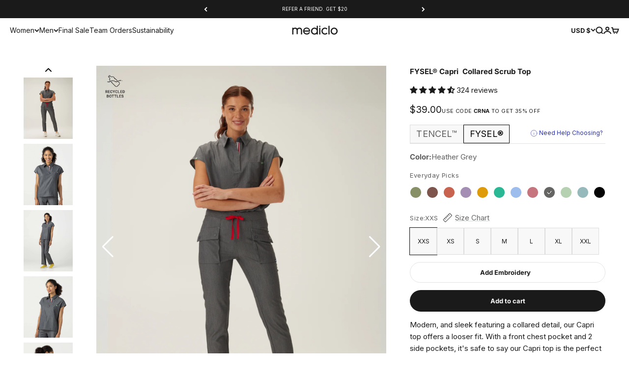

--- FILE ---
content_type: text/html; charset=utf-8
request_url: https://mediclo.com/products/fysel-capri-collared-scrub-top-heather-grey
body_size: 74054
content:
<!doctype html>

<html lang="en" dir="ltr">
  <head>
    <meta charset="utf-8">
    <meta name="viewport" content="width=device-width, initial-scale=1.0, height=device-height, minimum-scale=1.0, maximum-scale=1.0">
    <meta name="theme-color" content="#ffffff">

    <title>Mediclo Women&#39;s Capri Collared Scrub Top - Bottle</title><meta name="description" content="Modern, sleek, and stylish. Our collared top is perfectly oversized to provide a comfortable yet stylish fit. Available in our bottle fabric made from 75% recycled polyester."><link rel="canonical" href="https://mediclo.com/products/fysel-capri-collared-scrub-top-heather-grey"><link rel="preconnect" href="https://cdn.shopify.com">
    <link rel="preconnect" href="https://fonts.shopifycdn.com" crossorigin>
    <link rel="dns-prefetch" href="https://productreviews.shopifycdn.com"><link rel="preload" href="//mediclo.com/cdn/fonts/inter/inter_n4.b2a3f24c19b4de56e8871f609e73ca7f6d2e2bb9.woff2" as="font" type="font/woff2" crossorigin><link rel="preload" href="//mediclo.com/cdn/fonts/inter/inter_n4.b2a3f24c19b4de56e8871f609e73ca7f6d2e2bb9.woff2" as="font" type="font/woff2" crossorigin><meta property="og:type" content="product">
  <meta property="og:title" content="FYSEL® Capri‎ ‎ Collared Scrub Top">
  <meta property="product:price:amount" content="39.00">
  <meta property="product:price:currency" content="USD"><meta property="og:image" content="http://mediclo.com/cdn/shop/files/Productphoto_10.png?v=1754522875&width=2048">
  <meta property="og:image:secure_url" content="https://mediclo.com/cdn/shop/files/Productphoto_10.png?v=1754522875&width=2048">
  <meta property="og:image:width" content="2000">
  <meta property="og:image:height" content="2500"><meta property="og:description" content="Modern, sleek, and stylish. Our collared top is perfectly oversized to provide a comfortable yet stylish fit. Available in our bottle fabric made from 75% recycled polyester."><meta property="og:url" content="https://mediclo.com/products/fysel-capri-collared-scrub-top-heather-grey">
<meta property="og:site_name" content="Mediclo"><meta name="twitter:card" content="summary"><meta name="twitter:title" content="FYSEL® Capri‎ ‎ Collared Scrub Top">
  <meta name="twitter:description" content="Modern, and sleek featuring a collared detail, our Capri top offers a looser fit. With a front chest pocket and 2 side pockets, it&#39;s safe to say our Capri top is the perfect combination of style and functionality."><meta name="twitter:image" content="https://mediclo.com/cdn/shop/files/Productphoto_10.png?crop=center&height=1200&v=1754522875&width=1200">
  <meta name="twitter:image:alt" content="Heather Grey"><script async crossorigin fetchpriority="high" src="/cdn/shopifycloud/importmap-polyfill/es-modules-shim.2.4.0.js"></script>
<script type="application/ld+json">{"@context":"http:\/\/schema.org\/","@id":"\/products\/fysel-capri-collared-scrub-top-heather-grey#product","@type":"ProductGroup","brand":{"@type":"Brand","name":"Mediclo"},"category":"Uniforms","description":"Modern, and sleek featuring a collared detail, our Capri top offers a looser fit. With a front chest pocket and 2 side pockets, it's safe to say our Capri top is the perfect combination of style and functionality.","hasVariant":[{"@id":"\/products\/fysel-capri-collared-scrub-top-heather-grey?variant=40236165201966#variant","@type":"Product","gtin":"840345701527","image":"https:\/\/mediclo.com\/cdn\/shop\/files\/MEDICLO_Caprii_Heathergrey_top_1.jpg?v=1754522875\u0026width=1920","name":"FYSEL® Capri‎ ‎ Collared Scrub Top - Heather Grey \/ XXS","offers":{"@id":"\/products\/fysel-capri-collared-scrub-top-heather-grey?variant=40236165201966#offer","@type":"Offer","availability":"http:\/\/schema.org\/InStock","price":"39.00","priceCurrency":"USD","url":"https:\/\/mediclo.com\/products\/fysel-capri-collared-scrub-top-heather-grey?variant=40236165201966"},"sku":"FT3092RHGY00"},{"@id":"\/products\/fysel-capri-collared-scrub-top-heather-grey?variant=40236165234734#variant","@type":"Product","gtin":"840345701534","image":"https:\/\/mediclo.com\/cdn\/shop\/files\/MEDICLO_Caprii_Heathergrey_top_1.jpg?v=1754522875\u0026width=1920","name":"FYSEL® Capri‎ ‎ Collared Scrub Top - Heather Grey \/ XS","offers":{"@id":"\/products\/fysel-capri-collared-scrub-top-heather-grey?variant=40236165234734#offer","@type":"Offer","availability":"http:\/\/schema.org\/InStock","price":"39.00","priceCurrency":"USD","url":"https:\/\/mediclo.com\/products\/fysel-capri-collared-scrub-top-heather-grey?variant=40236165234734"},"sku":"FT3092RHGY02"},{"@id":"\/products\/fysel-capri-collared-scrub-top-heather-grey?variant=40236165267502#variant","@type":"Product","gtin":"840345701541","image":"https:\/\/mediclo.com\/cdn\/shop\/files\/MEDICLO_Caprii_Heathergrey_top_1.jpg?v=1754522875\u0026width=1920","name":"FYSEL® Capri‎ ‎ Collared Scrub Top - Heather Grey \/ S","offers":{"@id":"\/products\/fysel-capri-collared-scrub-top-heather-grey?variant=40236165267502#offer","@type":"Offer","availability":"http:\/\/schema.org\/InStock","price":"39.00","priceCurrency":"USD","url":"https:\/\/mediclo.com\/products\/fysel-capri-collared-scrub-top-heather-grey?variant=40236165267502"},"sku":"FT3092RHGY04"},{"@id":"\/products\/fysel-capri-collared-scrub-top-heather-grey?variant=40236165300270#variant","@type":"Product","gtin":"840345701558","image":"https:\/\/mediclo.com\/cdn\/shop\/files\/MEDICLO_Caprii_Heathergrey_top_1.jpg?v=1754522875\u0026width=1920","name":"FYSEL® Capri‎ ‎ Collared Scrub Top - Heather Grey \/ M","offers":{"@id":"\/products\/fysel-capri-collared-scrub-top-heather-grey?variant=40236165300270#offer","@type":"Offer","availability":"http:\/\/schema.org\/InStock","price":"39.00","priceCurrency":"USD","url":"https:\/\/mediclo.com\/products\/fysel-capri-collared-scrub-top-heather-grey?variant=40236165300270"},"sku":"FT3092RHGY06"},{"@id":"\/products\/fysel-capri-collared-scrub-top-heather-grey?variant=40236165333038#variant","@type":"Product","gtin":"840345701565","image":"https:\/\/mediclo.com\/cdn\/shop\/files\/MEDICLO_Caprii_Heathergrey_top_1.jpg?v=1754522875\u0026width=1920","name":"FYSEL® Capri‎ ‎ Collared Scrub Top - Heather Grey \/ L","offers":{"@id":"\/products\/fysel-capri-collared-scrub-top-heather-grey?variant=40236165333038#offer","@type":"Offer","availability":"http:\/\/schema.org\/InStock","price":"39.00","priceCurrency":"USD","url":"https:\/\/mediclo.com\/products\/fysel-capri-collared-scrub-top-heather-grey?variant=40236165333038"},"sku":"FT3092RHGY08"},{"@id":"\/products\/fysel-capri-collared-scrub-top-heather-grey?variant=40236165365806#variant","@type":"Product","gtin":"840345701572","image":"https:\/\/mediclo.com\/cdn\/shop\/files\/MEDICLO_Caprii_Heathergrey_top_1.jpg?v=1754522875\u0026width=1920","name":"FYSEL® Capri‎ ‎ Collared Scrub Top - Heather Grey \/ XL","offers":{"@id":"\/products\/fysel-capri-collared-scrub-top-heather-grey?variant=40236165365806#offer","@type":"Offer","availability":"http:\/\/schema.org\/InStock","price":"39.00","priceCurrency":"USD","url":"https:\/\/mediclo.com\/products\/fysel-capri-collared-scrub-top-heather-grey?variant=40236165365806"},"sku":"FT3092RHGY10"},{"@id":"\/products\/fysel-capri-collared-scrub-top-heather-grey?variant=40236165398574#variant","@type":"Product","gtin":"840345701589","image":"https:\/\/mediclo.com\/cdn\/shop\/files\/MEDICLO_Caprii_Heathergrey_top_1.jpg?v=1754522875\u0026width=1920","name":"FYSEL® Capri‎ ‎ Collared Scrub Top - Heather Grey \/ XXL","offers":{"@id":"\/products\/fysel-capri-collared-scrub-top-heather-grey?variant=40236165398574#offer","@type":"Offer","availability":"http:\/\/schema.org\/InStock","price":"39.00","priceCurrency":"USD","url":"https:\/\/mediclo.com\/products\/fysel-capri-collared-scrub-top-heather-grey?variant=40236165398574"},"sku":"FT3092RHGY12"}],"name":"FYSEL® Capri‎ ‎ Collared Scrub Top","productGroupID":"6866404442158","url":"https:\/\/mediclo.com\/products\/fysel-capri-collared-scrub-top-heather-grey"}</script><script type="application/ld+json">
  {
    "@context": "https://schema.org",
    "@type": "BreadcrumbList",
    "itemListElement": [{
        "@type": "ListItem",
        "position": 1,
        "name": "Home",
        "item": "https://mediclo.com"
      },{
            "@type": "ListItem",
            "position": 2,
            "name": "FYSEL® Capri‎ ‎ Collared Scrub Top",
            "item": "https://mediclo.com/products/fysel-capri-collared-scrub-top-heather-grey"
          }]
  }
</script><style>/* Typography (heading) */
  @font-face {
  font-family: Inter;
  font-weight: 400;
  font-style: normal;
  font-display: fallback;
  src: url("//mediclo.com/cdn/fonts/inter/inter_n4.b2a3f24c19b4de56e8871f609e73ca7f6d2e2bb9.woff2") format("woff2"),
       url("//mediclo.com/cdn/fonts/inter/inter_n4.af8052d517e0c9ffac7b814872cecc27ae1fa132.woff") format("woff");
}

@font-face {
  font-family: Inter;
  font-weight: 400;
  font-style: italic;
  font-display: fallback;
  src: url("//mediclo.com/cdn/fonts/inter/inter_i4.feae1981dda792ab80d117249d9c7e0f1017e5b3.woff2") format("woff2"),
       url("//mediclo.com/cdn/fonts/inter/inter_i4.62773b7113d5e5f02c71486623cf828884c85c6e.woff") format("woff");
}

/* Typography (body) */
  @font-face {
  font-family: Inter;
  font-weight: 400;
  font-style: normal;
  font-display: fallback;
  src: url("//mediclo.com/cdn/fonts/inter/inter_n4.b2a3f24c19b4de56e8871f609e73ca7f6d2e2bb9.woff2") format("woff2"),
       url("//mediclo.com/cdn/fonts/inter/inter_n4.af8052d517e0c9ffac7b814872cecc27ae1fa132.woff") format("woff");
}

@font-face {
  font-family: Inter;
  font-weight: 400;
  font-style: italic;
  font-display: fallback;
  src: url("//mediclo.com/cdn/fonts/inter/inter_i4.feae1981dda792ab80d117249d9c7e0f1017e5b3.woff2") format("woff2"),
       url("//mediclo.com/cdn/fonts/inter/inter_i4.62773b7113d5e5f02c71486623cf828884c85c6e.woff") format("woff");
}

@font-face {
  font-family: Inter;
  font-weight: 700;
  font-style: normal;
  font-display: fallback;
  src: url("//mediclo.com/cdn/fonts/inter/inter_n7.02711e6b374660cfc7915d1afc1c204e633421e4.woff2") format("woff2"),
       url("//mediclo.com/cdn/fonts/inter/inter_n7.6dab87426f6b8813070abd79972ceaf2f8d3b012.woff") format("woff");
}

@font-face {
  font-family: Inter;
  font-weight: 700;
  font-style: italic;
  font-display: fallback;
  src: url("//mediclo.com/cdn/fonts/inter/inter_i7.b377bcd4cc0f160622a22d638ae7e2cd9b86ea4c.woff2") format("woff2"),
       url("//mediclo.com/cdn/fonts/inter/inter_i7.7c69a6a34e3bb44fcf6f975857e13b9a9b25beb4.woff") format("woff");
}

:root {
    /**
     * ---------------------------------------------------------------------
     * SPACING VARIABLES
     *
     * We are using a spacing inspired from frameworks like Tailwind CSS.
     * ---------------------------------------------------------------------
     */
    --spacing-0-5: 0.125rem; /* 2px */
    --spacing-1: 0.25rem; /* 4px */
    --spacing-1-5: 0.375rem; /* 6px */
    --spacing-2: 0.5rem; /* 8px */
    --spacing-2-5: 0.625rem; /* 10px */
    --spacing-3: 0.75rem; /* 12px */
    --spacing-3-5: 0.875rem; /* 14px */
    --spacing-4: 1rem; /* 16px */
    --spacing-4-5: 1.125rem; /* 18px */
    --spacing-5: 1.25rem; /* 20px */
    --spacing-5-5: 1.375rem; /* 22px */
    --spacing-6: 1.5rem; /* 24px */
    --spacing-6-5: 1.625rem; /* 26px */
    --spacing-7: 1.75rem; /* 28px */
    --spacing-7-5: 1.875rem; /* 30px */
    --spacing-8: 2rem; /* 32px */
    --spacing-8-5: 2.125rem; /* 34px */
    --spacing-9: 2.25rem; /* 36px */
    --spacing-9-5: 2.375rem; /* 38px */
    --spacing-10: 2.5rem; /* 40px */
    --spacing-11: 2.75rem; /* 44px */
    --spacing-12: 3rem; /* 48px */
    --spacing-14: 3.5rem; /* 56px */
    --spacing-16: 4rem; /* 64px */
    --spacing-18: 4.5rem; /* 72px */
    --spacing-20: 5rem; /* 80px */
    --spacing-24: 6rem; /* 96px */
    --spacing-28: 7rem; /* 112px */
    --spacing-32: 8rem; /* 128px */
    --spacing-36: 9rem; /* 144px */
    --spacing-40: 10rem; /* 160px */
    --spacing-44: 11rem; /* 176px */
    --spacing-48: 12rem; /* 192px */
    --spacing-52: 13rem; /* 208px */
    --spacing-56: 14rem; /* 224px */
    --spacing-60: 15rem; /* 240px */
    --spacing-64: 16rem; /* 256px */
    --spacing-72: 18rem; /* 288px */
    --spacing-80: 20rem; /* 320px */
    --spacing-96: 24rem; /* 384px */

    /* Container */
    --container-max-width: 1600px;
    --container-narrow-max-width: 1350px;
    --container-gutter: var(--spacing-5);
    --section-outer-spacing-block: var(--spacing-14);
    --section-inner-max-spacing-block: var(--spacing-12);
    --section-inner-spacing-inline: var(--container-gutter);
    --section-stack-spacing-block: var(--spacing-10);

    /* Grid gutter */
    --grid-gutter: var(--spacing-5);

    /* Product list settings */
    --product-list-row-gap: var(--spacing-8);
    --product-list-column-gap: var(--grid-gutter);

    /* Form settings */
    --input-gap: var(--spacing-2);
    --input-height: 2.625rem;
    --input-padding-inline: var(--spacing-4);

    /* Other sizes */
    --sticky-area-height: calc(var(--sticky-announcement-bar-enabled, 0) * var(--announcement-bar-height, 0px) + var(--sticky-header-enabled, 0) * var(--header-height, 0px));

    /* RTL support */
    --transform-logical-flip: 1;
    --transform-origin-start: left;
    --transform-origin-end: right;

    /**
     * ---------------------------------------------------------------------
     * TYPOGRAPHY
     * ---------------------------------------------------------------------
     */

    /* Font properties */
    --heading-font-family: Inter, sans-serif;
    --heading-font-weight: 400;
    --heading-font-style: normal;
    --heading-text-transform: normal;
    --heading-letter-spacing: 0.0em;
    --text-font-family: Inter, sans-serif;
    --text-font-weight: 400;
    --text-font-style: normal;
    --text-letter-spacing: 0.0em;

    /* Font sizes */
    --text-h0: 3rem;
    --text-h1: 2.5rem;
    --text-h2: 2rem;
    --text-h3: 1.5rem;
    --text-h4: 1.375rem;
    --text-h5: 1.125rem;
    --text-h6: 1rem;
    --text-xs: 0.625rem;
    --text-sm: 0.6875rem;
    --text-base: 0.8125rem;
    --text-lg: 1.0625rem;

    /**
     * ---------------------------------------------------------------------
     * COLORS
     * ---------------------------------------------------------------------
     */

    /* Color settings */--accent: 26 26 26;
    --text-primary: 26 26 26;
    --background-primary: 255 255 255;
    --dialog-background: 255 255 255;
    --border-color: var(--text-color, var(--text-primary)) / 0.12;

    /* Button colors */
    --button-background-primary: 26 26 26;
    --button-text-primary: 255 255 255;
    --button-background-secondary: 26 26 26;
    --button-text-secondary: 255 255 255;

    /* Status colors */
    --success-background: 224 244 232;
    --success-text: 0 163 65;
    --warning-background: 255 246 233;
    --warning-text: 255 183 74;
    --error-background: 254 231 231;
    --error-text: 248 58 58;

    /* Product colors */
    --on-sale-text: 248 58 58;
    --on-sale-badge-background: 248 58 58;
    --on-sale-badge-text: 255 255 255;
    --sold-out-badge-background: 0 0 0;
    --sold-out-badge-text: 255 255 255;
    --primary-badge-background: 128 60 238;
    --primary-badge-text: 255 255 255;
    --star-color: 255 183 74;
    --product-card-background: 255 255 255;
    --product-card-text: 26 26 26;

    /* Header colors */
    --header-background: 255 255 255;
    --header-text: 26 26 26;

    /* Footer colors */
    --footer-background: 241 241 241;
    --footer-text: 26 26 26;

    /* Rounded variables (used for border radius) */
    --rounded-xs: 0.25rem;
    --rounded-sm: 0.375rem;
    --rounded: 0.75rem;
    --rounded-lg: 1.5rem;
    --rounded-full: 9999px;

    --rounded-button: 3.75rem;
    --rounded-input: 0.5rem;

    /* Box shadow */
    --shadow-sm: 0 2px 8px rgb(var(--text-primary) / 0.1);
    --shadow: 0 5px 15px rgb(var(--text-primary) / 0.1);
    --shadow-md: 0 5px 30px rgb(var(--text-primary) / 0.1);
    --shadow-block: 0px 18px 50px rgb(var(--text-primary) / 0.1);

    /**
     * ---------------------------------------------------------------------
     * OTHER
     * ---------------------------------------------------------------------
     */

    --stagger-products-reveal-opacity: 0;
    --cursor-close-svg-url: url(//mediclo.com/cdn/shop/t/526/assets/cursor-close.svg?v=147174565022153725511768446304);
    --cursor-zoom-in-svg-url: url(//mediclo.com/cdn/shop/t/526/assets/cursor-zoom-in.svg?v=154953035094101115921768446304);
    --cursor-zoom-out-svg-url: url(//mediclo.com/cdn/shop/t/526/assets/cursor-zoom-out.svg?v=16155520337305705181768446304);
    --checkmark-svg-url: url(//mediclo.com/cdn/shop/t/526/assets/checkmark.svg?v=77552481021870063511768446304);
  }

  [dir="rtl"]:root {
    /* RTL support */
    --transform-logical-flip: -1;
    --transform-origin-start: right;
    --transform-origin-end: left;
  }

  @media screen and (min-width: 700px) {
    :root {
      /* Typography (font size) */
      --text-h0: 4rem;
      --text-h1: 3rem;
      --text-h2: 2.5rem;
      --text-h3: 2rem;
      --text-h4: 1.625rem;
      --text-h5: 1.25rem;
      --text-h6: 1.125rem;

      --text-xs: 0.6875rem;
      --text-sm: 0.8125rem;
      --text-base: 0.9375rem;
      --text-lg: 1.1875rem;

      /* Spacing */
      --container-gutter: 2rem;
      --section-outer-spacing-block: var(--spacing-20);
      --section-inner-max-spacing-block: var(--spacing-14);
      --section-inner-spacing-inline: var(--spacing-12);
      --section-stack-spacing-block: var(--spacing-12);

      /* Grid gutter */
      --grid-gutter: var(--spacing-6);

      /* Product list settings */
      --product-list-row-gap: var(--spacing-12);

      /* Form settings */
      --input-gap: 1rem;
      --input-height: 3.125rem;
      --input-padding-inline: var(--spacing-5);
    }
  }

  @media screen and (min-width: 1000px) {
    :root {
      /* Spacing settings */
      --container-gutter: var(--spacing-12);
      --section-outer-spacing-block: var(--spacing-20);
      --section-inner-max-spacing-block: var(--spacing-18);
      --section-inner-spacing-inline: var(--spacing-16);
      --section-stack-spacing-block: var(--spacing-12);
    }
  }

  @media screen and (min-width: 1150px) {
    :root {
      /* Spacing settings */
      --container-gutter: var(--spacing-12);
      --section-outer-spacing-block: var(--spacing-24);
      --section-inner-max-spacing-block: var(--spacing-18);
      --section-inner-spacing-inline: var(--spacing-16);
      --section-stack-spacing-block: var(--spacing-12);
    }
  }

  @media screen and (min-width: 1400px) {
    :root {
      /* Typography (font size) */
      --text-h0: 5rem;
      --text-h1: 3.75rem;
      --text-h2: 3rem;
      --text-h3: 2.25rem;
      --text-h4: 2rem;
      --text-h5: 1.5rem;
      --text-h6: 1.25rem;

      --section-outer-spacing-block: var(--spacing-28);
      --section-inner-max-spacing-block: var(--spacing-20);
      --section-inner-spacing-inline: var(--spacing-18);
    }
  }

  @media screen and (min-width: 1600px) {
    :root {
      --section-outer-spacing-block: var(--spacing-32);
      --section-inner-max-spacing-block: var(--spacing-24);
      --section-inner-spacing-inline: var(--spacing-20);
    }
  }

  /**
   * ---------------------------------------------------------------------
   * LIQUID DEPENDANT CSS
   *
   * Our main CSS is Liquid free, but some very specific features depend on
   * theme settings, so we have them here
   * ---------------------------------------------------------------------
   */@media screen and (pointer: fine) {
        .button:not([disabled]):hover, .btn:not([disabled]):hover, .shopify-payment-button__button--unbranded:not([disabled]):hover {
          --button-background-opacity: 0.85;
        }

        .button--subdued:not([disabled]):hover {
          --button-background: var(--text-color) / .05 !important;
        }
      }</style><script>
  // This allows to expose several variables to the global scope, to be used in scripts
  window.themeVariables = {
    settings: {
      showPageTransition: null,
      staggerProductsApparition: true,
      reduceDrawerAnimation: false,
      reduceMenuAnimation: false,
      headingApparition: "split_fade",
      pageType: "product",
      moneyFormat: "${{amount}}",
      moneyWithCurrencyFormat: "${{amount}} USD",
      currencyCodeEnabled: false,
      cartType: "drawer",
      showDiscount: false,
      discountMode: "saving",
      pageBackground: "#ffffff",
      textColor: "#1a1a1a"
    },

    strings: {
      accessibilityClose: "Close",
      accessibilityNext: "Next",
      accessibilityPrevious: "Previous",
      closeGallery: "Close gallery",
      zoomGallery: "Zoom",
      errorGallery: "Image cannot be loaded",
      searchNoResults: "No results could be found.",
      addOrderNote: "Add order note",
      editOrderNote: "Edit order note",
      shippingEstimatorNoResults: "Sorry, we do not ship to your address.",
      shippingEstimatorOneResult: "There is one shipping rate for your address:",
      shippingEstimatorMultipleResults: "There are several shipping rates for your address:",
      shippingEstimatorError: "One or more error occurred while retrieving shipping rates:"
    },

    breakpoints: {
      'sm': 'screen and (min-width: 700px)',
      'md': 'screen and (min-width: 1000px)',
      'lg': 'screen and (min-width: 1150px)',
      'xl': 'screen and (min-width: 1400px)',

      'sm-max': 'screen and (max-width: 699px)',
      'md-max': 'screen and (max-width: 999px)',
      'lg-max': 'screen and (max-width: 1149px)',
      'xl-max': 'screen and (max-width: 1399px)'
    }
  };

  // For detecting native share
  document.documentElement.classList.add(`native-share--${navigator.share ? 'enabled' : 'disabled'}`);// We save the product ID in local storage to be eventually used for recently viewed section
    try {
      const recentlyViewedProducts = new Set(JSON.parse(localStorage.getItem('theme:recently-viewed-products') || '[]'));

      recentlyViewedProducts.delete(6866404442158); // Delete first to re-move the product
      recentlyViewedProducts.add(6866404442158);

      localStorage.setItem('theme:recently-viewed-products', JSON.stringify(Array.from(recentlyViewedProducts.values()).reverse()));
    } catch (e) {
      // Safari in private mode does not allow setting item, we silently fail
    }</script><script>
      if (!(HTMLScriptElement.supports && HTMLScriptElement.supports('importmap'))) {
        const importMapPolyfill = document.createElement('script');
        importMapPolyfill.async = true;
        importMapPolyfill.src = "//mediclo.com/cdn/shop/t/526/assets/es-module-shims.min.js?v=140375185335194536761768446304";

        document.head.appendChild(importMapPolyfill);
      }
    </script>

    <script type="importmap">{
        "imports": {
          "vendor": "//mediclo.com/cdn/shop/t/526/assets/vendor.min.js?v=87984156289740595151768446304",
          "theme": "//mediclo.com/cdn/shop/t/526/assets/theme.js?v=153478826527843313021768446304",
          "photoswipe": "//mediclo.com/cdn/shop/t/526/assets/photoswipe.min.js?v=13374349288281597431768446304"
        }
      }
    </script>

    <script type="module" src="//mediclo.com/cdn/shop/t/526/assets/vendor.min.js?v=87984156289740595151768446304"></script>
    <script type="module" src="//mediclo.com/cdn/shop/t/526/assets/theme.js?v=153478826527843313021768446304"></script>

    <script>window.performance && window.performance.mark && window.performance.mark('shopify.content_for_header.start');</script><meta name="google-site-verification" content="qbSIKdkdWpR_vH4RmItStiQEPB7M5Pi_yR3Rpp5NZy0">
<meta name="facebook-domain-verification" content="99volis885lrfexut9urn2sx1eava5">
<meta id="shopify-digital-wallet" name="shopify-digital-wallet" content="/24901254/digital_wallets/dialog">
<meta name="shopify-checkout-api-token" content="eeaab1e7255ee5716c729cd7c7d5cdd7">
<meta id="in-context-paypal-metadata" data-shop-id="24901254" data-venmo-supported="false" data-environment="production" data-locale="en_US" data-paypal-v4="true" data-currency="USD">
<link rel="alternate" hreflang="x-default" href="https://mediclo.com/products/fysel-capri-collared-scrub-top-heather-grey">
<link rel="alternate" hreflang="en-CR" href="https://mediclo.com/en-cr/products/fysel-capri-collared-scrub-top-heather-grey">
<link rel="alternate" hreflang="en-DE" href="https://mediclo.com/en-de/products/fysel-capri-collared-scrub-top-heather-grey">
<link rel="alternate" hreflang="en-AD" href="https://mediclo.com/en-ad/products/fysel-capri-collared-scrub-top-heather-grey">
<link rel="alternate" hreflang="en-AE" href="https://mediclo.com/en-ae/products/fysel-capri-collared-scrub-top-heather-grey">
<link rel="alternate" hreflang="en-AG" href="https://mediclo.com/en-ag/products/fysel-capri-collared-scrub-top-heather-grey">
<link rel="alternate" hreflang="en-AI" href="https://mediclo.com/en-ai/products/fysel-capri-collared-scrub-top-heather-grey">
<link rel="alternate" hreflang="en-AL" href="https://mediclo.com/en-al/products/fysel-capri-collared-scrub-top-heather-grey">
<link rel="alternate" hreflang="en-AO" href="https://mediclo.com/en-ao/products/fysel-capri-collared-scrub-top-heather-grey">
<link rel="alternate" hreflang="en-AR" href="https://mediclo.com/en-ar/products/fysel-capri-collared-scrub-top-heather-grey">
<link rel="alternate" hreflang="en-AT" href="https://mediclo.com/en-at/products/fysel-capri-collared-scrub-top-heather-grey">
<link rel="alternate" hreflang="en-AU" href="https://mediclo.com/en-au/products/fysel-capri-collared-scrub-top-heather-grey">
<link rel="alternate" hreflang="en-AW" href="https://mediclo.com/en-aw/products/fysel-capri-collared-scrub-top-heather-grey">
<link rel="alternate" hreflang="en-AZ" href="https://mediclo.com/en-az/products/fysel-capri-collared-scrub-top-heather-grey">
<link rel="alternate" hreflang="en-BA" href="https://mediclo.com/en-ba/products/fysel-capri-collared-scrub-top-heather-grey">
<link rel="alternate" hreflang="en-BB" href="https://mediclo.com/en-bb/products/fysel-capri-collared-scrub-top-heather-grey">
<link rel="alternate" hreflang="en-BD" href="https://mediclo.com/en-bd/products/fysel-capri-collared-scrub-top-heather-grey">
<link rel="alternate" hreflang="en-BE" href="https://mediclo.com/en-be/products/fysel-capri-collared-scrub-top-heather-grey">
<link rel="alternate" hreflang="en-BF" href="https://mediclo.com/en-bf/products/fysel-capri-collared-scrub-top-heather-grey">
<link rel="alternate" hreflang="en-BG" href="https://mediclo.com/en-bg/products/fysel-capri-collared-scrub-top-heather-grey">
<link rel="alternate" hreflang="en-BH" href="https://mediclo.com/en-bh/products/fysel-capri-collared-scrub-top-heather-grey">
<link rel="alternate" hreflang="en-BI" href="https://mediclo.com/en-bi/products/fysel-capri-collared-scrub-top-heather-grey">
<link rel="alternate" hreflang="en-BJ" href="https://mediclo.com/en-bj/products/fysel-capri-collared-scrub-top-heather-grey">
<link rel="alternate" hreflang="en-BL" href="https://mediclo.com/en-bl/products/fysel-capri-collared-scrub-top-heather-grey">
<link rel="alternate" hreflang="en-BM" href="https://mediclo.com/en-bm/products/fysel-capri-collared-scrub-top-heather-grey">
<link rel="alternate" hreflang="en-BN" href="https://mediclo.com/en-bn/products/fysel-capri-collared-scrub-top-heather-grey">
<link rel="alternate" hreflang="en-BO" href="https://mediclo.com/en-bo/products/fysel-capri-collared-scrub-top-heather-grey">
<link rel="alternate" hreflang="en-BR" href="https://mediclo.com/en-br/products/fysel-capri-collared-scrub-top-heather-grey">
<link rel="alternate" hreflang="en-BS" href="https://mediclo.com/en-bs/products/fysel-capri-collared-scrub-top-heather-grey">
<link rel="alternate" hreflang="en-BT" href="https://mediclo.com/en-bt/products/fysel-capri-collared-scrub-top-heather-grey">
<link rel="alternate" hreflang="en-BW" href="https://mediclo.com/en-bw/products/fysel-capri-collared-scrub-top-heather-grey">
<link rel="alternate" hreflang="en-BZ" href="https://mediclo.com/en-bz/products/fysel-capri-collared-scrub-top-heather-grey">
<link rel="alternate" hreflang="en-CA" href="https://mediclo.com/en-ca/products/fysel-capri-collared-scrub-top-heather-grey">
<link rel="alternate" hreflang="en-CG" href="https://mediclo.com/en-cg/products/fysel-capri-collared-scrub-top-heather-grey">
<link rel="alternate" hreflang="en-CH" href="https://mediclo.com/en-ch/products/fysel-capri-collared-scrub-top-heather-grey">
<link rel="alternate" hreflang="en-CI" href="https://mediclo.com/en-ci/products/fysel-capri-collared-scrub-top-heather-grey">
<link rel="alternate" hreflang="en-CK" href="https://mediclo.com/en-ck/products/fysel-capri-collared-scrub-top-heather-grey">
<link rel="alternate" hreflang="en-CL" href="https://mediclo.com/en-cl/products/fysel-capri-collared-scrub-top-heather-grey">
<link rel="alternate" hreflang="en-CM" href="https://mediclo.com/en-cm/products/fysel-capri-collared-scrub-top-heather-grey">
<link rel="alternate" hreflang="en-CN" href="https://mediclo.com/en-cn/products/fysel-capri-collared-scrub-top-heather-grey">
<link rel="alternate" hreflang="en-CO" href="https://mediclo.com/en-co/products/fysel-capri-collared-scrub-top-heather-grey">
<link rel="alternate" hreflang="en-CV" href="https://mediclo.com/en-cv/products/fysel-capri-collared-scrub-top-heather-grey">
<link rel="alternate" hreflang="en-CW" href="https://mediclo.com/en-cw/products/fysel-capri-collared-scrub-top-heather-grey">
<link rel="alternate" hreflang="en-CY" href="https://mediclo.com/en-cy/products/fysel-capri-collared-scrub-top-heather-grey">
<link rel="alternate" hreflang="en-CZ" href="https://mediclo.com/en-cz/products/fysel-capri-collared-scrub-top-heather-grey">
<link rel="alternate" hreflang="en-DJ" href="https://mediclo.com/en-dj/products/fysel-capri-collared-scrub-top-heather-grey">
<link rel="alternate" hreflang="en-DK" href="https://mediclo.com/en-dk/products/fysel-capri-collared-scrub-top-heather-grey">
<link rel="alternate" hreflang="en-DM" href="https://mediclo.com/en-dm/products/fysel-capri-collared-scrub-top-heather-grey">
<link rel="alternate" hreflang="en-DO" href="https://mediclo.com/en-do/products/fysel-capri-collared-scrub-top-heather-grey">
<link rel="alternate" hreflang="en-DZ" href="https://mediclo.com/en-dz/products/fysel-capri-collared-scrub-top-heather-grey">
<link rel="alternate" hreflang="en-EC" href="https://mediclo.com/en-ec/products/fysel-capri-collared-scrub-top-heather-grey">
<link rel="alternate" hreflang="en-EE" href="https://mediclo.com/en-ee/products/fysel-capri-collared-scrub-top-heather-grey">
<link rel="alternate" hreflang="en-EG" href="https://mediclo.com/en-eg/products/fysel-capri-collared-scrub-top-heather-grey">
<link rel="alternate" hreflang="en-ES" href="https://mediclo.com/en-es/products/fysel-capri-collared-scrub-top-heather-grey">
<link rel="alternate" hreflang="en-ET" href="https://mediclo.com/en-et/products/fysel-capri-collared-scrub-top-heather-grey">
<link rel="alternate" hreflang="en-FI" href="https://mediclo.com/en-fi/products/fysel-capri-collared-scrub-top-heather-grey">
<link rel="alternate" hreflang="en-FJ" href="https://mediclo.com/en-fj/products/fysel-capri-collared-scrub-top-heather-grey">
<link rel="alternate" hreflang="en-FK" href="https://mediclo.com/en-fk/products/fysel-capri-collared-scrub-top-heather-grey">
<link rel="alternate" hreflang="en-FO" href="https://mediclo.com/en-fo/products/fysel-capri-collared-scrub-top-heather-grey">
<link rel="alternate" hreflang="en-FR" href="https://mediclo.com/en-fr/products/fysel-capri-collared-scrub-top-heather-grey">
<link rel="alternate" hreflang="en-GA" href="https://mediclo.com/en-ga/products/fysel-capri-collared-scrub-top-heather-grey">
<link rel="alternate" hreflang="en-GB" href="https://mediclo.com/en-gb/products/fysel-capri-collared-scrub-top-heather-grey">
<link rel="alternate" hreflang="en-GD" href="https://mediclo.com/en-gd/products/fysel-capri-collared-scrub-top-heather-grey">
<link rel="alternate" hreflang="en-GE" href="https://mediclo.com/en-ge/products/fysel-capri-collared-scrub-top-heather-grey">
<link rel="alternate" hreflang="en-GF" href="https://mediclo.com/en-gf/products/fysel-capri-collared-scrub-top-heather-grey">
<link rel="alternate" hreflang="en-GG" href="https://mediclo.com/en-gg/products/fysel-capri-collared-scrub-top-heather-grey">
<link rel="alternate" hreflang="en-GH" href="https://mediclo.com/en-gh/products/fysel-capri-collared-scrub-top-heather-grey">
<link rel="alternate" hreflang="en-GI" href="https://mediclo.com/en-gi/products/fysel-capri-collared-scrub-top-heather-grey">
<link rel="alternate" hreflang="en-GL" href="https://mediclo.com/en-gl/products/fysel-capri-collared-scrub-top-heather-grey">
<link rel="alternate" hreflang="en-GM" href="https://mediclo.com/en-gm/products/fysel-capri-collared-scrub-top-heather-grey">
<link rel="alternate" hreflang="en-GN" href="https://mediclo.com/en-gn/products/fysel-capri-collared-scrub-top-heather-grey">
<link rel="alternate" hreflang="en-GP" href="https://mediclo.com/en-gp/products/fysel-capri-collared-scrub-top-heather-grey">
<link rel="alternate" hreflang="en-GQ" href="https://mediclo.com/en-gq/products/fysel-capri-collared-scrub-top-heather-grey">
<link rel="alternate" hreflang="en-GR" href="https://mediclo.com/en-gr/products/fysel-capri-collared-scrub-top-heather-grey">
<link rel="alternate" hreflang="en-GT" href="https://mediclo.com/en-gt/products/fysel-capri-collared-scrub-top-heather-grey">
<link rel="alternate" hreflang="en-GW" href="https://mediclo.com/en-gw/products/fysel-capri-collared-scrub-top-heather-grey">
<link rel="alternate" hreflang="en-GY" href="https://mediclo.com/en-gy/products/fysel-capri-collared-scrub-top-heather-grey">
<link rel="alternate" hreflang="en-HK" href="https://mediclo.com/en-hk/products/fysel-capri-collared-scrub-top-heather-grey">
<link rel="alternate" hreflang="en-HN" href="https://mediclo.com/en-hn/products/fysel-capri-collared-scrub-top-heather-grey">
<link rel="alternate" hreflang="en-HR" href="https://mediclo.com/en-hr/products/fysel-capri-collared-scrub-top-heather-grey">
<link rel="alternate" hreflang="en-HT" href="https://mediclo.com/en-ht/products/fysel-capri-collared-scrub-top-heather-grey">
<link rel="alternate" hreflang="en-HU" href="https://mediclo.com/en-hu/products/fysel-capri-collared-scrub-top-heather-grey">
<link rel="alternate" hreflang="en-ID" href="https://mediclo.com/en-id/products/fysel-capri-collared-scrub-top-heather-grey">
<link rel="alternate" hreflang="en-IE" href="https://mediclo.com/en-ie/products/fysel-capri-collared-scrub-top-heather-grey">
<link rel="alternate" hreflang="en-IM" href="https://mediclo.com/en-im/products/fysel-capri-collared-scrub-top-heather-grey">
<link rel="alternate" hreflang="en-IN" href="https://mediclo.com/en-in/products/fysel-capri-collared-scrub-top-heather-grey">
<link rel="alternate" hreflang="en-IS" href="https://mediclo.com/en-is/products/fysel-capri-collared-scrub-top-heather-grey">
<link rel="alternate" hreflang="en-IT" href="https://mediclo.com/en-it/products/fysel-capri-collared-scrub-top-heather-grey">
<link rel="alternate" hreflang="en-JE" href="https://mediclo.com/en-je/products/fysel-capri-collared-scrub-top-heather-grey">
<link rel="alternate" hreflang="en-JM" href="https://mediclo.com/en-jm/products/fysel-capri-collared-scrub-top-heather-grey">
<link rel="alternate" hreflang="en-JO" href="https://mediclo.com/en-jo/products/fysel-capri-collared-scrub-top-heather-grey">
<link rel="alternate" hreflang="en-JP" href="https://mediclo.com/en-jp/products/fysel-capri-collared-scrub-top-heather-grey">
<link rel="alternate" hreflang="en-KE" href="https://mediclo.com/en-ke/products/fysel-capri-collared-scrub-top-heather-grey">
<link rel="alternate" hreflang="en-KG" href="https://mediclo.com/en-kg/products/fysel-capri-collared-scrub-top-heather-grey">
<link rel="alternate" hreflang="en-KH" href="https://mediclo.com/en-kh/products/fysel-capri-collared-scrub-top-heather-grey">
<link rel="alternate" hreflang="en-KI" href="https://mediclo.com/en-ki/products/fysel-capri-collared-scrub-top-heather-grey">
<link rel="alternate" hreflang="en-KM" href="https://mediclo.com/en-km/products/fysel-capri-collared-scrub-top-heather-grey">
<link rel="alternate" hreflang="en-KN" href="https://mediclo.com/en-kn/products/fysel-capri-collared-scrub-top-heather-grey">
<link rel="alternate" hreflang="en-KR" href="https://mediclo.com/en-kr/products/fysel-capri-collared-scrub-top-heather-grey">
<link rel="alternate" hreflang="en-KW" href="https://mediclo.com/en-kw/products/fysel-capri-collared-scrub-top-heather-grey">
<link rel="alternate" hreflang="en-KY" href="https://mediclo.com/en-ky/products/fysel-capri-collared-scrub-top-heather-grey">
<link rel="alternate" hreflang="en-KZ" href="https://mediclo.com/en-kz/products/fysel-capri-collared-scrub-top-heather-grey">
<link rel="alternate" hreflang="en-LA" href="https://mediclo.com/en-la/products/fysel-capri-collared-scrub-top-heather-grey">
<link rel="alternate" hreflang="en-LB" href="https://mediclo.com/en-lb/products/fysel-capri-collared-scrub-top-heather-grey">
<link rel="alternate" hreflang="en-LC" href="https://mediclo.com/en-lc/products/fysel-capri-collared-scrub-top-heather-grey">
<link rel="alternate" hreflang="en-LI" href="https://mediclo.com/en-li/products/fysel-capri-collared-scrub-top-heather-grey">
<link rel="alternate" hreflang="en-LK" href="https://mediclo.com/en-lk/products/fysel-capri-collared-scrub-top-heather-grey">
<link rel="alternate" hreflang="en-LR" href="https://mediclo.com/en-lr/products/fysel-capri-collared-scrub-top-heather-grey">
<link rel="alternate" hreflang="en-LS" href="https://mediclo.com/en-ls/products/fysel-capri-collared-scrub-top-heather-grey">
<link rel="alternate" hreflang="en-LT" href="https://mediclo.com/en-lt/products/fysel-capri-collared-scrub-top-heather-grey">
<link rel="alternate" hreflang="en-LU" href="https://mediclo.com/en-lu/products/fysel-capri-collared-scrub-top-heather-grey">
<link rel="alternate" hreflang="en-LV" href="https://mediclo.com/en-lv/products/fysel-capri-collared-scrub-top-heather-grey">
<link rel="alternate" hreflang="en-MA" href="https://mediclo.com/en-ma/products/fysel-capri-collared-scrub-top-heather-grey">
<link rel="alternate" hreflang="en-MC" href="https://mediclo.com/en-mc/products/fysel-capri-collared-scrub-top-heather-grey">
<link rel="alternate" hreflang="en-MD" href="https://mediclo.com/en-md/products/fysel-capri-collared-scrub-top-heather-grey">
<link rel="alternate" hreflang="en-ME" href="https://mediclo.com/en-me/products/fysel-capri-collared-scrub-top-heather-grey">
<link rel="alternate" hreflang="en-MF" href="https://mediclo.com/en-mf/products/fysel-capri-collared-scrub-top-heather-grey">
<link rel="alternate" hreflang="en-MG" href="https://mediclo.com/en-mg/products/fysel-capri-collared-scrub-top-heather-grey">
<link rel="alternate" hreflang="en-MK" href="https://mediclo.com/en-mk/products/fysel-capri-collared-scrub-top-heather-grey">
<link rel="alternate" hreflang="en-MN" href="https://mediclo.com/en-mn/products/fysel-capri-collared-scrub-top-heather-grey">
<link rel="alternate" hreflang="en-MO" href="https://mediclo.com/en-mo/products/fysel-capri-collared-scrub-top-heather-grey">
<link rel="alternate" hreflang="en-MQ" href="https://mediclo.com/en-mq/products/fysel-capri-collared-scrub-top-heather-grey">
<link rel="alternate" hreflang="en-MR" href="https://mediclo.com/en-mr/products/fysel-capri-collared-scrub-top-heather-grey">
<link rel="alternate" hreflang="en-MS" href="https://mediclo.com/en-ms/products/fysel-capri-collared-scrub-top-heather-grey">
<link rel="alternate" hreflang="en-MT" href="https://mediclo.com/en-mt/products/fysel-capri-collared-scrub-top-heather-grey">
<link rel="alternate" hreflang="en-MU" href="https://mediclo.com/en-mu/products/fysel-capri-collared-scrub-top-heather-grey">
<link rel="alternate" hreflang="en-MV" href="https://mediclo.com/en-mv/products/fysel-capri-collared-scrub-top-heather-grey">
<link rel="alternate" hreflang="en-MW" href="https://mediclo.com/en-mw/products/fysel-capri-collared-scrub-top-heather-grey">
<link rel="alternate" hreflang="en-MX" href="https://mediclo.com/en-mx/products/fysel-capri-collared-scrub-top-heather-grey">
<link rel="alternate" hreflang="en-MY" href="https://mediclo.com/en-my/products/fysel-capri-collared-scrub-top-heather-grey">
<link rel="alternate" hreflang="en-MZ" href="https://mediclo.com/en-mz/products/fysel-capri-collared-scrub-top-heather-grey">
<link rel="alternate" hreflang="en-NA" href="https://mediclo.com/en-na/products/fysel-capri-collared-scrub-top-heather-grey">
<link rel="alternate" hreflang="en-NC" href="https://mediclo.com/en-nc/products/fysel-capri-collared-scrub-top-heather-grey">
<link rel="alternate" hreflang="en-NG" href="https://mediclo.com/en-ng/products/fysel-capri-collared-scrub-top-heather-grey">
<link rel="alternate" hreflang="en-NI" href="https://mediclo.com/en-ni/products/fysel-capri-collared-scrub-top-heather-grey">
<link rel="alternate" hreflang="en-NL" href="https://mediclo.com/en-nl/products/fysel-capri-collared-scrub-top-heather-grey">
<link rel="alternate" hreflang="en-NO" href="https://mediclo.com/en-no/products/fysel-capri-collared-scrub-top-heather-grey">
<link rel="alternate" hreflang="en-NP" href="https://mediclo.com/en-np/products/fysel-capri-collared-scrub-top-heather-grey">
<link rel="alternate" hreflang="en-NR" href="https://mediclo.com/en-nr/products/fysel-capri-collared-scrub-top-heather-grey">
<link rel="alternate" hreflang="en-NU" href="https://mediclo.com/en-nu/products/fysel-capri-collared-scrub-top-heather-grey">
<link rel="alternate" hreflang="en-NZ" href="https://mediclo.com/en-nz/products/fysel-capri-collared-scrub-top-heather-grey">
<link rel="alternate" hreflang="en-OM" href="https://mediclo.com/en-om/products/fysel-capri-collared-scrub-top-heather-grey">
<link rel="alternate" hreflang="en-PA" href="https://mediclo.com/en-pa/products/fysel-capri-collared-scrub-top-heather-grey">
<link rel="alternate" hreflang="en-PE" href="https://mediclo.com/en-pe/products/fysel-capri-collared-scrub-top-heather-grey">
<link rel="alternate" hreflang="en-PF" href="https://mediclo.com/en-pf/products/fysel-capri-collared-scrub-top-heather-grey">
<link rel="alternate" hreflang="en-PG" href="https://mediclo.com/en-pg/products/fysel-capri-collared-scrub-top-heather-grey">
<link rel="alternate" hreflang="en-PH" href="https://mediclo.com/en-ph/products/fysel-capri-collared-scrub-top-heather-grey">
<link rel="alternate" hreflang="en-PK" href="https://mediclo.com/en-pk/products/fysel-capri-collared-scrub-top-heather-grey">
<link rel="alternate" hreflang="en-PL" href="https://mediclo.com/en-pl/products/fysel-capri-collared-scrub-top-heather-grey">
<link rel="alternate" hreflang="en-PT" href="https://mediclo.com/en-pt/products/fysel-capri-collared-scrub-top-heather-grey">
<link rel="alternate" hreflang="en-PY" href="https://mediclo.com/en-py/products/fysel-capri-collared-scrub-top-heather-grey">
<link rel="alternate" hreflang="en-QA" href="https://mediclo.com/en-qa/products/fysel-capri-collared-scrub-top-heather-grey">
<link rel="alternate" hreflang="en-RE" href="https://mediclo.com/en-re/products/fysel-capri-collared-scrub-top-heather-grey">
<link rel="alternate" hreflang="en-RO" href="https://mediclo.com/en-ro/products/fysel-capri-collared-scrub-top-heather-grey">
<link rel="alternate" hreflang="en-RS" href="https://mediclo.com/en-rs/products/fysel-capri-collared-scrub-top-heather-grey">
<link rel="alternate" hreflang="en-RW" href="https://mediclo.com/en-rw/products/fysel-capri-collared-scrub-top-heather-grey">
<link rel="alternate" hreflang="en-SA" href="https://mediclo.com/en-sa/products/fysel-capri-collared-scrub-top-heather-grey">
<link rel="alternate" hreflang="en-SB" href="https://mediclo.com/en-sb/products/fysel-capri-collared-scrub-top-heather-grey">
<link rel="alternate" hreflang="en-SC" href="https://mediclo.com/en-sc/products/fysel-capri-collared-scrub-top-heather-grey">
<link rel="alternate" hreflang="en-SE" href="https://mediclo.com/en-se/products/fysel-capri-collared-scrub-top-heather-grey">
<link rel="alternate" hreflang="en-SG" href="https://mediclo.com/en-sg/products/fysel-capri-collared-scrub-top-heather-grey">
<link rel="alternate" hreflang="en-SH" href="https://mediclo.com/en-sh/products/fysel-capri-collared-scrub-top-heather-grey">
<link rel="alternate" hreflang="en-SI" href="https://mediclo.com/en-si/products/fysel-capri-collared-scrub-top-heather-grey">
<link rel="alternate" hreflang="en-SK" href="https://mediclo.com/en-sk/products/fysel-capri-collared-scrub-top-heather-grey">
<link rel="alternate" hreflang="en-SL" href="https://mediclo.com/en-sl/products/fysel-capri-collared-scrub-top-heather-grey">
<link rel="alternate" hreflang="en-SM" href="https://mediclo.com/en-sm/products/fysel-capri-collared-scrub-top-heather-grey">
<link rel="alternate" hreflang="en-SN" href="https://mediclo.com/en-sn/products/fysel-capri-collared-scrub-top-heather-grey">
<link rel="alternate" hreflang="en-SR" href="https://mediclo.com/en-sr/products/fysel-capri-collared-scrub-top-heather-grey">
<link rel="alternate" hreflang="en-ST" href="https://mediclo.com/en-st/products/fysel-capri-collared-scrub-top-heather-grey">
<link rel="alternate" hreflang="en-SV" href="https://mediclo.com/en-sv/products/fysel-capri-collared-scrub-top-heather-grey">
<link rel="alternate" hreflang="en-SX" href="https://mediclo.com/en-sx/products/fysel-capri-collared-scrub-top-heather-grey">
<link rel="alternate" hreflang="en-SZ" href="https://mediclo.com/en-sz/products/fysel-capri-collared-scrub-top-heather-grey">
<link rel="alternate" hreflang="en-TC" href="https://mediclo.com/en-tc/products/fysel-capri-collared-scrub-top-heather-grey">
<link rel="alternate" hreflang="en-TD" href="https://mediclo.com/en-td/products/fysel-capri-collared-scrub-top-heather-grey">
<link rel="alternate" hreflang="en-TG" href="https://mediclo.com/en-tg/products/fysel-capri-collared-scrub-top-heather-grey">
<link rel="alternate" hreflang="en-TH" href="https://mediclo.com/en-th/products/fysel-capri-collared-scrub-top-heather-grey">
<link rel="alternate" hreflang="en-TL" href="https://mediclo.com/en-tl/products/fysel-capri-collared-scrub-top-heather-grey">
<link rel="alternate" hreflang="en-TM" href="https://mediclo.com/en-tm/products/fysel-capri-collared-scrub-top-heather-grey">
<link rel="alternate" hreflang="en-TN" href="https://mediclo.com/en-tn/products/fysel-capri-collared-scrub-top-heather-grey">
<link rel="alternate" hreflang="en-TO" href="https://mediclo.com/en-to/products/fysel-capri-collared-scrub-top-heather-grey">
<link rel="alternate" hreflang="en-TT" href="https://mediclo.com/en-tt/products/fysel-capri-collared-scrub-top-heather-grey">
<link rel="alternate" hreflang="en-TV" href="https://mediclo.com/en-tv/products/fysel-capri-collared-scrub-top-heather-grey">
<link rel="alternate" hreflang="en-TW" href="https://mediclo.com/en-tw/products/fysel-capri-collared-scrub-top-heather-grey">
<link rel="alternate" hreflang="en-TZ" href="https://mediclo.com/en-tz/products/fysel-capri-collared-scrub-top-heather-grey">
<link rel="alternate" hreflang="en-UG" href="https://mediclo.com/en-ug/products/fysel-capri-collared-scrub-top-heather-grey">
<link rel="alternate" hreflang="en-UY" href="https://mediclo.com/en-uy/products/fysel-capri-collared-scrub-top-heather-grey">
<link rel="alternate" hreflang="en-UZ" href="https://mediclo.com/en-uz/products/fysel-capri-collared-scrub-top-heather-grey">
<link rel="alternate" hreflang="en-VA" href="https://mediclo.com/en-va/products/fysel-capri-collared-scrub-top-heather-grey">
<link rel="alternate" hreflang="en-VC" href="https://mediclo.com/en-vc/products/fysel-capri-collared-scrub-top-heather-grey">
<link rel="alternate" hreflang="en-VE" href="https://mediclo.com/en-ve/products/fysel-capri-collared-scrub-top-heather-grey">
<link rel="alternate" hreflang="en-VG" href="https://mediclo.com/en-vg/products/fysel-capri-collared-scrub-top-heather-grey">
<link rel="alternate" hreflang="en-VN" href="https://mediclo.com/en-vn/products/fysel-capri-collared-scrub-top-heather-grey">
<link rel="alternate" hreflang="en-VU" href="https://mediclo.com/en-vu/products/fysel-capri-collared-scrub-top-heather-grey">
<link rel="alternate" hreflang="en-WF" href="https://mediclo.com/en-wf/products/fysel-capri-collared-scrub-top-heather-grey">
<link rel="alternate" hreflang="en-WS" href="https://mediclo.com/en-ws/products/fysel-capri-collared-scrub-top-heather-grey">
<link rel="alternate" hreflang="en-YT" href="https://mediclo.com/en-yt/products/fysel-capri-collared-scrub-top-heather-grey">
<link rel="alternate" hreflang="en-ZA" href="https://mediclo.com/en-za/products/fysel-capri-collared-scrub-top-heather-grey">
<link rel="alternate" hreflang="en-ZM" href="https://mediclo.com/en-zm/products/fysel-capri-collared-scrub-top-heather-grey">
<link rel="alternate" hreflang="en-ZW" href="https://mediclo.com/en-zw/products/fysel-capri-collared-scrub-top-heather-grey">
<link rel="alternate" hreflang="en-US" href="https://mediclo.com/products/fysel-capri-collared-scrub-top-heather-grey">
<link rel="alternate" type="application/json+oembed" href="https://mediclo.com/products/fysel-capri-collared-scrub-top-heather-grey.oembed">
<script async="async" src="/checkouts/internal/preloads.js?locale=en-US"></script>
<link rel="preconnect" href="https://shop.app" crossorigin="anonymous">
<script async="async" src="https://shop.app/checkouts/internal/preloads.js?locale=en-US&shop_id=24901254" crossorigin="anonymous"></script>
<script id="apple-pay-shop-capabilities" type="application/json">{"shopId":24901254,"countryCode":"US","currencyCode":"USD","merchantCapabilities":["supports3DS"],"merchantId":"gid:\/\/shopify\/Shop\/24901254","merchantName":"Mediclo","requiredBillingContactFields":["postalAddress","email","phone"],"requiredShippingContactFields":["postalAddress","email","phone"],"shippingType":"shipping","supportedNetworks":["visa","masterCard","amex","discover","elo","jcb"],"total":{"type":"pending","label":"Mediclo","amount":"1.00"},"shopifyPaymentsEnabled":true,"supportsSubscriptions":true}</script>
<script id="shopify-features" type="application/json">{"accessToken":"eeaab1e7255ee5716c729cd7c7d5cdd7","betas":["rich-media-storefront-analytics"],"domain":"mediclo.com","predictiveSearch":true,"shopId":24901254,"locale":"en"}</script>
<script>var Shopify = Shopify || {};
Shopify.shop = "mediclo.myshopify.com";
Shopify.locale = "en";
Shopify.currency = {"active":"USD","rate":"1.0"};
Shopify.country = "US";
Shopify.theme = {"name":"CRNA week","id":128741048366,"schema_name":"Impact","schema_version":"6.3.0","theme_store_id":null,"role":"main"};
Shopify.theme.handle = "null";
Shopify.theme.style = {"id":null,"handle":null};
Shopify.cdnHost = "mediclo.com/cdn";
Shopify.routes = Shopify.routes || {};
Shopify.routes.root = "/";</script>
<script type="module">!function(o){(o.Shopify=o.Shopify||{}).modules=!0}(window);</script>
<script>!function(o){function n(){var o=[];function n(){o.push(Array.prototype.slice.apply(arguments))}return n.q=o,n}var t=o.Shopify=o.Shopify||{};t.loadFeatures=n(),t.autoloadFeatures=n()}(window);</script>
<script>
  window.ShopifyPay = window.ShopifyPay || {};
  window.ShopifyPay.apiHost = "shop.app\/pay";
  window.ShopifyPay.redirectState = null;
</script>
<script id="shop-js-analytics" type="application/json">{"pageType":"product"}</script>
<script defer="defer" async type="module" src="//mediclo.com/cdn/shopifycloud/shop-js/modules/v2/client.init-shop-cart-sync_C5BV16lS.en.esm.js"></script>
<script defer="defer" async type="module" src="//mediclo.com/cdn/shopifycloud/shop-js/modules/v2/chunk.common_CygWptCX.esm.js"></script>
<script type="module">
  await import("//mediclo.com/cdn/shopifycloud/shop-js/modules/v2/client.init-shop-cart-sync_C5BV16lS.en.esm.js");
await import("//mediclo.com/cdn/shopifycloud/shop-js/modules/v2/chunk.common_CygWptCX.esm.js");

  window.Shopify.SignInWithShop?.initShopCartSync?.({"fedCMEnabled":true,"windoidEnabled":true});

</script>
<script>
  window.Shopify = window.Shopify || {};
  if (!window.Shopify.featureAssets) window.Shopify.featureAssets = {};
  window.Shopify.featureAssets['shop-js'] = {"shop-cart-sync":["modules/v2/client.shop-cart-sync_ZFArdW7E.en.esm.js","modules/v2/chunk.common_CygWptCX.esm.js"],"init-fed-cm":["modules/v2/client.init-fed-cm_CmiC4vf6.en.esm.js","modules/v2/chunk.common_CygWptCX.esm.js"],"shop-button":["modules/v2/client.shop-button_tlx5R9nI.en.esm.js","modules/v2/chunk.common_CygWptCX.esm.js"],"shop-cash-offers":["modules/v2/client.shop-cash-offers_DOA2yAJr.en.esm.js","modules/v2/chunk.common_CygWptCX.esm.js","modules/v2/chunk.modal_D71HUcav.esm.js"],"init-windoid":["modules/v2/client.init-windoid_sURxWdc1.en.esm.js","modules/v2/chunk.common_CygWptCX.esm.js"],"shop-toast-manager":["modules/v2/client.shop-toast-manager_ClPi3nE9.en.esm.js","modules/v2/chunk.common_CygWptCX.esm.js"],"init-shop-email-lookup-coordinator":["modules/v2/client.init-shop-email-lookup-coordinator_B8hsDcYM.en.esm.js","modules/v2/chunk.common_CygWptCX.esm.js"],"init-shop-cart-sync":["modules/v2/client.init-shop-cart-sync_C5BV16lS.en.esm.js","modules/v2/chunk.common_CygWptCX.esm.js"],"avatar":["modules/v2/client.avatar_BTnouDA3.en.esm.js"],"pay-button":["modules/v2/client.pay-button_FdsNuTd3.en.esm.js","modules/v2/chunk.common_CygWptCX.esm.js"],"init-customer-accounts":["modules/v2/client.init-customer-accounts_DxDtT_ad.en.esm.js","modules/v2/client.shop-login-button_C5VAVYt1.en.esm.js","modules/v2/chunk.common_CygWptCX.esm.js","modules/v2/chunk.modal_D71HUcav.esm.js"],"init-shop-for-new-customer-accounts":["modules/v2/client.init-shop-for-new-customer-accounts_ChsxoAhi.en.esm.js","modules/v2/client.shop-login-button_C5VAVYt1.en.esm.js","modules/v2/chunk.common_CygWptCX.esm.js","modules/v2/chunk.modal_D71HUcav.esm.js"],"shop-login-button":["modules/v2/client.shop-login-button_C5VAVYt1.en.esm.js","modules/v2/chunk.common_CygWptCX.esm.js","modules/v2/chunk.modal_D71HUcav.esm.js"],"init-customer-accounts-sign-up":["modules/v2/client.init-customer-accounts-sign-up_CPSyQ0Tj.en.esm.js","modules/v2/client.shop-login-button_C5VAVYt1.en.esm.js","modules/v2/chunk.common_CygWptCX.esm.js","modules/v2/chunk.modal_D71HUcav.esm.js"],"shop-follow-button":["modules/v2/client.shop-follow-button_Cva4Ekp9.en.esm.js","modules/v2/chunk.common_CygWptCX.esm.js","modules/v2/chunk.modal_D71HUcav.esm.js"],"checkout-modal":["modules/v2/client.checkout-modal_BPM8l0SH.en.esm.js","modules/v2/chunk.common_CygWptCX.esm.js","modules/v2/chunk.modal_D71HUcav.esm.js"],"lead-capture":["modules/v2/client.lead-capture_Bi8yE_yS.en.esm.js","modules/v2/chunk.common_CygWptCX.esm.js","modules/v2/chunk.modal_D71HUcav.esm.js"],"shop-login":["modules/v2/client.shop-login_D6lNrXab.en.esm.js","modules/v2/chunk.common_CygWptCX.esm.js","modules/v2/chunk.modal_D71HUcav.esm.js"],"payment-terms":["modules/v2/client.payment-terms_CZxnsJam.en.esm.js","modules/v2/chunk.common_CygWptCX.esm.js","modules/v2/chunk.modal_D71HUcav.esm.js"]};
</script>
<script>(function() {
  var isLoaded = false;
  function asyncLoad() {
    if (isLoaded) return;
    isLoaded = true;
    var urls = ["https:\/\/cdn.verifypass.com\/seller\/launcher.js?shop=mediclo.myshopify.com","\/\/swymv3starter-01.azureedge.net\/code\/swym-shopify.js?shop=mediclo.myshopify.com","https:\/\/cdn.recovermycart.com\/scripts\/keepcart\/CartJS.min.js?shop=mediclo.myshopify.com\u0026shop=mediclo.myshopify.com","https:\/\/shopify-widget.route.com\/shopify.widget.js?shop=mediclo.myshopify.com","https:\/\/shopify-extension.getredo.com\/main.js?widget_id=5gk4aqgcqmdnso3\u0026shop=mediclo.myshopify.com","https:\/\/superfiliate-cdn.com\/storefront.js?shop=mediclo.myshopify.com","https:\/\/superfiliate-cdn.com\/storefront.js?shop=mediclo.myshopify.com"];
    for (var i = 0; i < urls.length; i++) {
      var s = document.createElement('script');
      s.type = 'text/javascript';
      s.async = true;
      s.src = urls[i];
      var x = document.getElementsByTagName('script')[0];
      x.parentNode.insertBefore(s, x);
    }
  };
  if(window.attachEvent) {
    window.attachEvent('onload', asyncLoad);
  } else {
    window.addEventListener('load', asyncLoad, false);
  }
})();</script>
<script id="__st">var __st={"a":24901254,"offset":-28800,"reqid":"f2d5565e-f29c-4e4d-b13b-a5efb5cedb53-1768782906","pageurl":"mediclo.com\/products\/fysel-capri-collared-scrub-top-heather-grey","u":"61150185768d","p":"product","rtyp":"product","rid":6866404442158};</script>
<script>window.ShopifyPaypalV4VisibilityTracking = true;</script>
<script id="captcha-bootstrap">!function(){'use strict';const t='contact',e='account',n='new_comment',o=[[t,t],['blogs',n],['comments',n],[t,'customer']],c=[[e,'customer_login'],[e,'guest_login'],[e,'recover_customer_password'],[e,'create_customer']],r=t=>t.map((([t,e])=>`form[action*='/${t}']:not([data-nocaptcha='true']) input[name='form_type'][value='${e}']`)).join(','),a=t=>()=>t?[...document.querySelectorAll(t)].map((t=>t.form)):[];function s(){const t=[...o],e=r(t);return a(e)}const i='password',u='form_key',d=['recaptcha-v3-token','g-recaptcha-response','h-captcha-response',i],f=()=>{try{return window.sessionStorage}catch{return}},m='__shopify_v',_=t=>t.elements[u];function p(t,e,n=!1){try{const o=window.sessionStorage,c=JSON.parse(o.getItem(e)),{data:r}=function(t){const{data:e,action:n}=t;return t[m]||n?{data:e,action:n}:{data:t,action:n}}(c);for(const[e,n]of Object.entries(r))t.elements[e]&&(t.elements[e].value=n);n&&o.removeItem(e)}catch(o){console.error('form repopulation failed',{error:o})}}const l='form_type',E='cptcha';function T(t){t.dataset[E]=!0}const w=window,h=w.document,L='Shopify',v='ce_forms',y='captcha';let A=!1;((t,e)=>{const n=(g='f06e6c50-85a8-45c8-87d0-21a2b65856fe',I='https://cdn.shopify.com/shopifycloud/storefront-forms-hcaptcha/ce_storefront_forms_captcha_hcaptcha.v1.5.2.iife.js',D={infoText:'Protected by hCaptcha',privacyText:'Privacy',termsText:'Terms'},(t,e,n)=>{const o=w[L][v],c=o.bindForm;if(c)return c(t,g,e,D).then(n);var r;o.q.push([[t,g,e,D],n]),r=I,A||(h.body.append(Object.assign(h.createElement('script'),{id:'captcha-provider',async:!0,src:r})),A=!0)});var g,I,D;w[L]=w[L]||{},w[L][v]=w[L][v]||{},w[L][v].q=[],w[L][y]=w[L][y]||{},w[L][y].protect=function(t,e){n(t,void 0,e),T(t)},Object.freeze(w[L][y]),function(t,e,n,w,h,L){const[v,y,A,g]=function(t,e,n){const i=e?o:[],u=t?c:[],d=[...i,...u],f=r(d),m=r(i),_=r(d.filter((([t,e])=>n.includes(e))));return[a(f),a(m),a(_),s()]}(w,h,L),I=t=>{const e=t.target;return e instanceof HTMLFormElement?e:e&&e.form},D=t=>v().includes(t);t.addEventListener('submit',(t=>{const e=I(t);if(!e)return;const n=D(e)&&!e.dataset.hcaptchaBound&&!e.dataset.recaptchaBound,o=_(e),c=g().includes(e)&&(!o||!o.value);(n||c)&&t.preventDefault(),c&&!n&&(function(t){try{if(!f())return;!function(t){const e=f();if(!e)return;const n=_(t);if(!n)return;const o=n.value;o&&e.removeItem(o)}(t);const e=Array.from(Array(32),(()=>Math.random().toString(36)[2])).join('');!function(t,e){_(t)||t.append(Object.assign(document.createElement('input'),{type:'hidden',name:u})),t.elements[u].value=e}(t,e),function(t,e){const n=f();if(!n)return;const o=[...t.querySelectorAll(`input[type='${i}']`)].map((({name:t})=>t)),c=[...d,...o],r={};for(const[a,s]of new FormData(t).entries())c.includes(a)||(r[a]=s);n.setItem(e,JSON.stringify({[m]:1,action:t.action,data:r}))}(t,e)}catch(e){console.error('failed to persist form',e)}}(e),e.submit())}));const S=(t,e)=>{t&&!t.dataset[E]&&(n(t,e.some((e=>e===t))),T(t))};for(const o of['focusin','change'])t.addEventListener(o,(t=>{const e=I(t);D(e)&&S(e,y())}));const B=e.get('form_key'),M=e.get(l),P=B&&M;t.addEventListener('DOMContentLoaded',(()=>{const t=y();if(P)for(const e of t)e.elements[l].value===M&&p(e,B);[...new Set([...A(),...v().filter((t=>'true'===t.dataset.shopifyCaptcha))])].forEach((e=>S(e,t)))}))}(h,new URLSearchParams(w.location.search),n,t,e,['guest_login'])})(!0,!0)}();</script>
<script integrity="sha256-4kQ18oKyAcykRKYeNunJcIwy7WH5gtpwJnB7kiuLZ1E=" data-source-attribution="shopify.loadfeatures" defer="defer" src="//mediclo.com/cdn/shopifycloud/storefront/assets/storefront/load_feature-a0a9edcb.js" crossorigin="anonymous"></script>
<script crossorigin="anonymous" defer="defer" src="//mediclo.com/cdn/shopifycloud/storefront/assets/shopify_pay/storefront-65b4c6d7.js?v=20250812"></script>
<script data-source-attribution="shopify.dynamic_checkout.dynamic.init">var Shopify=Shopify||{};Shopify.PaymentButton=Shopify.PaymentButton||{isStorefrontPortableWallets:!0,init:function(){window.Shopify.PaymentButton.init=function(){};var t=document.createElement("script");t.src="https://mediclo.com/cdn/shopifycloud/portable-wallets/latest/portable-wallets.en.js",t.type="module",document.head.appendChild(t)}};
</script>
<script data-source-attribution="shopify.dynamic_checkout.buyer_consent">
  function portableWalletsHideBuyerConsent(e){var t=document.getElementById("shopify-buyer-consent"),n=document.getElementById("shopify-subscription-policy-button");t&&n&&(t.classList.add("hidden"),t.setAttribute("aria-hidden","true"),n.removeEventListener("click",e))}function portableWalletsShowBuyerConsent(e){var t=document.getElementById("shopify-buyer-consent"),n=document.getElementById("shopify-subscription-policy-button");t&&n&&(t.classList.remove("hidden"),t.removeAttribute("aria-hidden"),n.addEventListener("click",e))}window.Shopify?.PaymentButton&&(window.Shopify.PaymentButton.hideBuyerConsent=portableWalletsHideBuyerConsent,window.Shopify.PaymentButton.showBuyerConsent=portableWalletsShowBuyerConsent);
</script>
<script>
  function portableWalletsCleanup(e){e&&e.src&&console.error("Failed to load portable wallets script "+e.src);var t=document.querySelectorAll("shopify-accelerated-checkout .shopify-payment-button__skeleton, shopify-accelerated-checkout-cart .wallet-cart-button__skeleton"),e=document.getElementById("shopify-buyer-consent");for(let e=0;e<t.length;e++)t[e].remove();e&&e.remove()}function portableWalletsNotLoadedAsModule(e){e instanceof ErrorEvent&&"string"==typeof e.message&&e.message.includes("import.meta")&&"string"==typeof e.filename&&e.filename.includes("portable-wallets")&&(window.removeEventListener("error",portableWalletsNotLoadedAsModule),window.Shopify.PaymentButton.failedToLoad=e,"loading"===document.readyState?document.addEventListener("DOMContentLoaded",window.Shopify.PaymentButton.init):window.Shopify.PaymentButton.init())}window.addEventListener("error",portableWalletsNotLoadedAsModule);
</script>

<script type="module" src="https://mediclo.com/cdn/shopifycloud/portable-wallets/latest/portable-wallets.en.js" onError="portableWalletsCleanup(this)" crossorigin="anonymous"></script>
<script nomodule>
  document.addEventListener("DOMContentLoaded", portableWalletsCleanup);
</script>

<link id="shopify-accelerated-checkout-styles" rel="stylesheet" media="screen" href="https://mediclo.com/cdn/shopifycloud/portable-wallets/latest/accelerated-checkout-backwards-compat.css" crossorigin="anonymous">
<style id="shopify-accelerated-checkout-cart">
        #shopify-buyer-consent {
  margin-top: 1em;
  display: inline-block;
  width: 100%;
}

#shopify-buyer-consent.hidden {
  display: none;
}

#shopify-subscription-policy-button {
  background: none;
  border: none;
  padding: 0;
  text-decoration: underline;
  font-size: inherit;
  cursor: pointer;
}

#shopify-subscription-policy-button::before {
  box-shadow: none;
}

      </style>

<script>window.performance && window.performance.mark && window.performance.mark('shopify.content_for_header.end');</script>
<link href="//mediclo.com/cdn/shop/t/526/assets/theme.css?v=92056546609237918831768530474" rel="stylesheet" type="text/css" media="all" /><script src="https://ajax.googleapis.com/ajax/libs/jquery/3.7.1/jquery.min.js"></script>
    <link rel="stylesheet" href="https://cdnjs.cloudflare.com/ajax/libs/font-awesome/4.7.0/css/font-awesome.min.css">

    <!-- Swiper library  -->
    <link rel="stylesheet" href="https://cdn.jsdelivr.net/npm/swiper@9/swiper-bundle.min.css"/>
    <script src="https://cdn.jsdelivr.net/npm/swiper@9/swiper-bundle.min.js"></script>

    <script>function loadScript(a){var b=document.getElementsByTagName("head")[0],c=document.createElement("script");c.type="text/javascript",c.src="https://tracker.metricool.com/resources/be.js",c.onreadystatechange=a,c.onload=a,b.appendChild(c)}loadScript(function(){beTracker.t({hash:"871059cc3f30d0bcacf9557785f29de0"})});</script>

    <!-- Google event tracker for need help choosing? -->
    <script async src="https://www.googletagmanager.com/gtag/js?id=G-S27Y4SRV74"></script>
    <script>
      window.dataLayer = window.dataLayer || [];
      function gtag(){dataLayer.push(arguments);}
      gtag('js', new Date());
      gtag('config', 'G-S27Y4SRV74');
    </script>
    
  <!-- BEGIN app block: shopify://apps/uppromote-affiliate/blocks/core-script/64c32457-930d-4cb9-9641-e24c0d9cf1f4 --><!-- BEGIN app snippet: core-metafields-setting --><!--suppress ES6ConvertVarToLetConst -->
<script type="application/json" id="core-uppromote-settings">{"app_env":{"env":"production"},"message_bar_setting":{"referral_enable":0,"referral_content":"You're shopping with {affiliate_name}!","referral_font":"Poppins","referral_font_size":14,"referral_text_color":"#ffffff","referral_background_color":"#338FB1","not_referral_enable":0,"not_referral_content":"Enjoy your time.","not_referral_font":"Poppins","not_referral_font_size":14,"not_referral_text_color":"#ffffff","not_referral_background_color":"#338FB1"}}</script>
<script type="application/json" id="core-uppromote-cart">{"note":null,"attributes":{},"original_total_price":0,"total_price":0,"total_discount":0,"total_weight":0.0,"item_count":0,"items":[],"requires_shipping":false,"currency":"USD","items_subtotal_price":0,"cart_level_discount_applications":[],"checkout_charge_amount":0}</script>
<script id="core-uppromote-quick-store-tracking-vars">
    function getDocumentContext(){const{href:a,hash:b,host:c,hostname:d,origin:e,pathname:f,port:g,protocol:h,search:i}=window.location,j=document.referrer,k=document.characterSet,l=document.title;return{location:{href:a,hash:b,host:c,hostname:d,origin:e,pathname:f,port:g,protocol:h,search:i},referrer:j||document.location.href,characterSet:k,title:l}}function getNavigatorContext(){const{language:a,cookieEnabled:b,languages:c,userAgent:d}=navigator;return{language:a,cookieEnabled:b,languages:c,userAgent:d}}function getWindowContext(){const{innerHeight:a,innerWidth:b,outerHeight:c,outerWidth:d,origin:e,screen:{height:j,width:k},screenX:f,screenY:g,scrollX:h,scrollY:i}=window;return{innerHeight:a,innerWidth:b,outerHeight:c,outerWidth:d,origin:e,screen:{screenHeight:j,screenWidth:k},screenX:f,screenY:g,scrollX:h,scrollY:i,location:getDocumentContext().location}}function getContext(){return{document:getDocumentContext(),navigator:getNavigatorContext(),window:getWindowContext()}}
    if (window.location.href.includes('?sca_ref=')) {
        localStorage.setItem('__up_lastViewedPageContext', JSON.stringify({
            context: getContext(),
            timestamp: new Date().toISOString(),
        }))
    }
</script>

<script id="core-uppromote-setting-booster">
    var UpPromoteCoreSettings = JSON.parse(document.getElementById('core-uppromote-settings').textContent)
    UpPromoteCoreSettings.currentCart = JSON.parse(document.getElementById('core-uppromote-cart')?.textContent || '{}')
    const idToClean = ['core-uppromote-settings', 'core-uppromote-cart', 'core-uppromote-setting-booster', 'core-uppromote-quick-store-tracking-vars']
    idToClean.forEach(id => {
        document.getElementById(id)?.remove()
    })
</script>
<!-- END app snippet -->


<!-- END app block --><!-- BEGIN app block: shopify://apps/judge-me-reviews/blocks/judgeme_core/61ccd3b1-a9f2-4160-9fe9-4fec8413e5d8 --><!-- Start of Judge.me Core -->






<link rel="dns-prefetch" href="https://cdnwidget.judge.me">
<link rel="dns-prefetch" href="https://cdn.judge.me">
<link rel="dns-prefetch" href="https://cdn1.judge.me">
<link rel="dns-prefetch" href="https://api.judge.me">

<script data-cfasync='false' class='jdgm-settings-script'>window.jdgmSettings={"pagination":5,"disable_web_reviews":true,"badge_no_review_text":"No reviews","badge_n_reviews_text":"{{ n }} review/reviews","badge_star_color":"#1b1b1b","hide_badge_preview_if_no_reviews":true,"badge_hide_text":false,"enforce_center_preview_badge":false,"widget_title":"Customer Reviews","widget_open_form_text":"Write a review","widget_close_form_text":"Cancel review","widget_refresh_page_text":"Refresh page","widget_summary_text":"Based on {{ number_of_reviews }} review/reviews","widget_no_review_text":"Be the first to write a review","widget_name_field_text":"Display name","widget_verified_name_field_text":"Verified Name (public)","widget_name_placeholder_text":"Display name","widget_required_field_error_text":"This field is required.","widget_email_field_text":"Email address","widget_verified_email_field_text":"Verified Email (private, can not be edited)","widget_email_placeholder_text":"Your email address","widget_email_field_error_text":"Please enter a valid email address.","widget_rating_field_text":"Rating","widget_review_title_field_text":"Review Title","widget_review_title_placeholder_text":"Give your review a title","widget_review_body_field_text":"Review content","widget_review_body_placeholder_text":"Start writing here...","widget_pictures_field_text":"Picture/Video (optional)","widget_submit_review_text":"Submit Review","widget_submit_verified_review_text":"Submit Verified Review","widget_submit_success_msg_with_auto_publish":"Thank you! Please refresh the page in a few moments to see your review. You can remove or edit your review by logging into \u003ca href='https://judge.me/login' target='_blank' rel='nofollow noopener'\u003eJudge.me\u003c/a\u003e","widget_submit_success_msg_no_auto_publish":"Thank you! Your review will be published as soon as it is approved by the shop admin. You can remove or edit your review by logging into \u003ca href='https://judge.me/login' target='_blank' rel='nofollow noopener'\u003eJudge.me\u003c/a\u003e","widget_show_default_reviews_out_of_total_text":"Showing {{ n_reviews_shown }} out of {{ n_reviews }} reviews.","widget_show_all_link_text":"Show all","widget_show_less_link_text":"Show less","widget_author_said_text":"{{ reviewer_name }} said:","widget_days_text":"{{ n }} days ago","widget_weeks_text":"{{ n }} week/weeks ago","widget_months_text":"{{ n }} month/months ago","widget_years_text":"{{ n }} year/years ago","widget_yesterday_text":"Yesterday","widget_today_text":"Today","widget_replied_text":"\u003e\u003e {{ shop_name }} replied:","widget_read_more_text":"Read more","widget_reviewer_name_as_initial":"","widget_rating_filter_color":"#000000","widget_rating_filter_see_all_text":"See all reviews","widget_sorting_most_recent_text":"Most Recent","widget_sorting_highest_rating_text":"Highest Rating","widget_sorting_lowest_rating_text":"Lowest Rating","widget_sorting_with_pictures_text":"Only Pictures","widget_sorting_most_helpful_text":"Most Helpful","widget_open_question_form_text":"Ask a question","widget_reviews_subtab_text":"Reviews","widget_questions_subtab_text":"Questions","widget_question_label_text":"Question","widget_answer_label_text":"Answer","widget_question_placeholder_text":"Write your question here","widget_submit_question_text":"Submit Question","widget_question_submit_success_text":"Thank you for your question! We will notify you once it gets answered.","widget_star_color":"#1b1b1b","verified_badge_text":"Verified","verified_badge_bg_color":"","verified_badge_text_color":"","verified_badge_placement":"left-of-reviewer-name","widget_review_max_height":2,"widget_hide_border":false,"widget_social_share":false,"widget_thumb":false,"widget_review_location_show":true,"widget_location_format":"country_only","all_reviews_include_out_of_store_products":true,"all_reviews_out_of_store_text":"(out of store)","all_reviews_pagination":100,"all_reviews_product_name_prefix_text":"about","enable_review_pictures":true,"enable_question_anwser":false,"widget_theme":"","review_date_format":"mm/dd/yyyy","default_sort_method":"highest-rating","widget_product_reviews_subtab_text":"Product Reviews","widget_shop_reviews_subtab_text":"Shop Reviews","widget_other_products_reviews_text":"Reviews for other products","widget_store_reviews_subtab_text":"Store reviews","widget_no_store_reviews_text":"This store hasn't received any reviews yet","widget_web_restriction_product_reviews_text":"This product hasn't received any reviews yet","widget_no_items_text":"No items found","widget_show_more_text":"Show more","widget_write_a_store_review_text":"Write a Store Review","widget_other_languages_heading":"Reviews in Other Languages","widget_translate_review_text":"Translate review to {{ language }}","widget_translating_review_text":"Translating...","widget_show_original_translation_text":"Show original ({{ language }})","widget_translate_review_failed_text":"Review couldn't be translated.","widget_translate_review_retry_text":"Retry","widget_translate_review_try_again_later_text":"Try again later","show_product_url_for_grouped_product":false,"widget_sorting_pictures_first_text":"Pictures First","show_pictures_on_all_rev_page_mobile":false,"show_pictures_on_all_rev_page_desktop":false,"floating_tab_hide_mobile_install_preference":false,"floating_tab_button_name":"★ Reviews","floating_tab_title":"Let customers speak for us","floating_tab_button_color":"","floating_tab_button_background_color":"","floating_tab_url":"","floating_tab_url_enabled":false,"floating_tab_tab_style":"text","all_reviews_text_badge_text":"Customers rate us {{ shop.metafields.judgeme.all_reviews_rating | round: 1 }}/5 based on {{ shop.metafields.judgeme.all_reviews_count }} reviews.","all_reviews_text_badge_text_branded_style":"{{ shop.metafields.judgeme.all_reviews_rating | round: 1 }} out of 5 stars based on {{ shop.metafields.judgeme.all_reviews_count }} reviews","is_all_reviews_text_badge_a_link":false,"show_stars_for_all_reviews_text_badge":false,"all_reviews_text_badge_url":"","all_reviews_text_style":"text","all_reviews_text_color_style":"judgeme_brand_color","all_reviews_text_color":"#108474","all_reviews_text_show_jm_brand":true,"featured_carousel_show_header":true,"featured_carousel_title":"Let customers speak for us","testimonials_carousel_title":"Customers are saying","videos_carousel_title":"Real customer stories","cards_carousel_title":"Customers are saying","featured_carousel_count_text":"from {{ n }} reviews","featured_carousel_add_link_to_all_reviews_page":false,"featured_carousel_url":"","featured_carousel_show_images":true,"featured_carousel_autoslide_interval":5,"featured_carousel_arrows_on_the_sides":false,"featured_carousel_height":250,"featured_carousel_width":80,"featured_carousel_image_size":0,"featured_carousel_image_height":250,"featured_carousel_arrow_color":"#eeeeee","verified_count_badge_style":"vintage","verified_count_badge_orientation":"horizontal","verified_count_badge_color_style":"judgeme_brand_color","verified_count_badge_color":"#108474","is_verified_count_badge_a_link":false,"verified_count_badge_url":"","verified_count_badge_show_jm_brand":true,"widget_rating_preset_default":5,"widget_first_sub_tab":"product-reviews","widget_show_histogram":true,"widget_histogram_use_custom_color":true,"widget_pagination_use_custom_color":false,"widget_star_use_custom_color":true,"widget_verified_badge_use_custom_color":false,"widget_write_review_use_custom_color":false,"picture_reminder_submit_button":"Upload Pictures","enable_review_videos":false,"mute_video_by_default":false,"widget_sorting_videos_first_text":"Videos First","widget_review_pending_text":"Pending","featured_carousel_items_for_large_screen":3,"social_share_options_order":"Facebook,Twitter","remove_microdata_snippet":true,"disable_json_ld":false,"enable_json_ld_products":false,"preview_badge_show_question_text":false,"preview_badge_no_question_text":"No questions","preview_badge_n_question_text":"{{ number_of_questions }} question/questions","qa_badge_show_icon":false,"qa_badge_position":"same-row","remove_judgeme_branding":true,"widget_add_search_bar":false,"widget_search_bar_placeholder":"Search","widget_sorting_verified_only_text":"Verified only","featured_carousel_theme":"focused","featured_carousel_show_rating":true,"featured_carousel_show_title":true,"featured_carousel_show_body":true,"featured_carousel_show_date":false,"featured_carousel_show_reviewer":true,"featured_carousel_show_product":false,"featured_carousel_header_background_color":"#108474","featured_carousel_header_text_color":"#ffffff","featured_carousel_name_product_separator":"reviewed","featured_carousel_full_star_background":"#108474","featured_carousel_empty_star_background":"#dadada","featured_carousel_vertical_theme_background":"#f9fafb","featured_carousel_verified_badge_enable":false,"featured_carousel_verified_badge_color":"#108474","featured_carousel_border_style":"round","featured_carousel_review_line_length_limit":3,"featured_carousel_more_reviews_button_text":"Read more reviews","featured_carousel_view_product_button_text":"View product","all_reviews_page_load_reviews_on":"scroll","all_reviews_page_load_more_text":"Load More Reviews","disable_fb_tab_reviews":false,"enable_ajax_cdn_cache":false,"widget_advanced_speed_features":5,"widget_public_name_text":"displayed publicly like","default_reviewer_name":"John Smith","default_reviewer_name_has_non_latin":true,"widget_reviewer_anonymous":"Anonymous","medals_widget_title":"Judge.me Review Medals","medals_widget_background_color":"#f9fafb","medals_widget_position":"footer_all_pages","medals_widget_border_color":"#f9fafb","medals_widget_verified_text_position":"left","medals_widget_use_monochromatic_version":false,"medals_widget_elements_color":"#108474","show_reviewer_avatar":true,"widget_invalid_yt_video_url_error_text":"Not a YouTube video URL","widget_max_length_field_error_text":"Please enter no more than {0} characters.","widget_show_country_flag":false,"widget_show_collected_via_shop_app":true,"widget_verified_by_shop_badge_style":"light","widget_verified_by_shop_text":"Verified by Shop","widget_show_photo_gallery":false,"widget_load_with_code_splitting":true,"widget_ugc_install_preference":false,"widget_ugc_title":"Made by us, Shared by you","widget_ugc_subtitle":"Tag us to see your picture featured in our page","widget_ugc_arrows_color":"#ffffff","widget_ugc_primary_button_text":"Buy Now","widget_ugc_primary_button_background_color":"#108474","widget_ugc_primary_button_text_color":"#ffffff","widget_ugc_primary_button_border_width":"0","widget_ugc_primary_button_border_style":"none","widget_ugc_primary_button_border_color":"#108474","widget_ugc_primary_button_border_radius":"25","widget_ugc_secondary_button_text":"Load More","widget_ugc_secondary_button_background_color":"#ffffff","widget_ugc_secondary_button_text_color":"#108474","widget_ugc_secondary_button_border_width":"2","widget_ugc_secondary_button_border_style":"solid","widget_ugc_secondary_button_border_color":"#108474","widget_ugc_secondary_button_border_radius":"25","widget_ugc_reviews_button_text":"View Reviews","widget_ugc_reviews_button_background_color":"#ffffff","widget_ugc_reviews_button_text_color":"#108474","widget_ugc_reviews_button_border_width":"2","widget_ugc_reviews_button_border_style":"solid","widget_ugc_reviews_button_border_color":"#108474","widget_ugc_reviews_button_border_radius":"25","widget_ugc_reviews_button_link_to":"judgeme-reviews-page","widget_ugc_show_post_date":true,"widget_ugc_max_width":"800","widget_rating_metafield_value_type":true,"widget_primary_color":"#1b1b1b","widget_enable_secondary_color":true,"widget_secondary_color":"#f4f5f5","widget_summary_average_rating_text":"{{ average_rating }} out of 5","widget_media_grid_title":"Customer photos \u0026 videos","widget_media_grid_see_more_text":"See more","widget_round_style":false,"widget_show_product_medals":true,"widget_verified_by_judgeme_text":"Verified by Judge.me","widget_show_store_medals":true,"widget_verified_by_judgeme_text_in_store_medals":"Verified by Judge.me","widget_media_field_exceed_quantity_message":"Sorry, we can only accept {{ max_media }} for one review.","widget_media_field_exceed_limit_message":"{{ file_name }} is too large, please select a {{ media_type }} less than {{ size_limit }}MB.","widget_review_submitted_text":"Review Submitted!","widget_question_submitted_text":"Question Submitted!","widget_close_form_text_question":"Cancel","widget_write_your_answer_here_text":"Write your answer here","widget_enabled_branded_link":true,"widget_show_collected_by_judgeme":true,"widget_reviewer_name_color":"","widget_write_review_text_color":"","widget_write_review_bg_color":"","widget_collected_by_judgeme_text":"collected by Judge.me","widget_pagination_type":"standard","widget_load_more_text":"Load More","widget_load_more_color":"#108474","widget_full_review_text":"Full Review","widget_read_more_reviews_text":"Read More Reviews","widget_read_questions_text":"Read Questions","widget_questions_and_answers_text":"Questions \u0026 Answers","widget_verified_by_text":"Verified by","widget_verified_text":"Verified","widget_number_of_reviews_text":"{{ number_of_reviews }} reviews","widget_back_button_text":"Back","widget_next_button_text":"Next","widget_custom_forms_filter_button":"Filters","custom_forms_style":"vertical","widget_show_review_information":false,"how_reviews_are_collected":"How reviews are collected?","widget_show_review_keywords":false,"widget_gdpr_statement":"How we use your data: We'll only contact you about the review you left, and only if necessary. By submitting your review, you agree to Judge.me's \u003ca href='https://judge.me/terms' target='_blank' rel='nofollow noopener'\u003eterms\u003c/a\u003e, \u003ca href='https://judge.me/privacy' target='_blank' rel='nofollow noopener'\u003eprivacy\u003c/a\u003e and \u003ca href='https://judge.me/content-policy' target='_blank' rel='nofollow noopener'\u003econtent\u003c/a\u003e policies.","widget_multilingual_sorting_enabled":false,"widget_translate_review_content_enabled":false,"widget_translate_review_content_method":"manual","popup_widget_review_selection":"automatically_with_pictures","popup_widget_round_border_style":true,"popup_widget_show_title":true,"popup_widget_show_body":true,"popup_widget_show_reviewer":false,"popup_widget_show_product":true,"popup_widget_show_pictures":true,"popup_widget_use_review_picture":true,"popup_widget_show_on_home_page":true,"popup_widget_show_on_product_page":true,"popup_widget_show_on_collection_page":true,"popup_widget_show_on_cart_page":true,"popup_widget_position":"bottom_left","popup_widget_first_review_delay":5,"popup_widget_duration":5,"popup_widget_interval":5,"popup_widget_review_count":5,"popup_widget_hide_on_mobile":true,"review_snippet_widget_round_border_style":true,"review_snippet_widget_card_color":"#FFFFFF","review_snippet_widget_slider_arrows_background_color":"#FFFFFF","review_snippet_widget_slider_arrows_color":"#000000","review_snippet_widget_star_color":"#108474","show_product_variant":false,"all_reviews_product_variant_label_text":"Variant: ","widget_show_verified_branding":false,"widget_ai_summary_title":"Customers say","widget_ai_summary_disclaimer":"AI-powered review summary based on recent customer reviews","widget_show_ai_summary":false,"widget_show_ai_summary_bg":false,"widget_show_review_title_input":true,"redirect_reviewers_invited_via_email":"review_widget","request_store_review_after_product_review":false,"request_review_other_products_in_order":false,"review_form_color_scheme":"default","review_form_corner_style":"square","review_form_star_color":{},"review_form_text_color":"#333333","review_form_background_color":"#ffffff","review_form_field_background_color":"#fafafa","review_form_button_color":{},"review_form_button_text_color":"#ffffff","review_form_modal_overlay_color":"#000000","review_content_screen_title_text":"How would you rate this product?","review_content_introduction_text":"We would love it if you would share a bit about your experience.","store_review_form_title_text":"How would you rate this store?","store_review_form_introduction_text":"We would love it if you would share a bit about your experience.","show_review_guidance_text":true,"one_star_review_guidance_text":"Poor","five_star_review_guidance_text":"Great","customer_information_screen_title_text":"About you","customer_information_introduction_text":"Please tell us more about you.","custom_questions_screen_title_text":"Your experience in more detail","custom_questions_introduction_text":"Here are a few questions to help us understand more about your experience.","review_submitted_screen_title_text":"Thanks for your review!","review_submitted_screen_thank_you_text":"We are processing it and it will appear on the store soon.","review_submitted_screen_email_verification_text":"Please confirm your email by clicking the link we just sent you. This helps us keep reviews authentic.","review_submitted_request_store_review_text":"Would you like to share your experience of shopping with us?","review_submitted_review_other_products_text":"Would you like to review these products?","store_review_screen_title_text":"Would you like to share your experience of shopping with us?","store_review_introduction_text":"We value your feedback and use it to improve. Please share any thoughts or suggestions you have.","reviewer_media_screen_title_picture_text":"Share a picture","reviewer_media_introduction_picture_text":"Upload a photo to support your review.","reviewer_media_screen_title_video_text":"Share a video","reviewer_media_introduction_video_text":"Upload a video to support your review.","reviewer_media_screen_title_picture_or_video_text":"Share a picture or video","reviewer_media_introduction_picture_or_video_text":"Upload a photo or video to support your review.","reviewer_media_youtube_url_text":"Paste your Youtube URL here","advanced_settings_next_step_button_text":"Next","advanced_settings_close_review_button_text":"Close","modal_write_review_flow":false,"write_review_flow_required_text":"Required","write_review_flow_privacy_message_text":"We respect your privacy.","write_review_flow_anonymous_text":"Post review as anonymous","write_review_flow_visibility_text":"This won't be visible to other customers.","write_review_flow_multiple_selection_help_text":"Select as many as you like","write_review_flow_single_selection_help_text":"Select one option","write_review_flow_required_field_error_text":"This field is required","write_review_flow_invalid_email_error_text":"Please enter a valid email address","write_review_flow_max_length_error_text":"Max. {{ max_length }} characters.","write_review_flow_media_upload_text":"\u003cb\u003eClick to upload\u003c/b\u003e or drag and drop","write_review_flow_gdpr_statement":"We'll only contact you about your review if necessary. By submitting your review, you agree to our \u003ca href='https://judge.me/terms' target='_blank' rel='nofollow noopener'\u003eterms and conditions\u003c/a\u003e and \u003ca href='https://judge.me/privacy' target='_blank' rel='nofollow noopener'\u003eprivacy policy\u003c/a\u003e.","rating_only_reviews_enabled":false,"show_negative_reviews_help_screen":false,"new_review_flow_help_screen_rating_threshold":3,"negative_review_resolution_screen_title_text":"Tell us more","negative_review_resolution_text":"Your experience matters to us. If there were issues with your purchase, we're here to help. Feel free to reach out to us, we'd love the opportunity to make things right.","negative_review_resolution_button_text":"Contact us","negative_review_resolution_proceed_with_review_text":"Leave a review","negative_review_resolution_subject":"Issue with purchase from {{ shop_name }}.{{ order_name }}","preview_badge_collection_page_install_status":false,"widget_review_custom_css":"","preview_badge_custom_css":"","preview_badge_stars_count":"5-stars","featured_carousel_custom_css":"","floating_tab_custom_css":"","all_reviews_widget_custom_css":"","medals_widget_custom_css":"","verified_badge_custom_css":"","all_reviews_text_custom_css":"","transparency_badges_collected_via_store_invite":false,"transparency_badges_from_another_provider":false,"transparency_badges_collected_from_store_visitor":false,"transparency_badges_collected_by_verified_review_provider":false,"transparency_badges_earned_reward":false,"transparency_badges_collected_via_store_invite_text":"Review collected via store invitation","transparency_badges_from_another_provider_text":"Review collected from another provider","transparency_badges_collected_from_store_visitor_text":"Review collected from a store visitor","transparency_badges_written_in_google_text":"Review written in Google","transparency_badges_written_in_etsy_text":"Review written in Etsy","transparency_badges_written_in_shop_app_text":"Review written in Shop App","transparency_badges_earned_reward_text":"Review earned a reward for future purchase","product_review_widget_per_page":10,"widget_store_review_label_text":"Review about the store","checkout_comment_extension_title_on_product_page":"Customer Comments","checkout_comment_extension_num_latest_comment_show":5,"checkout_comment_extension_format":"name_and_timestamp","checkout_comment_customer_name":"last_initial","checkout_comment_comment_notification":true,"preview_badge_collection_page_install_preference":false,"preview_badge_home_page_install_preference":false,"preview_badge_product_page_install_preference":true,"review_widget_install_preference":"","review_carousel_install_preference":false,"floating_reviews_tab_install_preference":"none","verified_reviews_count_badge_install_preference":false,"all_reviews_text_install_preference":false,"review_widget_best_location":true,"judgeme_medals_install_preference":false,"review_widget_revamp_enabled":false,"review_widget_qna_enabled":false,"review_widget_header_theme":"minimal","review_widget_widget_title_enabled":true,"review_widget_header_text_size":"medium","review_widget_header_text_weight":"regular","review_widget_average_rating_style":"compact","review_widget_bar_chart_enabled":true,"review_widget_bar_chart_type":"numbers","review_widget_bar_chart_style":"standard","review_widget_expanded_media_gallery_enabled":false,"review_widget_reviews_section_theme":"standard","review_widget_image_style":"thumbnails","review_widget_review_image_ratio":"square","review_widget_stars_size":"medium","review_widget_verified_badge":"standard_text","review_widget_review_title_text_size":"medium","review_widget_review_text_size":"medium","review_widget_review_text_length":"medium","review_widget_number_of_columns_desktop":3,"review_widget_carousel_transition_speed":5,"review_widget_custom_questions_answers_display":"always","review_widget_button_text_color":"#FFFFFF","review_widget_text_color":"#000000","review_widget_lighter_text_color":"#7B7B7B","review_widget_corner_styling":"soft","review_widget_review_word_singular":"review","review_widget_review_word_plural":"reviews","review_widget_voting_label":"Helpful?","review_widget_shop_reply_label":"Reply from {{ shop_name }}:","review_widget_filters_title":"Filters","qna_widget_question_word_singular":"Question","qna_widget_question_word_plural":"Questions","qna_widget_answer_reply_label":"Answer from {{ answerer_name }}:","qna_content_screen_title_text":"Ask a question about this product","qna_widget_question_required_field_error_text":"Please enter your question.","qna_widget_flow_gdpr_statement":"We'll only contact you about your question if necessary. By submitting your question, you agree to our \u003ca href='https://judge.me/terms' target='_blank' rel='nofollow noopener'\u003eterms and conditions\u003c/a\u003e and \u003ca href='https://judge.me/privacy' target='_blank' rel='nofollow noopener'\u003eprivacy policy\u003c/a\u003e.","qna_widget_question_submitted_text":"Thanks for your question!","qna_widget_close_form_text_question":"Close","qna_widget_question_submit_success_text":"We’ll notify you by email when your question is answered.","all_reviews_widget_v2025_enabled":false,"all_reviews_widget_v2025_header_theme":"default","all_reviews_widget_v2025_widget_title_enabled":true,"all_reviews_widget_v2025_header_text_size":"medium","all_reviews_widget_v2025_header_text_weight":"regular","all_reviews_widget_v2025_average_rating_style":"compact","all_reviews_widget_v2025_bar_chart_enabled":true,"all_reviews_widget_v2025_bar_chart_type":"numbers","all_reviews_widget_v2025_bar_chart_style":"standard","all_reviews_widget_v2025_expanded_media_gallery_enabled":false,"all_reviews_widget_v2025_show_store_medals":true,"all_reviews_widget_v2025_show_photo_gallery":true,"all_reviews_widget_v2025_show_review_keywords":false,"all_reviews_widget_v2025_show_ai_summary":false,"all_reviews_widget_v2025_show_ai_summary_bg":false,"all_reviews_widget_v2025_add_search_bar":false,"all_reviews_widget_v2025_default_sort_method":"most-recent","all_reviews_widget_v2025_reviews_per_page":10,"all_reviews_widget_v2025_reviews_section_theme":"default","all_reviews_widget_v2025_image_style":"thumbnails","all_reviews_widget_v2025_review_image_ratio":"square","all_reviews_widget_v2025_stars_size":"medium","all_reviews_widget_v2025_verified_badge":"bold_badge","all_reviews_widget_v2025_review_title_text_size":"medium","all_reviews_widget_v2025_review_text_size":"medium","all_reviews_widget_v2025_review_text_length":"medium","all_reviews_widget_v2025_number_of_columns_desktop":3,"all_reviews_widget_v2025_carousel_transition_speed":5,"all_reviews_widget_v2025_custom_questions_answers_display":"always","all_reviews_widget_v2025_show_product_variant":false,"all_reviews_widget_v2025_show_reviewer_avatar":true,"all_reviews_widget_v2025_reviewer_name_as_initial":"","all_reviews_widget_v2025_review_location_show":false,"all_reviews_widget_v2025_location_format":"","all_reviews_widget_v2025_show_country_flag":false,"all_reviews_widget_v2025_verified_by_shop_badge_style":"light","all_reviews_widget_v2025_social_share":false,"all_reviews_widget_v2025_social_share_options_order":"Facebook,Twitter,LinkedIn,Pinterest","all_reviews_widget_v2025_pagination_type":"standard","all_reviews_widget_v2025_button_text_color":"#FFFFFF","all_reviews_widget_v2025_text_color":"#000000","all_reviews_widget_v2025_lighter_text_color":"#7B7B7B","all_reviews_widget_v2025_corner_styling":"soft","all_reviews_widget_v2025_title":"Customer reviews","all_reviews_widget_v2025_ai_summary_title":"Customers say about this store","all_reviews_widget_v2025_no_review_text":"Be the first to write a review","platform":"shopify","branding_url":"https://app.judge.me/reviews","branding_text":"Powered by Judge.me","locale":"en","reply_name":"Mediclo","widget_version":"3.0","footer":true,"autopublish":true,"review_dates":true,"enable_custom_form":false,"shop_use_review_site":false,"shop_locale":"en","enable_multi_locales_translations":false,"show_review_title_input":true,"review_verification_email_status":"always","can_be_branded":false,"reply_name_text":"Mediclo"};</script> <style class='jdgm-settings-style'>.jdgm-xx{left:0}:root{--jdgm-primary-color: #1b1b1b;--jdgm-secondary-color: #f4f5f5;--jdgm-star-color: #1b1b1b;--jdgm-write-review-text-color: white;--jdgm-write-review-bg-color: #1b1b1b;--jdgm-paginate-color: #1b1b1b;--jdgm-border-radius: 0;--jdgm-reviewer-name-color: #1b1b1b}.jdgm-histogram__bar-content{background-color:#000000}.jdgm-rev[data-verified-buyer=true] .jdgm-rev__icon.jdgm-rev__icon:after,.jdgm-rev__buyer-badge.jdgm-rev__buyer-badge{color:white;background-color:#1b1b1b}.jdgm-review-widget--small .jdgm-gallery.jdgm-gallery .jdgm-gallery__thumbnail-link:nth-child(8) .jdgm-gallery__thumbnail-wrapper.jdgm-gallery__thumbnail-wrapper:before{content:"See more"}@media only screen and (min-width: 768px){.jdgm-gallery.jdgm-gallery .jdgm-gallery__thumbnail-link:nth-child(8) .jdgm-gallery__thumbnail-wrapper.jdgm-gallery__thumbnail-wrapper:before{content:"See more"}}.jdgm-preview-badge .jdgm-star.jdgm-star{color:#1b1b1b}.jdgm-widget .jdgm-write-rev-link{display:none}.jdgm-widget .jdgm-rev-widg[data-number-of-reviews='0']{display:none}.jdgm-prev-badge[data-average-rating='0.00']{display:none !important}.jdgm-author-all-initials{display:none !important}.jdgm-author-last-initial{display:none !important}.jdgm-rev-widg__title{visibility:hidden}.jdgm-rev-widg__summary-text{visibility:hidden}.jdgm-prev-badge__text{visibility:hidden}.jdgm-rev__prod-link-prefix:before{content:'about'}.jdgm-rev__variant-label:before{content:'Variant: '}.jdgm-rev__out-of-store-text:before{content:'(out of store)'}@media only screen and (min-width: 768px){.jdgm-rev__pics .jdgm-rev_all-rev-page-picture-separator,.jdgm-rev__pics .jdgm-rev__product-picture{display:none}}@media only screen and (max-width: 768px){.jdgm-rev__pics .jdgm-rev_all-rev-page-picture-separator,.jdgm-rev__pics .jdgm-rev__product-picture{display:none}}.jdgm-preview-badge[data-template="collection"]{display:none !important}.jdgm-preview-badge[data-template="index"]{display:none !important}.jdgm-verified-count-badget[data-from-snippet="true"]{display:none !important}.jdgm-carousel-wrapper[data-from-snippet="true"]{display:none !important}.jdgm-all-reviews-text[data-from-snippet="true"]{display:none !important}.jdgm-medals-section[data-from-snippet="true"]{display:none !important}.jdgm-ugc-media-wrapper[data-from-snippet="true"]{display:none !important}.jdgm-rev__transparency-badge[data-badge-type="review_collected_via_store_invitation"]{display:none !important}.jdgm-rev__transparency-badge[data-badge-type="review_collected_from_another_provider"]{display:none !important}.jdgm-rev__transparency-badge[data-badge-type="review_collected_from_store_visitor"]{display:none !important}.jdgm-rev__transparency-badge[data-badge-type="review_written_in_etsy"]{display:none !important}.jdgm-rev__transparency-badge[data-badge-type="review_written_in_google_business"]{display:none !important}.jdgm-rev__transparency-badge[data-badge-type="review_written_in_shop_app"]{display:none !important}.jdgm-rev__transparency-badge[data-badge-type="review_earned_for_future_purchase"]{display:none !important}.jdgm-review-snippet-widget .jdgm-rev-snippet-widget__cards-container .jdgm-rev-snippet-card{border-radius:8px;background:#fff}.jdgm-review-snippet-widget .jdgm-rev-snippet-widget__cards-container .jdgm-rev-snippet-card__rev-rating .jdgm-star{color:#108474}.jdgm-review-snippet-widget .jdgm-rev-snippet-widget__prev-btn,.jdgm-review-snippet-widget .jdgm-rev-snippet-widget__next-btn{border-radius:50%;background:#fff}.jdgm-review-snippet-widget .jdgm-rev-snippet-widget__prev-btn>svg,.jdgm-review-snippet-widget .jdgm-rev-snippet-widget__next-btn>svg{fill:#000}.jdgm-full-rev-modal.rev-snippet-widget .jm-mfp-container .jm-mfp-content,.jdgm-full-rev-modal.rev-snippet-widget .jm-mfp-container .jdgm-full-rev__icon,.jdgm-full-rev-modal.rev-snippet-widget .jm-mfp-container .jdgm-full-rev__pic-img,.jdgm-full-rev-modal.rev-snippet-widget .jm-mfp-container .jdgm-full-rev__reply{border-radius:8px}.jdgm-full-rev-modal.rev-snippet-widget .jm-mfp-container .jdgm-full-rev[data-verified-buyer="true"] .jdgm-full-rev__icon::after{border-radius:8px}.jdgm-full-rev-modal.rev-snippet-widget .jm-mfp-container .jdgm-full-rev .jdgm-rev__buyer-badge{border-radius:calc( 8px / 2 )}.jdgm-full-rev-modal.rev-snippet-widget .jm-mfp-container .jdgm-full-rev .jdgm-full-rev__replier::before{content:'Mediclo'}.jdgm-full-rev-modal.rev-snippet-widget .jm-mfp-container .jdgm-full-rev .jdgm-full-rev__product-button{border-radius:calc( 8px * 6 )}
</style> <style class='jdgm-settings-style'></style>

  
  
  
  <style class='jdgm-miracle-styles'>
  @-webkit-keyframes jdgm-spin{0%{-webkit-transform:rotate(0deg);-ms-transform:rotate(0deg);transform:rotate(0deg)}100%{-webkit-transform:rotate(359deg);-ms-transform:rotate(359deg);transform:rotate(359deg)}}@keyframes jdgm-spin{0%{-webkit-transform:rotate(0deg);-ms-transform:rotate(0deg);transform:rotate(0deg)}100%{-webkit-transform:rotate(359deg);-ms-transform:rotate(359deg);transform:rotate(359deg)}}@font-face{font-family:'JudgemeStar';src:url("[data-uri]") format("woff");font-weight:normal;font-style:normal}.jdgm-star{font-family:'JudgemeStar';display:inline !important;text-decoration:none !important;padding:0 4px 0 0 !important;margin:0 !important;font-weight:bold;opacity:1;-webkit-font-smoothing:antialiased;-moz-osx-font-smoothing:grayscale}.jdgm-star:hover{opacity:1}.jdgm-star:last-of-type{padding:0 !important}.jdgm-star.jdgm--on:before{content:"\e000"}.jdgm-star.jdgm--off:before{content:"\e001"}.jdgm-star.jdgm--half:before{content:"\e002"}.jdgm-widget *{margin:0;line-height:1.4;-webkit-box-sizing:border-box;-moz-box-sizing:border-box;box-sizing:border-box;-webkit-overflow-scrolling:touch}.jdgm-hidden{display:none !important;visibility:hidden !important}.jdgm-temp-hidden{display:none}.jdgm-spinner{width:40px;height:40px;margin:auto;border-radius:50%;border-top:2px solid #eee;border-right:2px solid #eee;border-bottom:2px solid #eee;border-left:2px solid #ccc;-webkit-animation:jdgm-spin 0.8s infinite linear;animation:jdgm-spin 0.8s infinite linear}.jdgm-prev-badge{display:block !important}

</style>


  
  
   


<script data-cfasync='false' class='jdgm-script'>
!function(e){window.jdgm=window.jdgm||{},jdgm.CDN_HOST="https://cdnwidget.judge.me/",jdgm.CDN_HOST_ALT="https://cdn2.judge.me/cdn/widget_frontend/",jdgm.API_HOST="https://api.judge.me/",jdgm.CDN_BASE_URL="https://cdn.shopify.com/extensions/019bc7fe-07a5-7fc5-85e3-4a4175980733/judgeme-extensions-296/assets/",
jdgm.docReady=function(d){(e.attachEvent?"complete"===e.readyState:"loading"!==e.readyState)?
setTimeout(d,0):e.addEventListener("DOMContentLoaded",d)},jdgm.loadCSS=function(d,t,o,a){
!o&&jdgm.loadCSS.requestedUrls.indexOf(d)>=0||(jdgm.loadCSS.requestedUrls.push(d),
(a=e.createElement("link")).rel="stylesheet",a.class="jdgm-stylesheet",a.media="nope!",
a.href=d,a.onload=function(){this.media="all",t&&setTimeout(t)},e.body.appendChild(a))},
jdgm.loadCSS.requestedUrls=[],jdgm.loadJS=function(e,d){var t=new XMLHttpRequest;
t.onreadystatechange=function(){4===t.readyState&&(Function(t.response)(),d&&d(t.response))},
t.open("GET",e),t.onerror=function(){if(e.indexOf(jdgm.CDN_HOST)===0&&jdgm.CDN_HOST_ALT!==jdgm.CDN_HOST){var f=e.replace(jdgm.CDN_HOST,jdgm.CDN_HOST_ALT);jdgm.loadJS(f,d)}},t.send()},jdgm.docReady((function(){(window.jdgmLoadCSS||e.querySelectorAll(
".jdgm-widget, .jdgm-all-reviews-page").length>0)&&(jdgmSettings.widget_load_with_code_splitting?
parseFloat(jdgmSettings.widget_version)>=3?jdgm.loadCSS(jdgm.CDN_HOST+"widget_v3/base.css"):
jdgm.loadCSS(jdgm.CDN_HOST+"widget/base.css"):jdgm.loadCSS(jdgm.CDN_HOST+"shopify_v2.css"),
jdgm.loadJS(jdgm.CDN_HOST+"loa"+"der.js"))}))}(document);
</script>
<noscript><link rel="stylesheet" type="text/css" media="all" href="https://cdnwidget.judge.me/shopify_v2.css"></noscript>

<!-- BEGIN app snippet: theme_fix_tags --><script>
  (function() {
    var jdgmThemeFixes = null;
    if (!jdgmThemeFixes) return;
    var thisThemeFix = jdgmThemeFixes[Shopify.theme.id];
    if (!thisThemeFix) return;

    if (thisThemeFix.html) {
      document.addEventListener("DOMContentLoaded", function() {
        var htmlDiv = document.createElement('div');
        htmlDiv.classList.add('jdgm-theme-fix-html');
        htmlDiv.innerHTML = thisThemeFix.html;
        document.body.append(htmlDiv);
      });
    };

    if (thisThemeFix.css) {
      var styleTag = document.createElement('style');
      styleTag.classList.add('jdgm-theme-fix-style');
      styleTag.innerHTML = thisThemeFix.css;
      document.head.append(styleTag);
    };

    if (thisThemeFix.js) {
      var scriptTag = document.createElement('script');
      scriptTag.classList.add('jdgm-theme-fix-script');
      scriptTag.innerHTML = thisThemeFix.js;
      document.head.append(scriptTag);
    };
  })();
</script>
<!-- END app snippet -->
<!-- End of Judge.me Core -->



<!-- END app block --><!-- BEGIN app block: shopify://apps/eg-auto-add-to-cart/blocks/app-embed/0f7d4f74-1e89-4820-aec4-6564d7e535d2 -->










  
    <script
      async
      type="text/javascript"
      src="https://cdn.506.io/eg/script.js?shop=mediclo.myshopify.com&v=7"
    ></script>
  



  <meta id="easygift-shop" itemid="c2hvcF8kXzE3Njg3ODI5MDY=" content="{&quot;isInstalled&quot;:true,&quot;installedOn&quot;:&quot;2025-12-03T03:31:12.670Z&quot;,&quot;appVersion&quot;:&quot;3.0&quot;,&quot;subscriptionName&quot;:&quot;Standard&quot;,&quot;cartAnalytics&quot;:true,&quot;freeTrialEndsOn&quot;:null,&quot;settings&quot;:{&quot;reminderBannerStyle&quot;:{&quot;position&quot;:{&quot;horizontal&quot;:&quot;right&quot;,&quot;vertical&quot;:&quot;bottom&quot;},&quot;imageUrl&quot;:null,&quot;closingMode&quot;:&quot;doNotAutoClose&quot;,&quot;cssStyles&quot;:&quot;&quot;,&quot;displayAfter&quot;:5,&quot;headerText&quot;:&quot;&quot;,&quot;primaryColor&quot;:&quot;#000000&quot;,&quot;reshowBannerAfter&quot;:&quot;everyNewSession&quot;,&quot;selfcloseAfter&quot;:5,&quot;showImage&quot;:false,&quot;subHeaderText&quot;:&quot;&quot;},&quot;addedItemIdentifier&quot;:&quot;_Gifted&quot;,&quot;ignoreOtherAppLineItems&quot;:null,&quot;customVariantsInfoLifetimeMins&quot;:1440,&quot;redirectPath&quot;:null,&quot;ignoreNonStandardCartRequests&quot;:false,&quot;bannerStyle&quot;:{&quot;position&quot;:{&quot;horizontal&quot;:&quot;right&quot;,&quot;vertical&quot;:&quot;bottom&quot;},&quot;cssStyles&quot;:null,&quot;primaryColor&quot;:&quot;#000000&quot;},&quot;themePresetId&quot;:null,&quot;notificationStyle&quot;:{&quot;position&quot;:{&quot;horizontal&quot;:null,&quot;vertical&quot;:null},&quot;primaryColor&quot;:null,&quot;duration&quot;:null,&quot;cssStyles&quot;:null,&quot;hasCustomizations&quot;:false},&quot;fetchCartData&quot;:false,&quot;useLocalStorage&quot;:{&quot;expiryMinutes&quot;:null,&quot;enabled&quot;:false},&quot;popupStyle&quot;:{&quot;primaryColor&quot;:null,&quot;secondaryColor&quot;:null,&quot;cssStyles&quot;:null,&quot;addButtonText&quot;:null,&quot;dismissButtonText&quot;:null,&quot;outOfStockButtonText&quot;:null,&quot;imageUrl&quot;:null,&quot;hasCustomizations&quot;:false,&quot;showProductLink&quot;:false,&quot;subscriptionLabel&quot;:&quot;Subscription Plan&quot;,&quot;closeModalOutsideClick&quot;:true},&quot;refreshAfterBannerClick&quot;:false,&quot;disableReapplyRules&quot;:false,&quot;disableReloadOnFailedAddition&quot;:false,&quot;autoReloadCartPage&quot;:false,&quot;ajaxRedirectPath&quot;:null,&quot;allowSimultaneousRequests&quot;:false,&quot;applyRulesOnCheckout&quot;:false,&quot;enableCartCtrlOverrides&quot;:true,&quot;scriptSettings&quot;:{&quot;branding&quot;:{&quot;removalRequestSent&quot;:null,&quot;show&quot;:false},&quot;productPageRedirection&quot;:{&quot;enabled&quot;:false,&quot;products&quot;:[],&quot;redirectionURL&quot;:&quot;\/&quot;},&quot;debugging&quot;:{&quot;enabledOn&quot;:null,&quot;enabled&quot;:false,&quot;stringifyObj&quot;:false},&quot;customCSS&quot;:null,&quot;decodePayload&quot;:false,&quot;delayUpdates&quot;:2000,&quot;fetchProductInfoFromSavedDomain&quot;:false,&quot;hideAlertsOnFrontend&quot;:false,&quot;removeEGPropertyFromSplitActionLineItems&quot;:false,&quot;useFinalPrice&quot;:false,&quot;enableBuyNowInterceptions&quot;:false,&quot;fetchCartDataBeforeRequest&quot;:false,&quot;hideGiftedPropertyText&quot;:false,&quot;removeProductsAddedFromExpiredRules&quot;:false}},&quot;translations&quot;:null,&quot;defaultLocale&quot;:&quot;en&quot;,&quot;shopDomain&quot;:&quot;mediclo.com&quot;}">


<script defer>
  (async function() {
    try {

      const blockVersion = "v3"
      if (blockVersion != "v3") {
        return
      }

      let metaErrorFlag = false;
      if (metaErrorFlag) {
        return
      }

      // Parse metafields as JSON
      const metafields = {"easygift-rule-692fb077170678d36aee9dd4":{"schedule":{"enabled":true,"starts":"2025-12-05T05:00:00Z","ends":"2025-12-08T05:00:00Z"},"trigger":{"productTags":{"targets":[],"collectionInfo":null,"sellingPlan":null},"type":"cartValue","minCartValue":50,"hasUpperCartValue":false,"upperCartValue":null,"products":[],"collections":[],"condition":null,"conditionMin":null,"conditionMax":null,"collectionSellingPlanType":null},"action":{"notification":{"enabled":false,"headerText":null,"subHeaderText":null,"showImage":false,"imageUrl":""},"discount":{"issue":null,"type":"app","id":"gid:\/\/shopify\/DiscountAutomaticNode\/1286489964590","title":"Free Gift","createdByEasyGift":true,"easygiftAppDiscount":true,"discountType":"percentage","value":100},"popupOptions":{"headline":null,"subHeadline":null,"showItemsPrice":false,"showVariantsSeparately":false,"popupDismissable":false,"imageUrl":null,"persistPopup":false,"rewardQuantity":1,"showDiscountedPrice":false,"hideOOSItems":false},"banner":{"enabled":false,"headerText":null,"subHeaderText":null,"showImage":false,"imageUrl":null,"displayAfter":"5","closingMode":"doNotAutoClose","selfcloseAfter":"5","reshowBannerAfter":"everyNewSession","redirectLink":null},"type":"addAutomatically","products":[{"name":"Holiday Cheers - Default Title","variantId":"41491425493038","variantGid":"gid:\/\/shopify\/ProductVariant\/41491425493038","productGid":"gid:\/\/shopify\/Product\/7185568006190","quantity":1,"handle":"compression-socks","price":"28.00","alerts":[]}],"limit":1,"preventProductRemoval":false,"addAvailableProducts":false},"targeting":{"link":{"destination":null,"data":null,"cookieLifetime":14},"additionalCriteria":{"geo":{"include":[],"exclude":[]},"type":null,"customerTags":[],"customerTagsExcluded":[],"customerId":[],"orderCount":null,"hasOrderCountMax":false,"orderCountMax":null,"totalSpent":null,"hasTotalSpentMax":false,"totalSpentMax":null},"type":"all"},"settings":{"worksInReverse":true,"runsOncePerSession":false,"preventAddedItemPurchase":true,"showReminderBanner":false},"_id":"692fb077170678d36aee9dd4","name":"Free socks with orders 50+","store":"6206a024b5482c6dfbece1ed","shop":"mediclo","active":true,"translations":null,"createdAt":"2025-12-03T03:37:27.942Z","updatedAt":"2025-12-03T03:45:47.341Z","__v":0}};

      // Process metafields in JavaScript
      let savedRulesArray = [];
      for (const [key, value] of Object.entries(metafields)) {
        if (value) {
          for (const prop in value) {
            // avoiding Object.Keys for performance gain -- no need to make an array of keys.
            savedRulesArray.push(value);
            break;
          }
        }
      }

      const metaTag = document.createElement('meta');
      metaTag.id = 'easygift-rules';
      metaTag.content = JSON.stringify(savedRulesArray);
      metaTag.setAttribute('itemid', 'cnVsZXNfJF8xNzY4NzgyOTA2');

      document.head.appendChild(metaTag);
      } catch (err) {
        
      }
  })();
</script>


  <script
    type="text/javascript"
    defer
  >

    (function () {
      try {
        window.EG_INFO = window.EG_INFO || {};
        var shopInfo = {"isInstalled":true,"installedOn":"2025-12-03T03:31:12.670Z","appVersion":"3.0","subscriptionName":"Standard","cartAnalytics":true,"freeTrialEndsOn":null,"settings":{"reminderBannerStyle":{"position":{"horizontal":"right","vertical":"bottom"},"imageUrl":null,"closingMode":"doNotAutoClose","cssStyles":"","displayAfter":5,"headerText":"","primaryColor":"#000000","reshowBannerAfter":"everyNewSession","selfcloseAfter":5,"showImage":false,"subHeaderText":""},"addedItemIdentifier":"_Gifted","ignoreOtherAppLineItems":null,"customVariantsInfoLifetimeMins":1440,"redirectPath":null,"ignoreNonStandardCartRequests":false,"bannerStyle":{"position":{"horizontal":"right","vertical":"bottom"},"cssStyles":null,"primaryColor":"#000000"},"themePresetId":null,"notificationStyle":{"position":{"horizontal":null,"vertical":null},"primaryColor":null,"duration":null,"cssStyles":null,"hasCustomizations":false},"fetchCartData":false,"useLocalStorage":{"expiryMinutes":null,"enabled":false},"popupStyle":{"primaryColor":null,"secondaryColor":null,"cssStyles":null,"addButtonText":null,"dismissButtonText":null,"outOfStockButtonText":null,"imageUrl":null,"hasCustomizations":false,"showProductLink":false,"subscriptionLabel":"Subscription Plan","closeModalOutsideClick":true},"refreshAfterBannerClick":false,"disableReapplyRules":false,"disableReloadOnFailedAddition":false,"autoReloadCartPage":false,"ajaxRedirectPath":null,"allowSimultaneousRequests":false,"applyRulesOnCheckout":false,"enableCartCtrlOverrides":true,"scriptSettings":{"branding":{"removalRequestSent":null,"show":false},"productPageRedirection":{"enabled":false,"products":[],"redirectionURL":"\/"},"debugging":{"enabledOn":null,"enabled":false,"stringifyObj":false},"customCSS":null,"decodePayload":false,"delayUpdates":2000,"fetchProductInfoFromSavedDomain":false,"hideAlertsOnFrontend":false,"removeEGPropertyFromSplitActionLineItems":false,"useFinalPrice":false,"enableBuyNowInterceptions":false,"fetchCartDataBeforeRequest":false,"hideGiftedPropertyText":false,"removeProductsAddedFromExpiredRules":false}},"translations":null,"defaultLocale":"en","shopDomain":"mediclo.com"};
        var productRedirectionEnabled = shopInfo.settings.scriptSettings.productPageRedirection.enabled;
        if (["Unlimited", "Enterprise"].includes(shopInfo.subscriptionName) && productRedirectionEnabled) {
          var products = shopInfo.settings.scriptSettings.productPageRedirection.products;
          if (products.length > 0) {
            var productIds = products.map(function(prod) {
              var productGid = prod.id;
              var productIdNumber = parseInt(productGid.split('/').pop());
              return productIdNumber;
            });
            var productInfo = {"id":6866404442158,"title":"FYSEL® Capri‎ ‎ Collared Scrub Top","handle":"fysel-capri-collared-scrub-top-heather-grey","description":"Modern, and sleek featuring a collared detail, our Capri top offers a looser fit. With a front chest pocket and 2 side pockets, it's safe to say our Capri top is the perfect combination of style and functionality.","published_at":"2023-04-03T09:58:35-07:00","created_at":"2023-02-23T08:49:31-08:00","vendor":"Mediclo","type":"Women's Scrub Top","tags":["bottle edition","Bundle25%off","Color_Heather Grey","discount20","ES_CAT:Women's top","ES_MODEL:Women's Top","FYSEL® COLLECTION","l","loose fit","m","Recycled","recycled material","s","scrub","short sleeve","Special Sale","Style_Capri","Style_Effortless Essentials","Style_Sophisticated Look","sustainable","top","women","Women's Recycled Bottles","Women's scrubs","women's top","xl","xs","XXL","XXS"],"price":3900,"price_min":3900,"price_max":3900,"available":true,"price_varies":false,"compare_at_price":3900,"compare_at_price_min":3900,"compare_at_price_max":3900,"compare_at_price_varies":false,"variants":[{"id":40236165201966,"title":"Heather Grey \/ XXS","option1":"Heather Grey","option2":"XXS","option3":null,"sku":"FT3092RHGY00","requires_shipping":true,"taxable":true,"featured_image":{"id":30400902627374,"product_id":6866404442158,"position":2,"created_at":"2023-06-12T21:37:15-07:00","updated_at":"2025-08-06T16:27:55-07:00","alt":"Heather Grey","width":2000,"height":2500,"src":"\/\/mediclo.com\/cdn\/shop\/files\/MEDICLO_Caprii_Heathergrey_top_1.jpg?v=1754522875","variant_ids":[40236165201966,40236165234734,40236165267502,40236165300270,40236165333038,40236165365806,40236165398574]},"available":true,"name":"FYSEL® Capri‎ ‎ Collared Scrub Top - Heather Grey \/ XXS","public_title":"Heather Grey \/ XXS","options":["Heather Grey","XXS"],"price":3900,"weight":272,"compare_at_price":3900,"inventory_quantity":97,"inventory_management":"shopify","inventory_policy":"deny","barcode":"840345701527","featured_media":{"alt":"Heather Grey","id":22720975798318,"position":2,"preview_image":{"aspect_ratio":0.8,"height":2500,"width":2000,"src":"\/\/mediclo.com\/cdn\/shop\/files\/MEDICLO_Caprii_Heathergrey_top_1.jpg?v=1754522875"}},"requires_selling_plan":false,"selling_plan_allocations":[],"quantity_rule":{"min":1,"max":null,"increment":1}},{"id":40236165234734,"title":"Heather Grey \/ XS","option1":"Heather Grey","option2":"XS","option3":null,"sku":"FT3092RHGY02","requires_shipping":true,"taxable":true,"featured_image":{"id":30400902627374,"product_id":6866404442158,"position":2,"created_at":"2023-06-12T21:37:15-07:00","updated_at":"2025-08-06T16:27:55-07:00","alt":"Heather Grey","width":2000,"height":2500,"src":"\/\/mediclo.com\/cdn\/shop\/files\/MEDICLO_Caprii_Heathergrey_top_1.jpg?v=1754522875","variant_ids":[40236165201966,40236165234734,40236165267502,40236165300270,40236165333038,40236165365806,40236165398574]},"available":true,"name":"FYSEL® Capri‎ ‎ Collared Scrub Top - Heather Grey \/ XS","public_title":"Heather Grey \/ XS","options":["Heather Grey","XS"],"price":3900,"weight":272,"compare_at_price":3900,"inventory_quantity":84,"inventory_management":"shopify","inventory_policy":"deny","barcode":"840345701534","featured_media":{"alt":"Heather Grey","id":22720975798318,"position":2,"preview_image":{"aspect_ratio":0.8,"height":2500,"width":2000,"src":"\/\/mediclo.com\/cdn\/shop\/files\/MEDICLO_Caprii_Heathergrey_top_1.jpg?v=1754522875"}},"requires_selling_plan":false,"selling_plan_allocations":[],"quantity_rule":{"min":1,"max":null,"increment":1}},{"id":40236165267502,"title":"Heather Grey \/ S","option1":"Heather Grey","option2":"S","option3":null,"sku":"FT3092RHGY04","requires_shipping":true,"taxable":true,"featured_image":{"id":30400902627374,"product_id":6866404442158,"position":2,"created_at":"2023-06-12T21:37:15-07:00","updated_at":"2025-08-06T16:27:55-07:00","alt":"Heather Grey","width":2000,"height":2500,"src":"\/\/mediclo.com\/cdn\/shop\/files\/MEDICLO_Caprii_Heathergrey_top_1.jpg?v=1754522875","variant_ids":[40236165201966,40236165234734,40236165267502,40236165300270,40236165333038,40236165365806,40236165398574]},"available":true,"name":"FYSEL® Capri‎ ‎ Collared Scrub Top - Heather Grey \/ S","public_title":"Heather Grey \/ S","options":["Heather Grey","S"],"price":3900,"weight":272,"compare_at_price":3900,"inventory_quantity":61,"inventory_management":"shopify","inventory_policy":"deny","barcode":"840345701541","featured_media":{"alt":"Heather Grey","id":22720975798318,"position":2,"preview_image":{"aspect_ratio":0.8,"height":2500,"width":2000,"src":"\/\/mediclo.com\/cdn\/shop\/files\/MEDICLO_Caprii_Heathergrey_top_1.jpg?v=1754522875"}},"requires_selling_plan":false,"selling_plan_allocations":[],"quantity_rule":{"min":1,"max":null,"increment":1}},{"id":40236165300270,"title":"Heather Grey \/ M","option1":"Heather Grey","option2":"M","option3":null,"sku":"FT3092RHGY06","requires_shipping":true,"taxable":true,"featured_image":{"id":30400902627374,"product_id":6866404442158,"position":2,"created_at":"2023-06-12T21:37:15-07:00","updated_at":"2025-08-06T16:27:55-07:00","alt":"Heather Grey","width":2000,"height":2500,"src":"\/\/mediclo.com\/cdn\/shop\/files\/MEDICLO_Caprii_Heathergrey_top_1.jpg?v=1754522875","variant_ids":[40236165201966,40236165234734,40236165267502,40236165300270,40236165333038,40236165365806,40236165398574]},"available":true,"name":"FYSEL® Capri‎ ‎ Collared Scrub Top - Heather Grey \/ M","public_title":"Heather Grey \/ M","options":["Heather Grey","M"],"price":3900,"weight":318,"compare_at_price":3900,"inventory_quantity":48,"inventory_management":"shopify","inventory_policy":"deny","barcode":"840345701558","featured_media":{"alt":"Heather Grey","id":22720975798318,"position":2,"preview_image":{"aspect_ratio":0.8,"height":2500,"width":2000,"src":"\/\/mediclo.com\/cdn\/shop\/files\/MEDICLO_Caprii_Heathergrey_top_1.jpg?v=1754522875"}},"requires_selling_plan":false,"selling_plan_allocations":[],"quantity_rule":{"min":1,"max":null,"increment":1}},{"id":40236165333038,"title":"Heather Grey \/ L","option1":"Heather Grey","option2":"L","option3":null,"sku":"FT3092RHGY08","requires_shipping":true,"taxable":true,"featured_image":{"id":30400902627374,"product_id":6866404442158,"position":2,"created_at":"2023-06-12T21:37:15-07:00","updated_at":"2025-08-06T16:27:55-07:00","alt":"Heather Grey","width":2000,"height":2500,"src":"\/\/mediclo.com\/cdn\/shop\/files\/MEDICLO_Caprii_Heathergrey_top_1.jpg?v=1754522875","variant_ids":[40236165201966,40236165234734,40236165267502,40236165300270,40236165333038,40236165365806,40236165398574]},"available":true,"name":"FYSEL® Capri‎ ‎ Collared Scrub Top - Heather Grey \/ L","public_title":"Heather Grey \/ L","options":["Heather Grey","L"],"price":3900,"weight":318,"compare_at_price":3900,"inventory_quantity":72,"inventory_management":"shopify","inventory_policy":"deny","barcode":"840345701565","featured_media":{"alt":"Heather Grey","id":22720975798318,"position":2,"preview_image":{"aspect_ratio":0.8,"height":2500,"width":2000,"src":"\/\/mediclo.com\/cdn\/shop\/files\/MEDICLO_Caprii_Heathergrey_top_1.jpg?v=1754522875"}},"requires_selling_plan":false,"selling_plan_allocations":[],"quantity_rule":{"min":1,"max":null,"increment":1}},{"id":40236165365806,"title":"Heather Grey \/ XL","option1":"Heather Grey","option2":"XL","option3":null,"sku":"FT3092RHGY10","requires_shipping":true,"taxable":true,"featured_image":{"id":30400902627374,"product_id":6866404442158,"position":2,"created_at":"2023-06-12T21:37:15-07:00","updated_at":"2025-08-06T16:27:55-07:00","alt":"Heather Grey","width":2000,"height":2500,"src":"\/\/mediclo.com\/cdn\/shop\/files\/MEDICLO_Caprii_Heathergrey_top_1.jpg?v=1754522875","variant_ids":[40236165201966,40236165234734,40236165267502,40236165300270,40236165333038,40236165365806,40236165398574]},"available":true,"name":"FYSEL® Capri‎ ‎ Collared Scrub Top - Heather Grey \/ XL","public_title":"Heather Grey \/ XL","options":["Heather Grey","XL"],"price":3900,"weight":363,"compare_at_price":3900,"inventory_quantity":50,"inventory_management":"shopify","inventory_policy":"deny","barcode":"840345701572","featured_media":{"alt":"Heather Grey","id":22720975798318,"position":2,"preview_image":{"aspect_ratio":0.8,"height":2500,"width":2000,"src":"\/\/mediclo.com\/cdn\/shop\/files\/MEDICLO_Caprii_Heathergrey_top_1.jpg?v=1754522875"}},"requires_selling_plan":false,"selling_plan_allocations":[],"quantity_rule":{"min":1,"max":null,"increment":1}},{"id":40236165398574,"title":"Heather Grey \/ XXL","option1":"Heather Grey","option2":"XXL","option3":null,"sku":"FT3092RHGY12","requires_shipping":true,"taxable":true,"featured_image":{"id":30400902627374,"product_id":6866404442158,"position":2,"created_at":"2023-06-12T21:37:15-07:00","updated_at":"2025-08-06T16:27:55-07:00","alt":"Heather Grey","width":2000,"height":2500,"src":"\/\/mediclo.com\/cdn\/shop\/files\/MEDICLO_Caprii_Heathergrey_top_1.jpg?v=1754522875","variant_ids":[40236165201966,40236165234734,40236165267502,40236165300270,40236165333038,40236165365806,40236165398574]},"available":true,"name":"FYSEL® Capri‎ ‎ Collared Scrub Top - Heather Grey \/ XXL","public_title":"Heather Grey \/ XXL","options":["Heather Grey","XXL"],"price":3900,"weight":363,"compare_at_price":3900,"inventory_quantity":16,"inventory_management":"shopify","inventory_policy":"deny","barcode":"840345701589","featured_media":{"alt":"Heather Grey","id":22720975798318,"position":2,"preview_image":{"aspect_ratio":0.8,"height":2500,"width":2000,"src":"\/\/mediclo.com\/cdn\/shop\/files\/MEDICLO_Caprii_Heathergrey_top_1.jpg?v=1754522875"}},"requires_selling_plan":false,"selling_plan_allocations":[],"quantity_rule":{"min":1,"max":null,"increment":1}}],"images":["\/\/mediclo.com\/cdn\/shop\/files\/Productphoto_10.png?v=1754522875","\/\/mediclo.com\/cdn\/shop\/files\/MEDICLO_Caprii_Heathergrey_top_1.jpg?v=1754522875","\/\/mediclo.com\/cdn\/shop\/files\/MEDICLO_Caprii_Heathergrey_top_2.jpg?v=1754522875","\/\/mediclo.com\/cdn\/shop\/files\/MEDICLO_Caprii_Heathergrey_top_3.jpg?v=1754522875","\/\/mediclo.com\/cdn\/shop\/files\/MEDICLO_Caprii_Heathergrey_top_4.jpg?v=1754522875","\/\/mediclo.com\/cdn\/shop\/files\/MEDICLO_Caprii_Heathergrey_top_6.jpg?v=1754522875","\/\/mediclo.com\/cdn\/shop\/products\/embo_Capri_HeatherGrey_39bf25a8-e250-4611-b900-7fd6bfb5e877.jpg?v=1754522875"],"featured_image":"\/\/mediclo.com\/cdn\/shop\/files\/Productphoto_10.png?v=1754522875","options":["Color","Size"],"media":[{"alt":"Heather Grey","id":24485160976430,"position":1,"preview_image":{"aspect_ratio":0.8,"height":2500,"width":2000,"src":"\/\/mediclo.com\/cdn\/shop\/files\/Productphoto_10.png?v=1754522875"},"aspect_ratio":0.8,"height":2500,"media_type":"image","src":"\/\/mediclo.com\/cdn\/shop\/files\/Productphoto_10.png?v=1754522875","width":2000},{"alt":"Heather Grey","id":22720975798318,"position":2,"preview_image":{"aspect_ratio":0.8,"height":2500,"width":2000,"src":"\/\/mediclo.com\/cdn\/shop\/files\/MEDICLO_Caprii_Heathergrey_top_1.jpg?v=1754522875"},"aspect_ratio":0.8,"height":2500,"media_type":"image","src":"\/\/mediclo.com\/cdn\/shop\/files\/MEDICLO_Caprii_Heathergrey_top_1.jpg?v=1754522875","width":2000},{"alt":"Heather Grey","id":22720975831086,"position":3,"preview_image":{"aspect_ratio":0.8,"height":2500,"width":2000,"src":"\/\/mediclo.com\/cdn\/shop\/files\/MEDICLO_Caprii_Heathergrey_top_2.jpg?v=1754522875"},"aspect_ratio":0.8,"height":2500,"media_type":"image","src":"\/\/mediclo.com\/cdn\/shop\/files\/MEDICLO_Caprii_Heathergrey_top_2.jpg?v=1754522875","width":2000},{"alt":"Heather Grey","id":22720975863854,"position":4,"preview_image":{"aspect_ratio":0.8,"height":2500,"width":2000,"src":"\/\/mediclo.com\/cdn\/shop\/files\/MEDICLO_Caprii_Heathergrey_top_3.jpg?v=1754522875"},"aspect_ratio":0.8,"height":2500,"media_type":"image","src":"\/\/mediclo.com\/cdn\/shop\/files\/MEDICLO_Caprii_Heathergrey_top_3.jpg?v=1754522875","width":2000},{"alt":"Heather Grey","id":22720975896622,"position":5,"preview_image":{"aspect_ratio":0.8,"height":2500,"width":2000,"src":"\/\/mediclo.com\/cdn\/shop\/files\/MEDICLO_Caprii_Heathergrey_top_4.jpg?v=1754522875"},"aspect_ratio":0.8,"height":2500,"media_type":"image","src":"\/\/mediclo.com\/cdn\/shop\/files\/MEDICLO_Caprii_Heathergrey_top_4.jpg?v=1754522875","width":2000},{"alt":"Heather Grey","id":22720976027694,"position":6,"preview_image":{"aspect_ratio":0.8,"height":2500,"width":2000,"src":"\/\/mediclo.com\/cdn\/shop\/files\/MEDICLO_Caprii_Heathergrey_top_6.jpg?v=1754522875"},"aspect_ratio":0.8,"height":2500,"media_type":"image","src":"\/\/mediclo.com\/cdn\/shop\/files\/MEDICLO_Caprii_Heathergrey_top_6.jpg?v=1754522875","width":2000},{"alt":"popup:Heather Grey","id":22527659802670,"position":7,"preview_image":{"aspect_ratio":0.999,"height":1668,"width":1667,"src":"\/\/mediclo.com\/cdn\/shop\/products\/embo_Capri_HeatherGrey_39bf25a8-e250-4611-b900-7fd6bfb5e877.jpg?v=1754522875"},"aspect_ratio":0.999,"height":1668,"media_type":"image","src":"\/\/mediclo.com\/cdn\/shop\/products\/embo_Capri_HeatherGrey_39bf25a8-e250-4611-b900-7fd6bfb5e877.jpg?v=1754522875","width":1667}],"requires_selling_plan":false,"selling_plan_groups":[],"content":"Modern, and sleek featuring a collared detail, our Capri top offers a looser fit. With a front chest pocket and 2 side pockets, it's safe to say our Capri top is the perfect combination of style and functionality."};
            var isProductInList = productIds.includes(productInfo.id);
            if (isProductInList) {
              var redirectionURL = shopInfo.settings.scriptSettings.productPageRedirection.redirectionURL;
              if (redirectionURL) {
                window.location = redirectionURL;
              }
            }
          }
        }

        

          var rawPriceString = "39.00";
    
          rawPriceString = rawPriceString.trim();
    
          var normalisedPrice;

          function processNumberString(str) {
            // Helper to find the rightmost index of '.', ',' or "'"
            const lastDot = str.lastIndexOf('.');
            const lastComma = str.lastIndexOf(',');
            const lastApostrophe = str.lastIndexOf("'");
            const lastIndex = Math.max(lastDot, lastComma, lastApostrophe);

            // If no punctuation, remove any stray spaces and return
            if (lastIndex === -1) {
              return str.replace(/[.,'\s]/g, '');
            }

            // Extract parts
            const before = str.slice(0, lastIndex).replace(/[.,'\s]/g, '');
            const after = str.slice(lastIndex + 1).replace(/[.,'\s]/g, '');

            // If the after part is 1 or 2 digits, treat as decimal
            if (after.length > 0 && after.length <= 2) {
              return `${before}.${after}`;
            }

            // Otherwise treat as integer with thousands separator removed
            return before + after;
          }

          normalisedPrice = processNumberString(rawPriceString)

          window.EG_INFO["40236165201966"] = {
            "price": `${normalisedPrice}`,
            "presentmentPrices": {
              "edges": [
                {
                  "node": {
                    "price": {
                      "amount": `${normalisedPrice}`,
                      "currencyCode": "USD"
                    }
                  }
                }
              ]
            },
            "sellingPlanGroups": {
              "edges": [
                
              ]
            },
            "product": {
              "id": "gid://shopify/Product/6866404442158",
              "tags": ["bottle edition","Bundle25%off","Color_Heather Grey","discount20","ES_CAT:Women's top","ES_MODEL:Women's Top","FYSEL® COLLECTION","l","loose fit","m","Recycled","recycled material","s","scrub","short sleeve","Special Sale","Style_Capri","Style_Effortless Essentials","Style_Sophisticated Look","sustainable","top","women","Women's Recycled Bottles","Women's scrubs","women's top","xl","xs","XXL","XXS"],
              "collections": {
                "pageInfo": {
                  "hasNextPage": false
                },
                "edges": [
                  
                    {
                      "node": {
                        "id": "gid://shopify/Collection/262040715310"
                      }
                    },
                  
                    {
                      "node": {
                        "id": "gid://shopify/Collection/280647008302"
                      }
                    },
                  
                    {
                      "node": {
                        "id": "gid://shopify/Collection/282562789422"
                      }
                    },
                  
                    {
                      "node": {
                        "id": "gid://shopify/Collection/269197148206"
                      }
                    },
                  
                    {
                      "node": {
                        "id": "gid://shopify/Collection/282585301038"
                      }
                    },
                  
                    {
                      "node": {
                        "id": "gid://shopify/Collection/282916028462"
                      }
                    },
                  
                    {
                      "node": {
                        "id": "gid://shopify/Collection/283230306350"
                      }
                    },
                  
                    {
                      "node": {
                        "id": "gid://shopify/Collection/284204367918"
                      }
                    },
                  
                    {
                      "node": {
                        "id": "gid://shopify/Collection/268038340654"
                      }
                    },
                  
                    {
                      "node": {
                        "id": "gid://shopify/Collection/283790475310"
                      }
                    },
                  
                    {
                      "node": {
                        "id": "gid://shopify/Collection/266597531694"
                      }
                    },
                  
                    {
                      "node": {
                        "id": "gid://shopify/Collection/281784516654"
                      }
                    },
                  
                    {
                      "node": {
                        "id": "gid://shopify/Collection/267728322606"
                      }
                    },
                  
                    {
                      "node": {
                        "id": "gid://shopify/Collection/282618462254"
                      }
                    },
                  
                    {
                      "node": {
                        "id": "gid://shopify/Collection/281855885358"
                      }
                    },
                  
                    {
                      "node": {
                        "id": "gid://shopify/Collection/282314670126"
                      }
                    },
                  
                    {
                      "node": {
                        "id": "gid://shopify/Collection/281948389422"
                      }
                    },
                  
                    {
                      "node": {
                        "id": "gid://shopify/Collection/261299732526"
                      }
                    },
                  
                    {
                      "node": {
                        "id": "gid://shopify/Collection/283230404654"
                      }
                    },
                  
                    {
                      "node": {
                        "id": "gid://shopify/Collection/268791021614"
                      }
                    },
                  
                    {
                      "node": {
                        "id": "gid://shopify/Collection/267131191342"
                      }
                    },
                  
                    {
                      "node": {
                        "id": "gid://shopify/Collection/280084676654"
                      }
                    },
                  
                    {
                      "node": {
                        "id": "gid://shopify/Collection/267130732590"
                      }
                    },
                  
                    {
                      "node": {
                        "id": "gid://shopify/Collection/267130372142"
                      }
                    },
                  
                    {
                      "node": {
                        "id": "gid://shopify/Collection/280664440878"
                      }
                    },
                  
                    {
                      "node": {
                        "id": "gid://shopify/Collection/283304558638"
                      }
                    }
                  
                ]
              }
            },
            "id": "40236165201966",
            "timestamp": 1768782906
          };
        

          var rawPriceString = "39.00";
    
          rawPriceString = rawPriceString.trim();
    
          var normalisedPrice;

          function processNumberString(str) {
            // Helper to find the rightmost index of '.', ',' or "'"
            const lastDot = str.lastIndexOf('.');
            const lastComma = str.lastIndexOf(',');
            const lastApostrophe = str.lastIndexOf("'");
            const lastIndex = Math.max(lastDot, lastComma, lastApostrophe);

            // If no punctuation, remove any stray spaces and return
            if (lastIndex === -1) {
              return str.replace(/[.,'\s]/g, '');
            }

            // Extract parts
            const before = str.slice(0, lastIndex).replace(/[.,'\s]/g, '');
            const after = str.slice(lastIndex + 1).replace(/[.,'\s]/g, '');

            // If the after part is 1 or 2 digits, treat as decimal
            if (after.length > 0 && after.length <= 2) {
              return `${before}.${after}`;
            }

            // Otherwise treat as integer with thousands separator removed
            return before + after;
          }

          normalisedPrice = processNumberString(rawPriceString)

          window.EG_INFO["40236165234734"] = {
            "price": `${normalisedPrice}`,
            "presentmentPrices": {
              "edges": [
                {
                  "node": {
                    "price": {
                      "amount": `${normalisedPrice}`,
                      "currencyCode": "USD"
                    }
                  }
                }
              ]
            },
            "sellingPlanGroups": {
              "edges": [
                
              ]
            },
            "product": {
              "id": "gid://shopify/Product/6866404442158",
              "tags": ["bottle edition","Bundle25%off","Color_Heather Grey","discount20","ES_CAT:Women's top","ES_MODEL:Women's Top","FYSEL® COLLECTION","l","loose fit","m","Recycled","recycled material","s","scrub","short sleeve","Special Sale","Style_Capri","Style_Effortless Essentials","Style_Sophisticated Look","sustainable","top","women","Women's Recycled Bottles","Women's scrubs","women's top","xl","xs","XXL","XXS"],
              "collections": {
                "pageInfo": {
                  "hasNextPage": false
                },
                "edges": [
                  
                    {
                      "node": {
                        "id": "gid://shopify/Collection/262040715310"
                      }
                    },
                  
                    {
                      "node": {
                        "id": "gid://shopify/Collection/280647008302"
                      }
                    },
                  
                    {
                      "node": {
                        "id": "gid://shopify/Collection/282562789422"
                      }
                    },
                  
                    {
                      "node": {
                        "id": "gid://shopify/Collection/269197148206"
                      }
                    },
                  
                    {
                      "node": {
                        "id": "gid://shopify/Collection/282585301038"
                      }
                    },
                  
                    {
                      "node": {
                        "id": "gid://shopify/Collection/282916028462"
                      }
                    },
                  
                    {
                      "node": {
                        "id": "gid://shopify/Collection/283230306350"
                      }
                    },
                  
                    {
                      "node": {
                        "id": "gid://shopify/Collection/284204367918"
                      }
                    },
                  
                    {
                      "node": {
                        "id": "gid://shopify/Collection/268038340654"
                      }
                    },
                  
                    {
                      "node": {
                        "id": "gid://shopify/Collection/283790475310"
                      }
                    },
                  
                    {
                      "node": {
                        "id": "gid://shopify/Collection/266597531694"
                      }
                    },
                  
                    {
                      "node": {
                        "id": "gid://shopify/Collection/281784516654"
                      }
                    },
                  
                    {
                      "node": {
                        "id": "gid://shopify/Collection/267728322606"
                      }
                    },
                  
                    {
                      "node": {
                        "id": "gid://shopify/Collection/282618462254"
                      }
                    },
                  
                    {
                      "node": {
                        "id": "gid://shopify/Collection/281855885358"
                      }
                    },
                  
                    {
                      "node": {
                        "id": "gid://shopify/Collection/282314670126"
                      }
                    },
                  
                    {
                      "node": {
                        "id": "gid://shopify/Collection/281948389422"
                      }
                    },
                  
                    {
                      "node": {
                        "id": "gid://shopify/Collection/261299732526"
                      }
                    },
                  
                    {
                      "node": {
                        "id": "gid://shopify/Collection/283230404654"
                      }
                    },
                  
                    {
                      "node": {
                        "id": "gid://shopify/Collection/268791021614"
                      }
                    },
                  
                    {
                      "node": {
                        "id": "gid://shopify/Collection/267131191342"
                      }
                    },
                  
                    {
                      "node": {
                        "id": "gid://shopify/Collection/280084676654"
                      }
                    },
                  
                    {
                      "node": {
                        "id": "gid://shopify/Collection/267130732590"
                      }
                    },
                  
                    {
                      "node": {
                        "id": "gid://shopify/Collection/267130372142"
                      }
                    },
                  
                    {
                      "node": {
                        "id": "gid://shopify/Collection/280664440878"
                      }
                    },
                  
                    {
                      "node": {
                        "id": "gid://shopify/Collection/283304558638"
                      }
                    }
                  
                ]
              }
            },
            "id": "40236165234734",
            "timestamp": 1768782906
          };
        

          var rawPriceString = "39.00";
    
          rawPriceString = rawPriceString.trim();
    
          var normalisedPrice;

          function processNumberString(str) {
            // Helper to find the rightmost index of '.', ',' or "'"
            const lastDot = str.lastIndexOf('.');
            const lastComma = str.lastIndexOf(',');
            const lastApostrophe = str.lastIndexOf("'");
            const lastIndex = Math.max(lastDot, lastComma, lastApostrophe);

            // If no punctuation, remove any stray spaces and return
            if (lastIndex === -1) {
              return str.replace(/[.,'\s]/g, '');
            }

            // Extract parts
            const before = str.slice(0, lastIndex).replace(/[.,'\s]/g, '');
            const after = str.slice(lastIndex + 1).replace(/[.,'\s]/g, '');

            // If the after part is 1 or 2 digits, treat as decimal
            if (after.length > 0 && after.length <= 2) {
              return `${before}.${after}`;
            }

            // Otherwise treat as integer with thousands separator removed
            return before + after;
          }

          normalisedPrice = processNumberString(rawPriceString)

          window.EG_INFO["40236165267502"] = {
            "price": `${normalisedPrice}`,
            "presentmentPrices": {
              "edges": [
                {
                  "node": {
                    "price": {
                      "amount": `${normalisedPrice}`,
                      "currencyCode": "USD"
                    }
                  }
                }
              ]
            },
            "sellingPlanGroups": {
              "edges": [
                
              ]
            },
            "product": {
              "id": "gid://shopify/Product/6866404442158",
              "tags": ["bottle edition","Bundle25%off","Color_Heather Grey","discount20","ES_CAT:Women's top","ES_MODEL:Women's Top","FYSEL® COLLECTION","l","loose fit","m","Recycled","recycled material","s","scrub","short sleeve","Special Sale","Style_Capri","Style_Effortless Essentials","Style_Sophisticated Look","sustainable","top","women","Women's Recycled Bottles","Women's scrubs","women's top","xl","xs","XXL","XXS"],
              "collections": {
                "pageInfo": {
                  "hasNextPage": false
                },
                "edges": [
                  
                    {
                      "node": {
                        "id": "gid://shopify/Collection/262040715310"
                      }
                    },
                  
                    {
                      "node": {
                        "id": "gid://shopify/Collection/280647008302"
                      }
                    },
                  
                    {
                      "node": {
                        "id": "gid://shopify/Collection/282562789422"
                      }
                    },
                  
                    {
                      "node": {
                        "id": "gid://shopify/Collection/269197148206"
                      }
                    },
                  
                    {
                      "node": {
                        "id": "gid://shopify/Collection/282585301038"
                      }
                    },
                  
                    {
                      "node": {
                        "id": "gid://shopify/Collection/282916028462"
                      }
                    },
                  
                    {
                      "node": {
                        "id": "gid://shopify/Collection/283230306350"
                      }
                    },
                  
                    {
                      "node": {
                        "id": "gid://shopify/Collection/284204367918"
                      }
                    },
                  
                    {
                      "node": {
                        "id": "gid://shopify/Collection/268038340654"
                      }
                    },
                  
                    {
                      "node": {
                        "id": "gid://shopify/Collection/283790475310"
                      }
                    },
                  
                    {
                      "node": {
                        "id": "gid://shopify/Collection/266597531694"
                      }
                    },
                  
                    {
                      "node": {
                        "id": "gid://shopify/Collection/281784516654"
                      }
                    },
                  
                    {
                      "node": {
                        "id": "gid://shopify/Collection/267728322606"
                      }
                    },
                  
                    {
                      "node": {
                        "id": "gid://shopify/Collection/282618462254"
                      }
                    },
                  
                    {
                      "node": {
                        "id": "gid://shopify/Collection/281855885358"
                      }
                    },
                  
                    {
                      "node": {
                        "id": "gid://shopify/Collection/282314670126"
                      }
                    },
                  
                    {
                      "node": {
                        "id": "gid://shopify/Collection/281948389422"
                      }
                    },
                  
                    {
                      "node": {
                        "id": "gid://shopify/Collection/261299732526"
                      }
                    },
                  
                    {
                      "node": {
                        "id": "gid://shopify/Collection/283230404654"
                      }
                    },
                  
                    {
                      "node": {
                        "id": "gid://shopify/Collection/268791021614"
                      }
                    },
                  
                    {
                      "node": {
                        "id": "gid://shopify/Collection/267131191342"
                      }
                    },
                  
                    {
                      "node": {
                        "id": "gid://shopify/Collection/280084676654"
                      }
                    },
                  
                    {
                      "node": {
                        "id": "gid://shopify/Collection/267130732590"
                      }
                    },
                  
                    {
                      "node": {
                        "id": "gid://shopify/Collection/267130372142"
                      }
                    },
                  
                    {
                      "node": {
                        "id": "gid://shopify/Collection/280664440878"
                      }
                    },
                  
                    {
                      "node": {
                        "id": "gid://shopify/Collection/283304558638"
                      }
                    }
                  
                ]
              }
            },
            "id": "40236165267502",
            "timestamp": 1768782906
          };
        

          var rawPriceString = "39.00";
    
          rawPriceString = rawPriceString.trim();
    
          var normalisedPrice;

          function processNumberString(str) {
            // Helper to find the rightmost index of '.', ',' or "'"
            const lastDot = str.lastIndexOf('.');
            const lastComma = str.lastIndexOf(',');
            const lastApostrophe = str.lastIndexOf("'");
            const lastIndex = Math.max(lastDot, lastComma, lastApostrophe);

            // If no punctuation, remove any stray spaces and return
            if (lastIndex === -1) {
              return str.replace(/[.,'\s]/g, '');
            }

            // Extract parts
            const before = str.slice(0, lastIndex).replace(/[.,'\s]/g, '');
            const after = str.slice(lastIndex + 1).replace(/[.,'\s]/g, '');

            // If the after part is 1 or 2 digits, treat as decimal
            if (after.length > 0 && after.length <= 2) {
              return `${before}.${after}`;
            }

            // Otherwise treat as integer with thousands separator removed
            return before + after;
          }

          normalisedPrice = processNumberString(rawPriceString)

          window.EG_INFO["40236165300270"] = {
            "price": `${normalisedPrice}`,
            "presentmentPrices": {
              "edges": [
                {
                  "node": {
                    "price": {
                      "amount": `${normalisedPrice}`,
                      "currencyCode": "USD"
                    }
                  }
                }
              ]
            },
            "sellingPlanGroups": {
              "edges": [
                
              ]
            },
            "product": {
              "id": "gid://shopify/Product/6866404442158",
              "tags": ["bottle edition","Bundle25%off","Color_Heather Grey","discount20","ES_CAT:Women's top","ES_MODEL:Women's Top","FYSEL® COLLECTION","l","loose fit","m","Recycled","recycled material","s","scrub","short sleeve","Special Sale","Style_Capri","Style_Effortless Essentials","Style_Sophisticated Look","sustainable","top","women","Women's Recycled Bottles","Women's scrubs","women's top","xl","xs","XXL","XXS"],
              "collections": {
                "pageInfo": {
                  "hasNextPage": false
                },
                "edges": [
                  
                    {
                      "node": {
                        "id": "gid://shopify/Collection/262040715310"
                      }
                    },
                  
                    {
                      "node": {
                        "id": "gid://shopify/Collection/280647008302"
                      }
                    },
                  
                    {
                      "node": {
                        "id": "gid://shopify/Collection/282562789422"
                      }
                    },
                  
                    {
                      "node": {
                        "id": "gid://shopify/Collection/269197148206"
                      }
                    },
                  
                    {
                      "node": {
                        "id": "gid://shopify/Collection/282585301038"
                      }
                    },
                  
                    {
                      "node": {
                        "id": "gid://shopify/Collection/282916028462"
                      }
                    },
                  
                    {
                      "node": {
                        "id": "gid://shopify/Collection/283230306350"
                      }
                    },
                  
                    {
                      "node": {
                        "id": "gid://shopify/Collection/284204367918"
                      }
                    },
                  
                    {
                      "node": {
                        "id": "gid://shopify/Collection/268038340654"
                      }
                    },
                  
                    {
                      "node": {
                        "id": "gid://shopify/Collection/283790475310"
                      }
                    },
                  
                    {
                      "node": {
                        "id": "gid://shopify/Collection/266597531694"
                      }
                    },
                  
                    {
                      "node": {
                        "id": "gid://shopify/Collection/281784516654"
                      }
                    },
                  
                    {
                      "node": {
                        "id": "gid://shopify/Collection/267728322606"
                      }
                    },
                  
                    {
                      "node": {
                        "id": "gid://shopify/Collection/282618462254"
                      }
                    },
                  
                    {
                      "node": {
                        "id": "gid://shopify/Collection/281855885358"
                      }
                    },
                  
                    {
                      "node": {
                        "id": "gid://shopify/Collection/282314670126"
                      }
                    },
                  
                    {
                      "node": {
                        "id": "gid://shopify/Collection/281948389422"
                      }
                    },
                  
                    {
                      "node": {
                        "id": "gid://shopify/Collection/261299732526"
                      }
                    },
                  
                    {
                      "node": {
                        "id": "gid://shopify/Collection/283230404654"
                      }
                    },
                  
                    {
                      "node": {
                        "id": "gid://shopify/Collection/268791021614"
                      }
                    },
                  
                    {
                      "node": {
                        "id": "gid://shopify/Collection/267131191342"
                      }
                    },
                  
                    {
                      "node": {
                        "id": "gid://shopify/Collection/280084676654"
                      }
                    },
                  
                    {
                      "node": {
                        "id": "gid://shopify/Collection/267130732590"
                      }
                    },
                  
                    {
                      "node": {
                        "id": "gid://shopify/Collection/267130372142"
                      }
                    },
                  
                    {
                      "node": {
                        "id": "gid://shopify/Collection/280664440878"
                      }
                    },
                  
                    {
                      "node": {
                        "id": "gid://shopify/Collection/283304558638"
                      }
                    }
                  
                ]
              }
            },
            "id": "40236165300270",
            "timestamp": 1768782906
          };
        

          var rawPriceString = "39.00";
    
          rawPriceString = rawPriceString.trim();
    
          var normalisedPrice;

          function processNumberString(str) {
            // Helper to find the rightmost index of '.', ',' or "'"
            const lastDot = str.lastIndexOf('.');
            const lastComma = str.lastIndexOf(',');
            const lastApostrophe = str.lastIndexOf("'");
            const lastIndex = Math.max(lastDot, lastComma, lastApostrophe);

            // If no punctuation, remove any stray spaces and return
            if (lastIndex === -1) {
              return str.replace(/[.,'\s]/g, '');
            }

            // Extract parts
            const before = str.slice(0, lastIndex).replace(/[.,'\s]/g, '');
            const after = str.slice(lastIndex + 1).replace(/[.,'\s]/g, '');

            // If the after part is 1 or 2 digits, treat as decimal
            if (after.length > 0 && after.length <= 2) {
              return `${before}.${after}`;
            }

            // Otherwise treat as integer with thousands separator removed
            return before + after;
          }

          normalisedPrice = processNumberString(rawPriceString)

          window.EG_INFO["40236165333038"] = {
            "price": `${normalisedPrice}`,
            "presentmentPrices": {
              "edges": [
                {
                  "node": {
                    "price": {
                      "amount": `${normalisedPrice}`,
                      "currencyCode": "USD"
                    }
                  }
                }
              ]
            },
            "sellingPlanGroups": {
              "edges": [
                
              ]
            },
            "product": {
              "id": "gid://shopify/Product/6866404442158",
              "tags": ["bottle edition","Bundle25%off","Color_Heather Grey","discount20","ES_CAT:Women's top","ES_MODEL:Women's Top","FYSEL® COLLECTION","l","loose fit","m","Recycled","recycled material","s","scrub","short sleeve","Special Sale","Style_Capri","Style_Effortless Essentials","Style_Sophisticated Look","sustainable","top","women","Women's Recycled Bottles","Women's scrubs","women's top","xl","xs","XXL","XXS"],
              "collections": {
                "pageInfo": {
                  "hasNextPage": false
                },
                "edges": [
                  
                    {
                      "node": {
                        "id": "gid://shopify/Collection/262040715310"
                      }
                    },
                  
                    {
                      "node": {
                        "id": "gid://shopify/Collection/280647008302"
                      }
                    },
                  
                    {
                      "node": {
                        "id": "gid://shopify/Collection/282562789422"
                      }
                    },
                  
                    {
                      "node": {
                        "id": "gid://shopify/Collection/269197148206"
                      }
                    },
                  
                    {
                      "node": {
                        "id": "gid://shopify/Collection/282585301038"
                      }
                    },
                  
                    {
                      "node": {
                        "id": "gid://shopify/Collection/282916028462"
                      }
                    },
                  
                    {
                      "node": {
                        "id": "gid://shopify/Collection/283230306350"
                      }
                    },
                  
                    {
                      "node": {
                        "id": "gid://shopify/Collection/284204367918"
                      }
                    },
                  
                    {
                      "node": {
                        "id": "gid://shopify/Collection/268038340654"
                      }
                    },
                  
                    {
                      "node": {
                        "id": "gid://shopify/Collection/283790475310"
                      }
                    },
                  
                    {
                      "node": {
                        "id": "gid://shopify/Collection/266597531694"
                      }
                    },
                  
                    {
                      "node": {
                        "id": "gid://shopify/Collection/281784516654"
                      }
                    },
                  
                    {
                      "node": {
                        "id": "gid://shopify/Collection/267728322606"
                      }
                    },
                  
                    {
                      "node": {
                        "id": "gid://shopify/Collection/282618462254"
                      }
                    },
                  
                    {
                      "node": {
                        "id": "gid://shopify/Collection/281855885358"
                      }
                    },
                  
                    {
                      "node": {
                        "id": "gid://shopify/Collection/282314670126"
                      }
                    },
                  
                    {
                      "node": {
                        "id": "gid://shopify/Collection/281948389422"
                      }
                    },
                  
                    {
                      "node": {
                        "id": "gid://shopify/Collection/261299732526"
                      }
                    },
                  
                    {
                      "node": {
                        "id": "gid://shopify/Collection/283230404654"
                      }
                    },
                  
                    {
                      "node": {
                        "id": "gid://shopify/Collection/268791021614"
                      }
                    },
                  
                    {
                      "node": {
                        "id": "gid://shopify/Collection/267131191342"
                      }
                    },
                  
                    {
                      "node": {
                        "id": "gid://shopify/Collection/280084676654"
                      }
                    },
                  
                    {
                      "node": {
                        "id": "gid://shopify/Collection/267130732590"
                      }
                    },
                  
                    {
                      "node": {
                        "id": "gid://shopify/Collection/267130372142"
                      }
                    },
                  
                    {
                      "node": {
                        "id": "gid://shopify/Collection/280664440878"
                      }
                    },
                  
                    {
                      "node": {
                        "id": "gid://shopify/Collection/283304558638"
                      }
                    }
                  
                ]
              }
            },
            "id": "40236165333038",
            "timestamp": 1768782906
          };
        

          var rawPriceString = "39.00";
    
          rawPriceString = rawPriceString.trim();
    
          var normalisedPrice;

          function processNumberString(str) {
            // Helper to find the rightmost index of '.', ',' or "'"
            const lastDot = str.lastIndexOf('.');
            const lastComma = str.lastIndexOf(',');
            const lastApostrophe = str.lastIndexOf("'");
            const lastIndex = Math.max(lastDot, lastComma, lastApostrophe);

            // If no punctuation, remove any stray spaces and return
            if (lastIndex === -1) {
              return str.replace(/[.,'\s]/g, '');
            }

            // Extract parts
            const before = str.slice(0, lastIndex).replace(/[.,'\s]/g, '');
            const after = str.slice(lastIndex + 1).replace(/[.,'\s]/g, '');

            // If the after part is 1 or 2 digits, treat as decimal
            if (after.length > 0 && after.length <= 2) {
              return `${before}.${after}`;
            }

            // Otherwise treat as integer with thousands separator removed
            return before + after;
          }

          normalisedPrice = processNumberString(rawPriceString)

          window.EG_INFO["40236165365806"] = {
            "price": `${normalisedPrice}`,
            "presentmentPrices": {
              "edges": [
                {
                  "node": {
                    "price": {
                      "amount": `${normalisedPrice}`,
                      "currencyCode": "USD"
                    }
                  }
                }
              ]
            },
            "sellingPlanGroups": {
              "edges": [
                
              ]
            },
            "product": {
              "id": "gid://shopify/Product/6866404442158",
              "tags": ["bottle edition","Bundle25%off","Color_Heather Grey","discount20","ES_CAT:Women's top","ES_MODEL:Women's Top","FYSEL® COLLECTION","l","loose fit","m","Recycled","recycled material","s","scrub","short sleeve","Special Sale","Style_Capri","Style_Effortless Essentials","Style_Sophisticated Look","sustainable","top","women","Women's Recycled Bottles","Women's scrubs","women's top","xl","xs","XXL","XXS"],
              "collections": {
                "pageInfo": {
                  "hasNextPage": false
                },
                "edges": [
                  
                    {
                      "node": {
                        "id": "gid://shopify/Collection/262040715310"
                      }
                    },
                  
                    {
                      "node": {
                        "id": "gid://shopify/Collection/280647008302"
                      }
                    },
                  
                    {
                      "node": {
                        "id": "gid://shopify/Collection/282562789422"
                      }
                    },
                  
                    {
                      "node": {
                        "id": "gid://shopify/Collection/269197148206"
                      }
                    },
                  
                    {
                      "node": {
                        "id": "gid://shopify/Collection/282585301038"
                      }
                    },
                  
                    {
                      "node": {
                        "id": "gid://shopify/Collection/282916028462"
                      }
                    },
                  
                    {
                      "node": {
                        "id": "gid://shopify/Collection/283230306350"
                      }
                    },
                  
                    {
                      "node": {
                        "id": "gid://shopify/Collection/284204367918"
                      }
                    },
                  
                    {
                      "node": {
                        "id": "gid://shopify/Collection/268038340654"
                      }
                    },
                  
                    {
                      "node": {
                        "id": "gid://shopify/Collection/283790475310"
                      }
                    },
                  
                    {
                      "node": {
                        "id": "gid://shopify/Collection/266597531694"
                      }
                    },
                  
                    {
                      "node": {
                        "id": "gid://shopify/Collection/281784516654"
                      }
                    },
                  
                    {
                      "node": {
                        "id": "gid://shopify/Collection/267728322606"
                      }
                    },
                  
                    {
                      "node": {
                        "id": "gid://shopify/Collection/282618462254"
                      }
                    },
                  
                    {
                      "node": {
                        "id": "gid://shopify/Collection/281855885358"
                      }
                    },
                  
                    {
                      "node": {
                        "id": "gid://shopify/Collection/282314670126"
                      }
                    },
                  
                    {
                      "node": {
                        "id": "gid://shopify/Collection/281948389422"
                      }
                    },
                  
                    {
                      "node": {
                        "id": "gid://shopify/Collection/261299732526"
                      }
                    },
                  
                    {
                      "node": {
                        "id": "gid://shopify/Collection/283230404654"
                      }
                    },
                  
                    {
                      "node": {
                        "id": "gid://shopify/Collection/268791021614"
                      }
                    },
                  
                    {
                      "node": {
                        "id": "gid://shopify/Collection/267131191342"
                      }
                    },
                  
                    {
                      "node": {
                        "id": "gid://shopify/Collection/280084676654"
                      }
                    },
                  
                    {
                      "node": {
                        "id": "gid://shopify/Collection/267130732590"
                      }
                    },
                  
                    {
                      "node": {
                        "id": "gid://shopify/Collection/267130372142"
                      }
                    },
                  
                    {
                      "node": {
                        "id": "gid://shopify/Collection/280664440878"
                      }
                    },
                  
                    {
                      "node": {
                        "id": "gid://shopify/Collection/283304558638"
                      }
                    }
                  
                ]
              }
            },
            "id": "40236165365806",
            "timestamp": 1768782906
          };
        

          var rawPriceString = "39.00";
    
          rawPriceString = rawPriceString.trim();
    
          var normalisedPrice;

          function processNumberString(str) {
            // Helper to find the rightmost index of '.', ',' or "'"
            const lastDot = str.lastIndexOf('.');
            const lastComma = str.lastIndexOf(',');
            const lastApostrophe = str.lastIndexOf("'");
            const lastIndex = Math.max(lastDot, lastComma, lastApostrophe);

            // If no punctuation, remove any stray spaces and return
            if (lastIndex === -1) {
              return str.replace(/[.,'\s]/g, '');
            }

            // Extract parts
            const before = str.slice(0, lastIndex).replace(/[.,'\s]/g, '');
            const after = str.slice(lastIndex + 1).replace(/[.,'\s]/g, '');

            // If the after part is 1 or 2 digits, treat as decimal
            if (after.length > 0 && after.length <= 2) {
              return `${before}.${after}`;
            }

            // Otherwise treat as integer with thousands separator removed
            return before + after;
          }

          normalisedPrice = processNumberString(rawPriceString)

          window.EG_INFO["40236165398574"] = {
            "price": `${normalisedPrice}`,
            "presentmentPrices": {
              "edges": [
                {
                  "node": {
                    "price": {
                      "amount": `${normalisedPrice}`,
                      "currencyCode": "USD"
                    }
                  }
                }
              ]
            },
            "sellingPlanGroups": {
              "edges": [
                
              ]
            },
            "product": {
              "id": "gid://shopify/Product/6866404442158",
              "tags": ["bottle edition","Bundle25%off","Color_Heather Grey","discount20","ES_CAT:Women's top","ES_MODEL:Women's Top","FYSEL® COLLECTION","l","loose fit","m","Recycled","recycled material","s","scrub","short sleeve","Special Sale","Style_Capri","Style_Effortless Essentials","Style_Sophisticated Look","sustainable","top","women","Women's Recycled Bottles","Women's scrubs","women's top","xl","xs","XXL","XXS"],
              "collections": {
                "pageInfo": {
                  "hasNextPage": false
                },
                "edges": [
                  
                    {
                      "node": {
                        "id": "gid://shopify/Collection/262040715310"
                      }
                    },
                  
                    {
                      "node": {
                        "id": "gid://shopify/Collection/280647008302"
                      }
                    },
                  
                    {
                      "node": {
                        "id": "gid://shopify/Collection/282562789422"
                      }
                    },
                  
                    {
                      "node": {
                        "id": "gid://shopify/Collection/269197148206"
                      }
                    },
                  
                    {
                      "node": {
                        "id": "gid://shopify/Collection/282585301038"
                      }
                    },
                  
                    {
                      "node": {
                        "id": "gid://shopify/Collection/282916028462"
                      }
                    },
                  
                    {
                      "node": {
                        "id": "gid://shopify/Collection/283230306350"
                      }
                    },
                  
                    {
                      "node": {
                        "id": "gid://shopify/Collection/284204367918"
                      }
                    },
                  
                    {
                      "node": {
                        "id": "gid://shopify/Collection/268038340654"
                      }
                    },
                  
                    {
                      "node": {
                        "id": "gid://shopify/Collection/283790475310"
                      }
                    },
                  
                    {
                      "node": {
                        "id": "gid://shopify/Collection/266597531694"
                      }
                    },
                  
                    {
                      "node": {
                        "id": "gid://shopify/Collection/281784516654"
                      }
                    },
                  
                    {
                      "node": {
                        "id": "gid://shopify/Collection/267728322606"
                      }
                    },
                  
                    {
                      "node": {
                        "id": "gid://shopify/Collection/282618462254"
                      }
                    },
                  
                    {
                      "node": {
                        "id": "gid://shopify/Collection/281855885358"
                      }
                    },
                  
                    {
                      "node": {
                        "id": "gid://shopify/Collection/282314670126"
                      }
                    },
                  
                    {
                      "node": {
                        "id": "gid://shopify/Collection/281948389422"
                      }
                    },
                  
                    {
                      "node": {
                        "id": "gid://shopify/Collection/261299732526"
                      }
                    },
                  
                    {
                      "node": {
                        "id": "gid://shopify/Collection/283230404654"
                      }
                    },
                  
                    {
                      "node": {
                        "id": "gid://shopify/Collection/268791021614"
                      }
                    },
                  
                    {
                      "node": {
                        "id": "gid://shopify/Collection/267131191342"
                      }
                    },
                  
                    {
                      "node": {
                        "id": "gid://shopify/Collection/280084676654"
                      }
                    },
                  
                    {
                      "node": {
                        "id": "gid://shopify/Collection/267130732590"
                      }
                    },
                  
                    {
                      "node": {
                        "id": "gid://shopify/Collection/267130372142"
                      }
                    },
                  
                    {
                      "node": {
                        "id": "gid://shopify/Collection/280664440878"
                      }
                    },
                  
                    {
                      "node": {
                        "id": "gid://shopify/Collection/283304558638"
                      }
                    }
                  
                ]
              }
            },
            "id": "40236165398574",
            "timestamp": 1768782906
          };
        
      } catch(err) {
      return
    }})()
  </script>



<!-- END app block --><!-- BEGIN app block: shopify://apps/klaviyo-email-marketing-sms/blocks/klaviyo-onsite-embed/2632fe16-c075-4321-a88b-50b567f42507 -->












  <script async src="https://static.klaviyo.com/onsite/js/ThGADd/klaviyo.js?company_id=ThGADd"></script>
  <script>!function(){if(!window.klaviyo){window._klOnsite=window._klOnsite||[];try{window.klaviyo=new Proxy({},{get:function(n,i){return"push"===i?function(){var n;(n=window._klOnsite).push.apply(n,arguments)}:function(){for(var n=arguments.length,o=new Array(n),w=0;w<n;w++)o[w]=arguments[w];var t="function"==typeof o[o.length-1]?o.pop():void 0,e=new Promise((function(n){window._klOnsite.push([i].concat(o,[function(i){t&&t(i),n(i)}]))}));return e}}})}catch(n){window.klaviyo=window.klaviyo||[],window.klaviyo.push=function(){var n;(n=window._klOnsite).push.apply(n,arguments)}}}}();</script>

  
    <script id="viewed_product">
      if (item == null) {
        var _learnq = _learnq || [];

        var MetafieldReviews = null
        var MetafieldYotpoRating = null
        var MetafieldYotpoCount = null
        var MetafieldLooxRating = null
        var MetafieldLooxCount = null
        var okendoProduct = null
        var okendoProductReviewCount = null
        var okendoProductReviewAverageValue = null
        try {
          // The following fields are used for Customer Hub recently viewed in order to add reviews.
          // This information is not part of __kla_viewed. Instead, it is part of __kla_viewed_reviewed_items
          MetafieldReviews = {"rating":{"scale_min":"1.0","scale_max":"5.0","value":"4.54"},"rating_count":324};
          MetafieldYotpoRating = null
          MetafieldYotpoCount = null
          MetafieldLooxRating = null
          MetafieldLooxCount = null

          okendoProduct = null
          // If the okendo metafield is not legacy, it will error, which then requires the new json formatted data
          if (okendoProduct && 'error' in okendoProduct) {
            okendoProduct = null
          }
          okendoProductReviewCount = okendoProduct ? okendoProduct.reviewCount : null
          okendoProductReviewAverageValue = okendoProduct ? okendoProduct.reviewAverageValue : null
        } catch (error) {
          console.error('Error in Klaviyo onsite reviews tracking:', error);
        }

        var item = {
          Name: "FYSEL® Capri‎ ‎ Collared Scrub Top",
          ProductID: 6866404442158,
          Categories: ["All Mediclo Scrubs","All Scrubs","All Scrubs (Excluding final sale items)","All scrubs (Excluding sale items)","All Scrubs (With final sale items)","Black Friday","CYBER MONDAY","Discounted items (Top $25, Pants $29.4)","FYSEL® SCRUBS","FYSEL® Scrubs (Excluding final sale items)","Heather Grey","Heather Grey \u0026 Terracotta","Inventory Alert Products","October Color Sale Collection","Pinecone \u0026 Heather Grey","September Color Sale Collection","Shades of Fall","Sustainable Scrubs: Recycled Material Scrubs | MEDICLO®","The Winter Edit","Trending Now","Women's Recycled Bottles Scrub Tops","Women's Recycled Bottles Scrubs","Women's Scrub Tops","Women's Shop All","Women's Shop All","Women's Winter Edit"],
          ImageURL: "https://mediclo.com/cdn/shop/files/Productphoto_10_grande.png?v=1754522875",
          URL: "https://mediclo.com/products/fysel-capri-collared-scrub-top-heather-grey",
          Brand: "Mediclo",
          Price: "$39.00",
          Value: "39.00",
          CompareAtPrice: "$39.00"
        };
        _learnq.push(['track', 'Viewed Product', item]);
        _learnq.push(['trackViewedItem', {
          Title: item.Name,
          ItemId: item.ProductID,
          Categories: item.Categories,
          ImageUrl: item.ImageURL,
          Url: item.URL,
          Metadata: {
            Brand: item.Brand,
            Price: item.Price,
            Value: item.Value,
            CompareAtPrice: item.CompareAtPrice
          },
          metafields:{
            reviews: MetafieldReviews,
            yotpo:{
              rating: MetafieldYotpoRating,
              count: MetafieldYotpoCount,
            },
            loox:{
              rating: MetafieldLooxRating,
              count: MetafieldLooxCount,
            },
            okendo: {
              rating: okendoProductReviewAverageValue,
              count: okendoProductReviewCount,
            }
          }
        }]);
      }
    </script>
  




  <script>
    window.klaviyoReviewsProductDesignMode = false
  </script>



  <!-- BEGIN app snippet: customer-hub-data --><script>
  if (!window.customerHub) {
    window.customerHub = {};
  }
  window.customerHub.storefrontRoutes = {
    login: "https://mediclo.com/customer_authentication/redirect?locale=en&region_country=US?return_url=%2F%23k-hub",
    register: "https://shopify.com/24901254/account?locale=en?return_url=%2F%23k-hub",
    logout: "/account/logout",
    profile: "/account",
    addresses: "/account/addresses",
  };
  
  window.customerHub.userId = null;
  
  window.customerHub.storeDomain = "mediclo.myshopify.com";

  
    window.customerHub.activeProduct = {
      name: "FYSEL® Capri‎ ‎ Collared Scrub Top",
      category: null,
      imageUrl: "https://mediclo.com/cdn/shop/files/Productphoto_10_grande.png?v=1754522875",
      id: "6866404442158",
      link: "https://mediclo.com/products/fysel-capri-collared-scrub-top-heather-grey",
      variants: [
        
          {
            id: "40236165201966",
            
            imageUrl: "https://mediclo.com/cdn/shop/files/MEDICLO_Caprii_Heathergrey_top_1.jpg?v=1754522875&width=500",
            
            price: "3900",
            currency: "USD",
            availableForSale: true,
            title: "Heather Grey \/ XXS",
          },
        
          {
            id: "40236165234734",
            
            imageUrl: "https://mediclo.com/cdn/shop/files/MEDICLO_Caprii_Heathergrey_top_1.jpg?v=1754522875&width=500",
            
            price: "3900",
            currency: "USD",
            availableForSale: true,
            title: "Heather Grey \/ XS",
          },
        
          {
            id: "40236165267502",
            
            imageUrl: "https://mediclo.com/cdn/shop/files/MEDICLO_Caprii_Heathergrey_top_1.jpg?v=1754522875&width=500",
            
            price: "3900",
            currency: "USD",
            availableForSale: true,
            title: "Heather Grey \/ S",
          },
        
          {
            id: "40236165300270",
            
            imageUrl: "https://mediclo.com/cdn/shop/files/MEDICLO_Caprii_Heathergrey_top_1.jpg?v=1754522875&width=500",
            
            price: "3900",
            currency: "USD",
            availableForSale: true,
            title: "Heather Grey \/ M",
          },
        
          {
            id: "40236165333038",
            
            imageUrl: "https://mediclo.com/cdn/shop/files/MEDICLO_Caprii_Heathergrey_top_1.jpg?v=1754522875&width=500",
            
            price: "3900",
            currency: "USD",
            availableForSale: true,
            title: "Heather Grey \/ L",
          },
        
          {
            id: "40236165365806",
            
            imageUrl: "https://mediclo.com/cdn/shop/files/MEDICLO_Caprii_Heathergrey_top_1.jpg?v=1754522875&width=500",
            
            price: "3900",
            currency: "USD",
            availableForSale: true,
            title: "Heather Grey \/ XL",
          },
        
          {
            id: "40236165398574",
            
            imageUrl: "https://mediclo.com/cdn/shop/files/MEDICLO_Caprii_Heathergrey_top_1.jpg?v=1754522875&width=500",
            
            price: "3900",
            currency: "USD",
            availableForSale: true,
            title: "Heather Grey \/ XXL",
          },
        
      ],
    };
    window.customerHub.activeProduct.variants.forEach((variant) => {
        
        variant.price = `${variant.price.slice(0, -2)}.${variant.price.slice(-2)}`;
    });
  

  
    window.customerHub.storeLocale = {
        currentLanguage: 'en',
        currentCountry: 'US',
        availableLanguages: [
          
            {
              iso_code: 'en',
              endonym_name: 'English'
            }
          
        ],
        availableCountries: [
          
            {
              iso_code: 'AF',
              name: 'Afghanistan',
              currency_code: 'AFN'
            },
          
            {
              iso_code: 'AX',
              name: 'Åland Islands',
              currency_code: 'EUR'
            },
          
            {
              iso_code: 'AL',
              name: 'Albania',
              currency_code: 'ALL'
            },
          
            {
              iso_code: 'DZ',
              name: 'Algeria',
              currency_code: 'DZD'
            },
          
            {
              iso_code: 'AD',
              name: 'Andorra',
              currency_code: 'EUR'
            },
          
            {
              iso_code: 'AO',
              name: 'Angola',
              currency_code: 'AOA'
            },
          
            {
              iso_code: 'AI',
              name: 'Anguilla',
              currency_code: 'XCD'
            },
          
            {
              iso_code: 'AG',
              name: 'Antigua &amp; Barbuda',
              currency_code: 'XCD'
            },
          
            {
              iso_code: 'AR',
              name: 'Argentina',
              currency_code: 'ARS'
            },
          
            {
              iso_code: 'AW',
              name: 'Aruba',
              currency_code: 'AWG'
            },
          
            {
              iso_code: 'AC',
              name: 'Ascension Island',
              currency_code: 'SHP'
            },
          
            {
              iso_code: 'AU',
              name: 'Australia',
              currency_code: 'AUD'
            },
          
            {
              iso_code: 'AT',
              name: 'Austria',
              currency_code: 'EUR'
            },
          
            {
              iso_code: 'AZ',
              name: 'Azerbaijan',
              currency_code: 'AZN'
            },
          
            {
              iso_code: 'BS',
              name: 'Bahamas',
              currency_code: 'BSD'
            },
          
            {
              iso_code: 'BH',
              name: 'Bahrain',
              currency_code: 'USD'
            },
          
            {
              iso_code: 'BD',
              name: 'Bangladesh',
              currency_code: 'BDT'
            },
          
            {
              iso_code: 'BB',
              name: 'Barbados',
              currency_code: 'BBD'
            },
          
            {
              iso_code: 'BY',
              name: 'Belarus',
              currency_code: 'USD'
            },
          
            {
              iso_code: 'BE',
              name: 'Belgium',
              currency_code: 'EUR'
            },
          
            {
              iso_code: 'BZ',
              name: 'Belize',
              currency_code: 'BZD'
            },
          
            {
              iso_code: 'BJ',
              name: 'Benin',
              currency_code: 'XOF'
            },
          
            {
              iso_code: 'BM',
              name: 'Bermuda',
              currency_code: 'USD'
            },
          
            {
              iso_code: 'BT',
              name: 'Bhutan',
              currency_code: 'USD'
            },
          
            {
              iso_code: 'BO',
              name: 'Bolivia',
              currency_code: 'BOB'
            },
          
            {
              iso_code: 'BA',
              name: 'Bosnia &amp; Herzegovina',
              currency_code: 'BAM'
            },
          
            {
              iso_code: 'BW',
              name: 'Botswana',
              currency_code: 'BWP'
            },
          
            {
              iso_code: 'BR',
              name: 'Brazil',
              currency_code: 'BRL'
            },
          
            {
              iso_code: 'IO',
              name: 'British Indian Ocean Territory',
              currency_code: 'USD'
            },
          
            {
              iso_code: 'VG',
              name: 'British Virgin Islands',
              currency_code: 'USD'
            },
          
            {
              iso_code: 'BN',
              name: 'Brunei',
              currency_code: 'BND'
            },
          
            {
              iso_code: 'BG',
              name: 'Bulgaria',
              currency_code: 'EUR'
            },
          
            {
              iso_code: 'BF',
              name: 'Burkina Faso',
              currency_code: 'XOF'
            },
          
            {
              iso_code: 'BI',
              name: 'Burundi',
              currency_code: 'BIF'
            },
          
            {
              iso_code: 'KH',
              name: 'Cambodia',
              currency_code: 'KHR'
            },
          
            {
              iso_code: 'CM',
              name: 'Cameroon',
              currency_code: 'XAF'
            },
          
            {
              iso_code: 'CA',
              name: 'Canada',
              currency_code: 'CAD'
            },
          
            {
              iso_code: 'CV',
              name: 'Cape Verde',
              currency_code: 'CVE'
            },
          
            {
              iso_code: 'BQ',
              name: 'Caribbean Netherlands',
              currency_code: 'USD'
            },
          
            {
              iso_code: 'KY',
              name: 'Cayman Islands',
              currency_code: 'KYD'
            },
          
            {
              iso_code: 'CF',
              name: 'Central African Republic',
              currency_code: 'XAF'
            },
          
            {
              iso_code: 'TD',
              name: 'Chad',
              currency_code: 'XAF'
            },
          
            {
              iso_code: 'CL',
              name: 'Chile',
              currency_code: 'CLP'
            },
          
            {
              iso_code: 'CN',
              name: 'China',
              currency_code: 'CNY'
            },
          
            {
              iso_code: 'CX',
              name: 'Christmas Island',
              currency_code: 'AUD'
            },
          
            {
              iso_code: 'CC',
              name: 'Cocos (Keeling) Islands',
              currency_code: 'AUD'
            },
          
            {
              iso_code: 'CO',
              name: 'Colombia',
              currency_code: 'COP'
            },
          
            {
              iso_code: 'KM',
              name: 'Comoros',
              currency_code: 'KMF'
            },
          
            {
              iso_code: 'CG',
              name: 'Congo - Brazzaville',
              currency_code: 'XAF'
            },
          
            {
              iso_code: 'CD',
              name: 'Congo - Kinshasa',
              currency_code: 'CDF'
            },
          
            {
              iso_code: 'CK',
              name: 'Cook Islands',
              currency_code: 'NZD'
            },
          
            {
              iso_code: 'CR',
              name: 'Costa Rica',
              currency_code: 'CRC'
            },
          
            {
              iso_code: 'CI',
              name: 'Côte d’Ivoire',
              currency_code: 'XOF'
            },
          
            {
              iso_code: 'HR',
              name: 'Croatia',
              currency_code: 'EUR'
            },
          
            {
              iso_code: 'CW',
              name: 'Curaçao',
              currency_code: 'ANG'
            },
          
            {
              iso_code: 'CY',
              name: 'Cyprus',
              currency_code: 'EUR'
            },
          
            {
              iso_code: 'CZ',
              name: 'Czechia',
              currency_code: 'CZK'
            },
          
            {
              iso_code: 'DK',
              name: 'Denmark',
              currency_code: 'DKK'
            },
          
            {
              iso_code: 'DJ',
              name: 'Djibouti',
              currency_code: 'DJF'
            },
          
            {
              iso_code: 'DM',
              name: 'Dominica',
              currency_code: 'XCD'
            },
          
            {
              iso_code: 'DO',
              name: 'Dominican Republic',
              currency_code: 'DOP'
            },
          
            {
              iso_code: 'EC',
              name: 'Ecuador',
              currency_code: 'USD'
            },
          
            {
              iso_code: 'EG',
              name: 'Egypt',
              currency_code: 'EGP'
            },
          
            {
              iso_code: 'SV',
              name: 'El Salvador',
              currency_code: 'USD'
            },
          
            {
              iso_code: 'GQ',
              name: 'Equatorial Guinea',
              currency_code: 'XAF'
            },
          
            {
              iso_code: 'ER',
              name: 'Eritrea',
              currency_code: 'USD'
            },
          
            {
              iso_code: 'EE',
              name: 'Estonia',
              currency_code: 'EUR'
            },
          
            {
              iso_code: 'SZ',
              name: 'Eswatini',
              currency_code: 'SZL'
            },
          
            {
              iso_code: 'ET',
              name: 'Ethiopia',
              currency_code: 'ETB'
            },
          
            {
              iso_code: 'FK',
              name: 'Falkland Islands',
              currency_code: 'FKP'
            },
          
            {
              iso_code: 'FO',
              name: 'Faroe Islands',
              currency_code: 'DKK'
            },
          
            {
              iso_code: 'FJ',
              name: 'Fiji',
              currency_code: 'FJD'
            },
          
            {
              iso_code: 'FI',
              name: 'Finland',
              currency_code: 'EUR'
            },
          
            {
              iso_code: 'FR',
              name: 'France',
              currency_code: 'EUR'
            },
          
            {
              iso_code: 'GF',
              name: 'French Guiana',
              currency_code: 'EUR'
            },
          
            {
              iso_code: 'PF',
              name: 'French Polynesia',
              currency_code: 'XPF'
            },
          
            {
              iso_code: 'TF',
              name: 'French Southern Territories',
              currency_code: 'EUR'
            },
          
            {
              iso_code: 'GA',
              name: 'Gabon',
              currency_code: 'USD'
            },
          
            {
              iso_code: 'GM',
              name: 'Gambia',
              currency_code: 'GMD'
            },
          
            {
              iso_code: 'GE',
              name: 'Georgia',
              currency_code: 'GEL'
            },
          
            {
              iso_code: 'DE',
              name: 'Germany',
              currency_code: 'EUR'
            },
          
            {
              iso_code: 'GH',
              name: 'Ghana',
              currency_code: 'USD'
            },
          
            {
              iso_code: 'GI',
              name: 'Gibraltar',
              currency_code: 'GBP'
            },
          
            {
              iso_code: 'GR',
              name: 'Greece',
              currency_code: 'EUR'
            },
          
            {
              iso_code: 'GL',
              name: 'Greenland',
              currency_code: 'DKK'
            },
          
            {
              iso_code: 'GD',
              name: 'Grenada',
              currency_code: 'XCD'
            },
          
            {
              iso_code: 'GP',
              name: 'Guadeloupe',
              currency_code: 'EUR'
            },
          
            {
              iso_code: 'GT',
              name: 'Guatemala',
              currency_code: 'GTQ'
            },
          
            {
              iso_code: 'GG',
              name: 'Guernsey',
              currency_code: 'GBP'
            },
          
            {
              iso_code: 'GN',
              name: 'Guinea',
              currency_code: 'GNF'
            },
          
            {
              iso_code: 'GW',
              name: 'Guinea-Bissau',
              currency_code: 'XOF'
            },
          
            {
              iso_code: 'GY',
              name: 'Guyana',
              currency_code: 'GYD'
            },
          
            {
              iso_code: 'HT',
              name: 'Haiti',
              currency_code: 'HTG'
            },
          
            {
              iso_code: 'HN',
              name: 'Honduras',
              currency_code: 'HNL'
            },
          
            {
              iso_code: 'HK',
              name: 'Hong Kong SAR',
              currency_code: 'HKD'
            },
          
            {
              iso_code: 'HU',
              name: 'Hungary',
              currency_code: 'HUF'
            },
          
            {
              iso_code: 'IS',
              name: 'Iceland',
              currency_code: 'ISK'
            },
          
            {
              iso_code: 'IN',
              name: 'India',
              currency_code: 'INR'
            },
          
            {
              iso_code: 'ID',
              name: 'Indonesia',
              currency_code: 'IDR'
            },
          
            {
              iso_code: 'IQ',
              name: 'Iraq',
              currency_code: 'USD'
            },
          
            {
              iso_code: 'IE',
              name: 'Ireland',
              currency_code: 'EUR'
            },
          
            {
              iso_code: 'IM',
              name: 'Isle of Man',
              currency_code: 'GBP'
            },
          
            {
              iso_code: 'IT',
              name: 'Italy',
              currency_code: 'EUR'
            },
          
            {
              iso_code: 'JM',
              name: 'Jamaica',
              currency_code: 'JMD'
            },
          
            {
              iso_code: 'JP',
              name: 'Japan',
              currency_code: 'JPY'
            },
          
            {
              iso_code: 'JE',
              name: 'Jersey',
              currency_code: 'GBP'
            },
          
            {
              iso_code: 'JO',
              name: 'Jordan',
              currency_code: 'USD'
            },
          
            {
              iso_code: 'KZ',
              name: 'Kazakhstan',
              currency_code: 'KZT'
            },
          
            {
              iso_code: 'KE',
              name: 'Kenya',
              currency_code: 'KES'
            },
          
            {
              iso_code: 'KI',
              name: 'Kiribati',
              currency_code: 'USD'
            },
          
            {
              iso_code: 'XK',
              name: 'Kosovo',
              currency_code: 'EUR'
            },
          
            {
              iso_code: 'KW',
              name: 'Kuwait',
              currency_code: 'USD'
            },
          
            {
              iso_code: 'KG',
              name: 'Kyrgyzstan',
              currency_code: 'KGS'
            },
          
            {
              iso_code: 'LA',
              name: 'Laos',
              currency_code: 'LAK'
            },
          
            {
              iso_code: 'LV',
              name: 'Latvia',
              currency_code: 'EUR'
            },
          
            {
              iso_code: 'LB',
              name: 'Lebanon',
              currency_code: 'LBP'
            },
          
            {
              iso_code: 'LS',
              name: 'Lesotho',
              currency_code: 'LSL'
            },
          
            {
              iso_code: 'LR',
              name: 'Liberia',
              currency_code: 'LRD'
            },
          
            {
              iso_code: 'LY',
              name: 'Libya',
              currency_code: 'USD'
            },
          
            {
              iso_code: 'LI',
              name: 'Liechtenstein',
              currency_code: 'CHF'
            },
          
            {
              iso_code: 'LT',
              name: 'Lithuania',
              currency_code: 'EUR'
            },
          
            {
              iso_code: 'LU',
              name: 'Luxembourg',
              currency_code: 'EUR'
            },
          
            {
              iso_code: 'MO',
              name: 'Macao SAR',
              currency_code: 'MOP'
            },
          
            {
              iso_code: 'MG',
              name: 'Madagascar',
              currency_code: 'USD'
            },
          
            {
              iso_code: 'MW',
              name: 'Malawi',
              currency_code: 'MWK'
            },
          
            {
              iso_code: 'MY',
              name: 'Malaysia',
              currency_code: 'MYR'
            },
          
            {
              iso_code: 'MV',
              name: 'Maldives',
              currency_code: 'MVR'
            },
          
            {
              iso_code: 'ML',
              name: 'Mali',
              currency_code: 'XOF'
            },
          
            {
              iso_code: 'MT',
              name: 'Malta',
              currency_code: 'EUR'
            },
          
            {
              iso_code: 'MQ',
              name: 'Martinique',
              currency_code: 'EUR'
            },
          
            {
              iso_code: 'MR',
              name: 'Mauritania',
              currency_code: 'USD'
            },
          
            {
              iso_code: 'MU',
              name: 'Mauritius',
              currency_code: 'MUR'
            },
          
            {
              iso_code: 'YT',
              name: 'Mayotte',
              currency_code: 'EUR'
            },
          
            {
              iso_code: 'MX',
              name: 'Mexico',
              currency_code: 'MXN'
            },
          
            {
              iso_code: 'MD',
              name: 'Moldova',
              currency_code: 'MDL'
            },
          
            {
              iso_code: 'MC',
              name: 'Monaco',
              currency_code: 'EUR'
            },
          
            {
              iso_code: 'MN',
              name: 'Mongolia',
              currency_code: 'MNT'
            },
          
            {
              iso_code: 'ME',
              name: 'Montenegro',
              currency_code: 'EUR'
            },
          
            {
              iso_code: 'MS',
              name: 'Montserrat',
              currency_code: 'XCD'
            },
          
            {
              iso_code: 'MA',
              name: 'Morocco',
              currency_code: 'MAD'
            },
          
            {
              iso_code: 'MZ',
              name: 'Mozambique',
              currency_code: 'MZN'
            },
          
            {
              iso_code: 'MM',
              name: 'Myanmar (Burma)',
              currency_code: 'MMK'
            },
          
            {
              iso_code: 'NA',
              name: 'Namibia',
              currency_code: 'NAD'
            },
          
            {
              iso_code: 'NR',
              name: 'Nauru',
              currency_code: 'AUD'
            },
          
            {
              iso_code: 'NP',
              name: 'Nepal',
              currency_code: 'NPR'
            },
          
            {
              iso_code: 'NL',
              name: 'Netherlands',
              currency_code: 'EUR'
            },
          
            {
              iso_code: 'NC',
              name: 'New Caledonia',
              currency_code: 'XPF'
            },
          
            {
              iso_code: 'NZ',
              name: 'New Zealand',
              currency_code: 'NZD'
            },
          
            {
              iso_code: 'NI',
              name: 'Nicaragua',
              currency_code: 'NIO'
            },
          
            {
              iso_code: 'NE',
              name: 'Niger',
              currency_code: 'XOF'
            },
          
            {
              iso_code: 'NG',
              name: 'Nigeria',
              currency_code: 'NGN'
            },
          
            {
              iso_code: 'NU',
              name: 'Niue',
              currency_code: 'NZD'
            },
          
            {
              iso_code: 'NF',
              name: 'Norfolk Island',
              currency_code: 'AUD'
            },
          
            {
              iso_code: 'MK',
              name: 'North Macedonia',
              currency_code: 'MKD'
            },
          
            {
              iso_code: 'NO',
              name: 'Norway',
              currency_code: 'NOK'
            },
          
            {
              iso_code: 'OM',
              name: 'Oman',
              currency_code: 'USD'
            },
          
            {
              iso_code: 'PK',
              name: 'Pakistan',
              currency_code: 'PKR'
            },
          
            {
              iso_code: 'PS',
              name: 'Palestinian Territories',
              currency_code: 'ILS'
            },
          
            {
              iso_code: 'PA',
              name: 'Panama',
              currency_code: 'USD'
            },
          
            {
              iso_code: 'PG',
              name: 'Papua New Guinea',
              currency_code: 'PGK'
            },
          
            {
              iso_code: 'PY',
              name: 'Paraguay',
              currency_code: 'PYG'
            },
          
            {
              iso_code: 'PE',
              name: 'Peru',
              currency_code: 'PEN'
            },
          
            {
              iso_code: 'PH',
              name: 'Philippines',
              currency_code: 'PHP'
            },
          
            {
              iso_code: 'PN',
              name: 'Pitcairn Islands',
              currency_code: 'NZD'
            },
          
            {
              iso_code: 'PL',
              name: 'Poland',
              currency_code: 'PLN'
            },
          
            {
              iso_code: 'PT',
              name: 'Portugal',
              currency_code: 'EUR'
            },
          
            {
              iso_code: 'QA',
              name: 'Qatar',
              currency_code: 'QAR'
            },
          
            {
              iso_code: 'RE',
              name: 'Réunion',
              currency_code: 'EUR'
            },
          
            {
              iso_code: 'RO',
              name: 'Romania',
              currency_code: 'RON'
            },
          
            {
              iso_code: 'RU',
              name: 'Russia',
              currency_code: 'USD'
            },
          
            {
              iso_code: 'RW',
              name: 'Rwanda',
              currency_code: 'RWF'
            },
          
            {
              iso_code: 'WS',
              name: 'Samoa',
              currency_code: 'WST'
            },
          
            {
              iso_code: 'SM',
              name: 'San Marino',
              currency_code: 'EUR'
            },
          
            {
              iso_code: 'ST',
              name: 'São Tomé &amp; Príncipe',
              currency_code: 'STD'
            },
          
            {
              iso_code: 'SA',
              name: 'Saudi Arabia',
              currency_code: 'SAR'
            },
          
            {
              iso_code: 'SN',
              name: 'Senegal',
              currency_code: 'XOF'
            },
          
            {
              iso_code: 'RS',
              name: 'Serbia',
              currency_code: 'RSD'
            },
          
            {
              iso_code: 'SC',
              name: 'Seychelles',
              currency_code: 'SCR'
            },
          
            {
              iso_code: 'SL',
              name: 'Sierra Leone',
              currency_code: 'SLL'
            },
          
            {
              iso_code: 'SG',
              name: 'Singapore',
              currency_code: 'SGD'
            },
          
            {
              iso_code: 'SX',
              name: 'Sint Maarten',
              currency_code: 'ANG'
            },
          
            {
              iso_code: 'SK',
              name: 'Slovakia',
              currency_code: 'EUR'
            },
          
            {
              iso_code: 'SI',
              name: 'Slovenia',
              currency_code: 'EUR'
            },
          
            {
              iso_code: 'SB',
              name: 'Solomon Islands',
              currency_code: 'SBD'
            },
          
            {
              iso_code: 'SO',
              name: 'Somalia',
              currency_code: 'USD'
            },
          
            {
              iso_code: 'ZA',
              name: 'South Africa',
              currency_code: 'ZAR'
            },
          
            {
              iso_code: 'GS',
              name: 'South Georgia &amp; South Sandwich Islands',
              currency_code: 'GBP'
            },
          
            {
              iso_code: 'KR',
              name: 'South Korea',
              currency_code: 'KRW'
            },
          
            {
              iso_code: 'SS',
              name: 'South Sudan',
              currency_code: 'USD'
            },
          
            {
              iso_code: 'ES',
              name: 'Spain',
              currency_code: 'EUR'
            },
          
            {
              iso_code: 'LK',
              name: 'Sri Lanka',
              currency_code: 'LKR'
            },
          
            {
              iso_code: 'BL',
              name: 'St. Barthélemy',
              currency_code: 'EUR'
            },
          
            {
              iso_code: 'SH',
              name: 'St. Helena',
              currency_code: 'SHP'
            },
          
            {
              iso_code: 'KN',
              name: 'St. Kitts &amp; Nevis',
              currency_code: 'XCD'
            },
          
            {
              iso_code: 'LC',
              name: 'St. Lucia',
              currency_code: 'XCD'
            },
          
            {
              iso_code: 'MF',
              name: 'St. Martin',
              currency_code: 'EUR'
            },
          
            {
              iso_code: 'PM',
              name: 'St. Pierre &amp; Miquelon',
              currency_code: 'EUR'
            },
          
            {
              iso_code: 'VC',
              name: 'St. Vincent &amp; Grenadines',
              currency_code: 'XCD'
            },
          
            {
              iso_code: 'SD',
              name: 'Sudan',
              currency_code: 'USD'
            },
          
            {
              iso_code: 'SR',
              name: 'Suriname',
              currency_code: 'SRD'
            },
          
            {
              iso_code: 'SJ',
              name: 'Svalbard &amp; Jan Mayen',
              currency_code: 'NOK'
            },
          
            {
              iso_code: 'SE',
              name: 'Sweden',
              currency_code: 'SEK'
            },
          
            {
              iso_code: 'CH',
              name: 'Switzerland',
              currency_code: 'CHF'
            },
          
            {
              iso_code: 'TW',
              name: 'Taiwan',
              currency_code: 'TWD'
            },
          
            {
              iso_code: 'TJ',
              name: 'Tajikistan',
              currency_code: 'TJS'
            },
          
            {
              iso_code: 'TZ',
              name: 'Tanzania',
              currency_code: 'TZS'
            },
          
            {
              iso_code: 'TH',
              name: 'Thailand',
              currency_code: 'THB'
            },
          
            {
              iso_code: 'TL',
              name: 'Timor-Leste',
              currency_code: 'USD'
            },
          
            {
              iso_code: 'TG',
              name: 'Togo',
              currency_code: 'XOF'
            },
          
            {
              iso_code: 'TK',
              name: 'Tokelau',
              currency_code: 'NZD'
            },
          
            {
              iso_code: 'TO',
              name: 'Tonga',
              currency_code: 'TOP'
            },
          
            {
              iso_code: 'TT',
              name: 'Trinidad &amp; Tobago',
              currency_code: 'TTD'
            },
          
            {
              iso_code: 'TA',
              name: 'Tristan da Cunha',
              currency_code: 'GBP'
            },
          
            {
              iso_code: 'TN',
              name: 'Tunisia',
              currency_code: 'USD'
            },
          
            {
              iso_code: 'TM',
              name: 'Turkmenistan',
              currency_code: 'USD'
            },
          
            {
              iso_code: 'TC',
              name: 'Turks &amp; Caicos Islands',
              currency_code: 'USD'
            },
          
            {
              iso_code: 'TV',
              name: 'Tuvalu',
              currency_code: 'AUD'
            },
          
            {
              iso_code: 'UM',
              name: 'U.S. Outlying Islands',
              currency_code: 'USD'
            },
          
            {
              iso_code: 'UG',
              name: 'Uganda',
              currency_code: 'UGX'
            },
          
            {
              iso_code: 'UA',
              name: 'Ukraine',
              currency_code: 'UAH'
            },
          
            {
              iso_code: 'AE',
              name: 'United Arab Emirates',
              currency_code: 'AED'
            },
          
            {
              iso_code: 'GB',
              name: 'United Kingdom',
              currency_code: 'GBP'
            },
          
            {
              iso_code: 'US',
              name: 'United States',
              currency_code: 'USD'
            },
          
            {
              iso_code: 'UY',
              name: 'Uruguay',
              currency_code: 'UYU'
            },
          
            {
              iso_code: 'UZ',
              name: 'Uzbekistan',
              currency_code: 'UZS'
            },
          
            {
              iso_code: 'VU',
              name: 'Vanuatu',
              currency_code: 'VUV'
            },
          
            {
              iso_code: 'VA',
              name: 'Vatican City',
              currency_code: 'EUR'
            },
          
            {
              iso_code: 'VE',
              name: 'Venezuela',
              currency_code: 'USD'
            },
          
            {
              iso_code: 'VN',
              name: 'Vietnam',
              currency_code: 'VND'
            },
          
            {
              iso_code: 'WF',
              name: 'Wallis &amp; Futuna',
              currency_code: 'XPF'
            },
          
            {
              iso_code: 'EH',
              name: 'Western Sahara',
              currency_code: 'MAD'
            },
          
            {
              iso_code: 'YE',
              name: 'Yemen',
              currency_code: 'YER'
            },
          
            {
              iso_code: 'ZM',
              name: 'Zambia',
              currency_code: 'ZMW'
            },
          
            {
              iso_code: 'ZW',
              name: 'Zimbabwe',
              currency_code: 'USD'
            }
          
        ]
    };
  
</script>
<!-- END app snippet -->





<!-- END app block --><script src="https://cdn.shopify.com/extensions/019bc4a6-eb4b-7d07-80ed-0d44dde74f8b/app-105/assets/core.min.js" type="text/javascript" defer="defer"></script>
<script src="https://cdn.shopify.com/extensions/019bc7e9-d98c-71e0-bb25-69de9349bf29/smile-io-266/assets/smile-loader.js" type="text/javascript" defer="defer"></script>
<script src="https://cdn.shopify.com/extensions/019bc7fe-07a5-7fc5-85e3-4a4175980733/judgeme-extensions-296/assets/loader.js" type="text/javascript" defer="defer"></script>
<link href="https://monorail-edge.shopifysvc.com" rel="dns-prefetch">
<script>(function(){if ("sendBeacon" in navigator && "performance" in window) {try {var session_token_from_headers = performance.getEntriesByType('navigation')[0].serverTiming.find(x => x.name == '_s').description;} catch {var session_token_from_headers = undefined;}var session_cookie_matches = document.cookie.match(/_shopify_s=([^;]*)/);var session_token_from_cookie = session_cookie_matches && session_cookie_matches.length === 2 ? session_cookie_matches[1] : "";var session_token = session_token_from_headers || session_token_from_cookie || "";function handle_abandonment_event(e) {var entries = performance.getEntries().filter(function(entry) {return /monorail-edge.shopifysvc.com/.test(entry.name);});if (!window.abandonment_tracked && entries.length === 0) {window.abandonment_tracked = true;var currentMs = Date.now();var navigation_start = performance.timing.navigationStart;var payload = {shop_id: 24901254,url: window.location.href,navigation_start,duration: currentMs - navigation_start,session_token,page_type: "product"};window.navigator.sendBeacon("https://monorail-edge.shopifysvc.com/v1/produce", JSON.stringify({schema_id: "online_store_buyer_site_abandonment/1.1",payload: payload,metadata: {event_created_at_ms: currentMs,event_sent_at_ms: currentMs}}));}}window.addEventListener('pagehide', handle_abandonment_event);}}());</script>
<script id="web-pixels-manager-setup">(function e(e,d,r,n,o){if(void 0===o&&(o={}),!Boolean(null===(a=null===(i=window.Shopify)||void 0===i?void 0:i.analytics)||void 0===a?void 0:a.replayQueue)){var i,a;window.Shopify=window.Shopify||{};var t=window.Shopify;t.analytics=t.analytics||{};var s=t.analytics;s.replayQueue=[],s.publish=function(e,d,r){return s.replayQueue.push([e,d,r]),!0};try{self.performance.mark("wpm:start")}catch(e){}var l=function(){var e={modern:/Edge?\/(1{2}[4-9]|1[2-9]\d|[2-9]\d{2}|\d{4,})\.\d+(\.\d+|)|Firefox\/(1{2}[4-9]|1[2-9]\d|[2-9]\d{2}|\d{4,})\.\d+(\.\d+|)|Chrom(ium|e)\/(9{2}|\d{3,})\.\d+(\.\d+|)|(Maci|X1{2}).+ Version\/(15\.\d+|(1[6-9]|[2-9]\d|\d{3,})\.\d+)([,.]\d+|)( \(\w+\)|)( Mobile\/\w+|) Safari\/|Chrome.+OPR\/(9{2}|\d{3,})\.\d+\.\d+|(CPU[ +]OS|iPhone[ +]OS|CPU[ +]iPhone|CPU IPhone OS|CPU iPad OS)[ +]+(15[._]\d+|(1[6-9]|[2-9]\d|\d{3,})[._]\d+)([._]\d+|)|Android:?[ /-](13[3-9]|1[4-9]\d|[2-9]\d{2}|\d{4,})(\.\d+|)(\.\d+|)|Android.+Firefox\/(13[5-9]|1[4-9]\d|[2-9]\d{2}|\d{4,})\.\d+(\.\d+|)|Android.+Chrom(ium|e)\/(13[3-9]|1[4-9]\d|[2-9]\d{2}|\d{4,})\.\d+(\.\d+|)|SamsungBrowser\/([2-9]\d|\d{3,})\.\d+/,legacy:/Edge?\/(1[6-9]|[2-9]\d|\d{3,})\.\d+(\.\d+|)|Firefox\/(5[4-9]|[6-9]\d|\d{3,})\.\d+(\.\d+|)|Chrom(ium|e)\/(5[1-9]|[6-9]\d|\d{3,})\.\d+(\.\d+|)([\d.]+$|.*Safari\/(?![\d.]+ Edge\/[\d.]+$))|(Maci|X1{2}).+ Version\/(10\.\d+|(1[1-9]|[2-9]\d|\d{3,})\.\d+)([,.]\d+|)( \(\w+\)|)( Mobile\/\w+|) Safari\/|Chrome.+OPR\/(3[89]|[4-9]\d|\d{3,})\.\d+\.\d+|(CPU[ +]OS|iPhone[ +]OS|CPU[ +]iPhone|CPU IPhone OS|CPU iPad OS)[ +]+(10[._]\d+|(1[1-9]|[2-9]\d|\d{3,})[._]\d+)([._]\d+|)|Android:?[ /-](13[3-9]|1[4-9]\d|[2-9]\d{2}|\d{4,})(\.\d+|)(\.\d+|)|Mobile Safari.+OPR\/([89]\d|\d{3,})\.\d+\.\d+|Android.+Firefox\/(13[5-9]|1[4-9]\d|[2-9]\d{2}|\d{4,})\.\d+(\.\d+|)|Android.+Chrom(ium|e)\/(13[3-9]|1[4-9]\d|[2-9]\d{2}|\d{4,})\.\d+(\.\d+|)|Android.+(UC? ?Browser|UCWEB|U3)[ /]?(15\.([5-9]|\d{2,})|(1[6-9]|[2-9]\d|\d{3,})\.\d+)\.\d+|SamsungBrowser\/(5\.\d+|([6-9]|\d{2,})\.\d+)|Android.+MQ{2}Browser\/(14(\.(9|\d{2,})|)|(1[5-9]|[2-9]\d|\d{3,})(\.\d+|))(\.\d+|)|K[Aa][Ii]OS\/(3\.\d+|([4-9]|\d{2,})\.\d+)(\.\d+|)/},d=e.modern,r=e.legacy,n=navigator.userAgent;return n.match(d)?"modern":n.match(r)?"legacy":"unknown"}(),u="modern"===l?"modern":"legacy",c=(null!=n?n:{modern:"",legacy:""})[u],f=function(e){return[e.baseUrl,"/wpm","/b",e.hashVersion,"modern"===e.buildTarget?"m":"l",".js"].join("")}({baseUrl:d,hashVersion:r,buildTarget:u}),m=function(e){var d=e.version,r=e.bundleTarget,n=e.surface,o=e.pageUrl,i=e.monorailEndpoint;return{emit:function(e){var a=e.status,t=e.errorMsg,s=(new Date).getTime(),l=JSON.stringify({metadata:{event_sent_at_ms:s},events:[{schema_id:"web_pixels_manager_load/3.1",payload:{version:d,bundle_target:r,page_url:o,status:a,surface:n,error_msg:t},metadata:{event_created_at_ms:s}}]});if(!i)return console&&console.warn&&console.warn("[Web Pixels Manager] No Monorail endpoint provided, skipping logging."),!1;try{return self.navigator.sendBeacon.bind(self.navigator)(i,l)}catch(e){}var u=new XMLHttpRequest;try{return u.open("POST",i,!0),u.setRequestHeader("Content-Type","text/plain"),u.send(l),!0}catch(e){return console&&console.warn&&console.warn("[Web Pixels Manager] Got an unhandled error while logging to Monorail."),!1}}}}({version:r,bundleTarget:l,surface:e.surface,pageUrl:self.location.href,monorailEndpoint:e.monorailEndpoint});try{o.browserTarget=l,function(e){var d=e.src,r=e.async,n=void 0===r||r,o=e.onload,i=e.onerror,a=e.sri,t=e.scriptDataAttributes,s=void 0===t?{}:t,l=document.createElement("script"),u=document.querySelector("head"),c=document.querySelector("body");if(l.async=n,l.src=d,a&&(l.integrity=a,l.crossOrigin="anonymous"),s)for(var f in s)if(Object.prototype.hasOwnProperty.call(s,f))try{l.dataset[f]=s[f]}catch(e){}if(o&&l.addEventListener("load",o),i&&l.addEventListener("error",i),u)u.appendChild(l);else{if(!c)throw new Error("Did not find a head or body element to append the script");c.appendChild(l)}}({src:f,async:!0,onload:function(){if(!function(){var e,d;return Boolean(null===(d=null===(e=window.Shopify)||void 0===e?void 0:e.analytics)||void 0===d?void 0:d.initialized)}()){var d=window.webPixelsManager.init(e)||void 0;if(d){var r=window.Shopify.analytics;r.replayQueue.forEach((function(e){var r=e[0],n=e[1],o=e[2];d.publishCustomEvent(r,n,o)})),r.replayQueue=[],r.publish=d.publishCustomEvent,r.visitor=d.visitor,r.initialized=!0}}},onerror:function(){return m.emit({status:"failed",errorMsg:"".concat(f," has failed to load")})},sri:function(e){var d=/^sha384-[A-Za-z0-9+/=]+$/;return"string"==typeof e&&d.test(e)}(c)?c:"",scriptDataAttributes:o}),m.emit({status:"loading"})}catch(e){m.emit({status:"failed",errorMsg:(null==e?void 0:e.message)||"Unknown error"})}}})({shopId: 24901254,storefrontBaseUrl: "https://mediclo.com",extensionsBaseUrl: "https://extensions.shopifycdn.com/cdn/shopifycloud/web-pixels-manager",monorailEndpoint: "https://monorail-edge.shopifysvc.com/unstable/produce_batch",surface: "storefront-renderer",enabledBetaFlags: ["2dca8a86"],webPixelsConfigList: [{"id":"621445166","configuration":"{\"accountID\":\"36909\",\"micrositeDomain\":\"mediclo.superfiliate.com\"}","eventPayloadVersion":"v1","runtimeContext":"STRICT","scriptVersion":"5c182d41458674501eef0eadadb0f63f","type":"APP","apiClientId":4862993,"privacyPurposes":["ANALYTICS"],"dataSharingAdjustments":{"protectedCustomerApprovalScopes":["read_customer_email","read_customer_name","read_customer_personal_data","read_customer_phone"]}},{"id":"599982126","configuration":"{\"accountID\":\"ThGADd\",\"webPixelConfig\":\"eyJlbmFibGVBZGRlZFRvQ2FydEV2ZW50cyI6IHRydWV9\"}","eventPayloadVersion":"v1","runtimeContext":"STRICT","scriptVersion":"524f6c1ee37bacdca7657a665bdca589","type":"APP","apiClientId":123074,"privacyPurposes":["ANALYTICS","MARKETING"],"dataSharingAdjustments":{"protectedCustomerApprovalScopes":["read_customer_address","read_customer_email","read_customer_name","read_customer_personal_data","read_customer_phone"]}},{"id":"594804782","configuration":"{\"widgetId\":\"5gk4aqgcqmdnso3\",\"baseRequestUrl\":\"https:\\\/\\\/shopify-server.getredo.com\\\/widgets\",\"splitEnabled\":\"false\",\"customerAccountsEnabled\":\"true\",\"conciergeSplitEnabled\":\"false\",\"marketingEnabled\":\"false\",\"expandedWarrantyEnabled\":\"false\",\"storefrontSalesAIEnabled\":\"false\",\"conversionEnabled\":\"false\"}","eventPayloadVersion":"v1","runtimeContext":"STRICT","scriptVersion":"e718e653983918a06ec4f4d49f6685f2","type":"APP","apiClientId":3426665,"privacyPurposes":["ANALYTICS","MARKETING"],"capabilities":["advanced_dom_events"],"dataSharingAdjustments":{"protectedCustomerApprovalScopes":["read_customer_address","read_customer_email","read_customer_name","read_customer_personal_data","read_customer_phone"]}},{"id":"482148398","configuration":"{\"pixelCode\":\"CMSMU0JC77UDUQCF9LJ0\"}","eventPayloadVersion":"v1","runtimeContext":"STRICT","scriptVersion":"22e92c2ad45662f435e4801458fb78cc","type":"APP","apiClientId":4383523,"privacyPurposes":["ANALYTICS","MARKETING","SALE_OF_DATA"],"dataSharingAdjustments":{"protectedCustomerApprovalScopes":["read_customer_address","read_customer_email","read_customer_name","read_customer_personal_data","read_customer_phone"]}},{"id":"444891182","configuration":"{\"webPixelName\":\"Judge.me\"}","eventPayloadVersion":"v1","runtimeContext":"STRICT","scriptVersion":"34ad157958823915625854214640f0bf","type":"APP","apiClientId":683015,"privacyPurposes":["ANALYTICS"],"dataSharingAdjustments":{"protectedCustomerApprovalScopes":["read_customer_email","read_customer_name","read_customer_personal_data","read_customer_phone"]}},{"id":"218529838","configuration":"{\"config\":\"{\\\"google_tag_ids\\\":[\\\"G-S27Y4SRV74\\\"],\\\"target_country\\\":\\\"US\\\",\\\"gtag_events\\\":[{\\\"type\\\":\\\"begin_checkout\\\",\\\"action_label\\\":\\\"G-S27Y4SRV74\\\"},{\\\"type\\\":\\\"search\\\",\\\"action_label\\\":\\\"G-S27Y4SRV74\\\"},{\\\"type\\\":\\\"view_item\\\",\\\"action_label\\\":\\\"G-S27Y4SRV74\\\"},{\\\"type\\\":\\\"purchase\\\",\\\"action_label\\\":\\\"G-S27Y4SRV74\\\"},{\\\"type\\\":\\\"page_view\\\",\\\"action_label\\\":\\\"G-S27Y4SRV74\\\"},{\\\"type\\\":\\\"add_payment_info\\\",\\\"action_label\\\":\\\"G-S27Y4SRV74\\\"},{\\\"type\\\":\\\"add_to_cart\\\",\\\"action_label\\\":\\\"G-S27Y4SRV74\\\"}],\\\"enable_monitoring_mode\\\":false}\"}","eventPayloadVersion":"v1","runtimeContext":"OPEN","scriptVersion":"b2a88bafab3e21179ed38636efcd8a93","type":"APP","apiClientId":1780363,"privacyPurposes":[],"dataSharingAdjustments":{"protectedCustomerApprovalScopes":["read_customer_address","read_customer_email","read_customer_name","read_customer_personal_data","read_customer_phone"]}},{"id":"90243118","configuration":"{\"pixel_id\":\"1404307943808665\",\"pixel_type\":\"facebook_pixel\",\"metaapp_system_user_token\":\"-\"}","eventPayloadVersion":"v1","runtimeContext":"OPEN","scriptVersion":"ca16bc87fe92b6042fbaa3acc2fbdaa6","type":"APP","apiClientId":2329312,"privacyPurposes":["ANALYTICS","MARKETING","SALE_OF_DATA"],"dataSharingAdjustments":{"protectedCustomerApprovalScopes":["read_customer_address","read_customer_email","read_customer_name","read_customer_personal_data","read_customer_phone"]}},{"id":"88866862","configuration":"{\"shopId\":\"3630\",\"env\":\"production\",\"metaData\":\"[]\"}","eventPayloadVersion":"v1","runtimeContext":"STRICT","scriptVersion":"8e11013497942cd9be82d03af35714e6","type":"APP","apiClientId":2773553,"privacyPurposes":[],"dataSharingAdjustments":{"protectedCustomerApprovalScopes":["read_customer_address","read_customer_email","read_customer_name","read_customer_personal_data","read_customer_phone"]}},{"id":"58556462","configuration":"{\"myshopifyDomain\":\"mediclo.myshopify.com\"}","eventPayloadVersion":"v1","runtimeContext":"STRICT","scriptVersion":"23b97d18e2aa74363140dc29c9284e87","type":"APP","apiClientId":2775569,"privacyPurposes":["ANALYTICS","MARKETING","SALE_OF_DATA"],"dataSharingAdjustments":{"protectedCustomerApprovalScopes":["read_customer_address","read_customer_email","read_customer_name","read_customer_phone","read_customer_personal_data"]}},{"id":"45285422","configuration":"{\"tagID\":\"2613518986978\"}","eventPayloadVersion":"v1","runtimeContext":"STRICT","scriptVersion":"18031546ee651571ed29edbe71a3550b","type":"APP","apiClientId":3009811,"privacyPurposes":["ANALYTICS","MARKETING","SALE_OF_DATA"],"dataSharingAdjustments":{"protectedCustomerApprovalScopes":["read_customer_address","read_customer_email","read_customer_name","read_customer_personal_data","read_customer_phone"]}},{"id":"2621486","configuration":"{\"pixelId\":\"67ae4597-d634-441f-9923-b516dd826212\"}","eventPayloadVersion":"v1","runtimeContext":"STRICT","scriptVersion":"c119f01612c13b62ab52809eb08154bb","type":"APP","apiClientId":2556259,"privacyPurposes":["ANALYTICS","MARKETING","SALE_OF_DATA"],"dataSharingAdjustments":{"protectedCustomerApprovalScopes":["read_customer_address","read_customer_email","read_customer_name","read_customer_personal_data","read_customer_phone"]}},{"id":"17760302","eventPayloadVersion":"1","runtimeContext":"LAX","scriptVersion":"1","type":"CUSTOM","privacyPurposes":["ANALYTICS","MARKETING","SALE_OF_DATA"],"name":"DA - Data Layer"},{"id":"30736430","eventPayloadVersion":"v1","runtimeContext":"LAX","scriptVersion":"1","type":"CUSTOM","privacyPurposes":["MARKETING"],"name":"Meta pixel (migrated)"},{"id":"shopify-app-pixel","configuration":"{}","eventPayloadVersion":"v1","runtimeContext":"STRICT","scriptVersion":"0450","apiClientId":"shopify-pixel","type":"APP","privacyPurposes":["ANALYTICS","MARKETING"]},{"id":"shopify-custom-pixel","eventPayloadVersion":"v1","runtimeContext":"LAX","scriptVersion":"0450","apiClientId":"shopify-pixel","type":"CUSTOM","privacyPurposes":["ANALYTICS","MARKETING"]}],isMerchantRequest: false,initData: {"shop":{"name":"Mediclo","paymentSettings":{"currencyCode":"USD"},"myshopifyDomain":"mediclo.myshopify.com","countryCode":"US","storefrontUrl":"https:\/\/mediclo.com"},"customer":null,"cart":null,"checkout":null,"productVariants":[{"price":{"amount":39.0,"currencyCode":"USD"},"product":{"title":"FYSEL® Capri‎ ‎ Collared Scrub Top","vendor":"Mediclo","id":"6866404442158","untranslatedTitle":"FYSEL® Capri‎ ‎ Collared Scrub Top","url":"\/products\/fysel-capri-collared-scrub-top-heather-grey","type":"Women's Scrub Top"},"id":"40236165201966","image":{"src":"\/\/mediclo.com\/cdn\/shop\/files\/MEDICLO_Caprii_Heathergrey_top_1.jpg?v=1754522875"},"sku":"FT3092RHGY00","title":"Heather Grey \/ XXS","untranslatedTitle":"Heather Grey \/ XXS"},{"price":{"amount":39.0,"currencyCode":"USD"},"product":{"title":"FYSEL® Capri‎ ‎ Collared Scrub Top","vendor":"Mediclo","id":"6866404442158","untranslatedTitle":"FYSEL® Capri‎ ‎ Collared Scrub Top","url":"\/products\/fysel-capri-collared-scrub-top-heather-grey","type":"Women's Scrub Top"},"id":"40236165234734","image":{"src":"\/\/mediclo.com\/cdn\/shop\/files\/MEDICLO_Caprii_Heathergrey_top_1.jpg?v=1754522875"},"sku":"FT3092RHGY02","title":"Heather Grey \/ XS","untranslatedTitle":"Heather Grey \/ XS"},{"price":{"amount":39.0,"currencyCode":"USD"},"product":{"title":"FYSEL® Capri‎ ‎ Collared Scrub Top","vendor":"Mediclo","id":"6866404442158","untranslatedTitle":"FYSEL® Capri‎ ‎ Collared Scrub Top","url":"\/products\/fysel-capri-collared-scrub-top-heather-grey","type":"Women's Scrub Top"},"id":"40236165267502","image":{"src":"\/\/mediclo.com\/cdn\/shop\/files\/MEDICLO_Caprii_Heathergrey_top_1.jpg?v=1754522875"},"sku":"FT3092RHGY04","title":"Heather Grey \/ S","untranslatedTitle":"Heather Grey \/ S"},{"price":{"amount":39.0,"currencyCode":"USD"},"product":{"title":"FYSEL® Capri‎ ‎ Collared Scrub Top","vendor":"Mediclo","id":"6866404442158","untranslatedTitle":"FYSEL® Capri‎ ‎ Collared Scrub Top","url":"\/products\/fysel-capri-collared-scrub-top-heather-grey","type":"Women's Scrub Top"},"id":"40236165300270","image":{"src":"\/\/mediclo.com\/cdn\/shop\/files\/MEDICLO_Caprii_Heathergrey_top_1.jpg?v=1754522875"},"sku":"FT3092RHGY06","title":"Heather Grey \/ M","untranslatedTitle":"Heather Grey \/ M"},{"price":{"amount":39.0,"currencyCode":"USD"},"product":{"title":"FYSEL® Capri‎ ‎ Collared Scrub Top","vendor":"Mediclo","id":"6866404442158","untranslatedTitle":"FYSEL® Capri‎ ‎ Collared Scrub Top","url":"\/products\/fysel-capri-collared-scrub-top-heather-grey","type":"Women's Scrub Top"},"id":"40236165333038","image":{"src":"\/\/mediclo.com\/cdn\/shop\/files\/MEDICLO_Caprii_Heathergrey_top_1.jpg?v=1754522875"},"sku":"FT3092RHGY08","title":"Heather Grey \/ L","untranslatedTitle":"Heather Grey \/ L"},{"price":{"amount":39.0,"currencyCode":"USD"},"product":{"title":"FYSEL® Capri‎ ‎ Collared Scrub Top","vendor":"Mediclo","id":"6866404442158","untranslatedTitle":"FYSEL® Capri‎ ‎ Collared Scrub Top","url":"\/products\/fysel-capri-collared-scrub-top-heather-grey","type":"Women's Scrub Top"},"id":"40236165365806","image":{"src":"\/\/mediclo.com\/cdn\/shop\/files\/MEDICLO_Caprii_Heathergrey_top_1.jpg?v=1754522875"},"sku":"FT3092RHGY10","title":"Heather Grey \/ XL","untranslatedTitle":"Heather Grey \/ XL"},{"price":{"amount":39.0,"currencyCode":"USD"},"product":{"title":"FYSEL® Capri‎ ‎ Collared Scrub Top","vendor":"Mediclo","id":"6866404442158","untranslatedTitle":"FYSEL® Capri‎ ‎ Collared Scrub Top","url":"\/products\/fysel-capri-collared-scrub-top-heather-grey","type":"Women's Scrub Top"},"id":"40236165398574","image":{"src":"\/\/mediclo.com\/cdn\/shop\/files\/MEDICLO_Caprii_Heathergrey_top_1.jpg?v=1754522875"},"sku":"FT3092RHGY12","title":"Heather Grey \/ XXL","untranslatedTitle":"Heather Grey \/ XXL"}],"purchasingCompany":null},},"https://mediclo.com/cdn","fcfee988w5aeb613cpc8e4bc33m6693e112",{"modern":"","legacy":""},{"shopId":"24901254","storefrontBaseUrl":"https:\/\/mediclo.com","extensionBaseUrl":"https:\/\/extensions.shopifycdn.com\/cdn\/shopifycloud\/web-pixels-manager","surface":"storefront-renderer","enabledBetaFlags":"[\"2dca8a86\"]","isMerchantRequest":"false","hashVersion":"fcfee988w5aeb613cpc8e4bc33m6693e112","publish":"custom","events":"[[\"page_viewed\",{}],[\"product_viewed\",{\"productVariant\":{\"price\":{\"amount\":39.0,\"currencyCode\":\"USD\"},\"product\":{\"title\":\"FYSEL® Capri‎ ‎ Collared Scrub Top\",\"vendor\":\"Mediclo\",\"id\":\"6866404442158\",\"untranslatedTitle\":\"FYSEL® Capri‎ ‎ Collared Scrub Top\",\"url\":\"\/products\/fysel-capri-collared-scrub-top-heather-grey\",\"type\":\"Women's Scrub Top\"},\"id\":\"40236165201966\",\"image\":{\"src\":\"\/\/mediclo.com\/cdn\/shop\/files\/MEDICLO_Caprii_Heathergrey_top_1.jpg?v=1754522875\"},\"sku\":\"FT3092RHGY00\",\"title\":\"Heather Grey \/ XXS\",\"untranslatedTitle\":\"Heather Grey \/ XXS\"}}]]"});</script><script>
  window.ShopifyAnalytics = window.ShopifyAnalytics || {};
  window.ShopifyAnalytics.meta = window.ShopifyAnalytics.meta || {};
  window.ShopifyAnalytics.meta.currency = 'USD';
  var meta = {"product":{"id":6866404442158,"gid":"gid:\/\/shopify\/Product\/6866404442158","vendor":"Mediclo","type":"Women's Scrub Top","handle":"fysel-capri-collared-scrub-top-heather-grey","variants":[{"id":40236165201966,"price":3900,"name":"FYSEL® Capri‎ ‎ Collared Scrub Top - Heather Grey \/ XXS","public_title":"Heather Grey \/ XXS","sku":"FT3092RHGY00"},{"id":40236165234734,"price":3900,"name":"FYSEL® Capri‎ ‎ Collared Scrub Top - Heather Grey \/ XS","public_title":"Heather Grey \/ XS","sku":"FT3092RHGY02"},{"id":40236165267502,"price":3900,"name":"FYSEL® Capri‎ ‎ Collared Scrub Top - Heather Grey \/ S","public_title":"Heather Grey \/ S","sku":"FT3092RHGY04"},{"id":40236165300270,"price":3900,"name":"FYSEL® Capri‎ ‎ Collared Scrub Top - Heather Grey \/ M","public_title":"Heather Grey \/ M","sku":"FT3092RHGY06"},{"id":40236165333038,"price":3900,"name":"FYSEL® Capri‎ ‎ Collared Scrub Top - Heather Grey \/ L","public_title":"Heather Grey \/ L","sku":"FT3092RHGY08"},{"id":40236165365806,"price":3900,"name":"FYSEL® Capri‎ ‎ Collared Scrub Top - Heather Grey \/ XL","public_title":"Heather Grey \/ XL","sku":"FT3092RHGY10"},{"id":40236165398574,"price":3900,"name":"FYSEL® Capri‎ ‎ Collared Scrub Top - Heather Grey \/ XXL","public_title":"Heather Grey \/ XXL","sku":"FT3092RHGY12"}],"remote":false},"page":{"pageType":"product","resourceType":"product","resourceId":6866404442158,"requestId":"f2d5565e-f29c-4e4d-b13b-a5efb5cedb53-1768782906"}};
  for (var attr in meta) {
    window.ShopifyAnalytics.meta[attr] = meta[attr];
  }
</script>
<script class="analytics">
  (function () {
    var customDocumentWrite = function(content) {
      var jquery = null;

      if (window.jQuery) {
        jquery = window.jQuery;
      } else if (window.Checkout && window.Checkout.$) {
        jquery = window.Checkout.$;
      }

      if (jquery) {
        jquery('body').append(content);
      }
    };

    var hasLoggedConversion = function(token) {
      if (token) {
        return document.cookie.indexOf('loggedConversion=' + token) !== -1;
      }
      return false;
    }

    var setCookieIfConversion = function(token) {
      if (token) {
        var twoMonthsFromNow = new Date(Date.now());
        twoMonthsFromNow.setMonth(twoMonthsFromNow.getMonth() + 2);

        document.cookie = 'loggedConversion=' + token + '; expires=' + twoMonthsFromNow;
      }
    }

    var trekkie = window.ShopifyAnalytics.lib = window.trekkie = window.trekkie || [];
    if (trekkie.integrations) {
      return;
    }
    trekkie.methods = [
      'identify',
      'page',
      'ready',
      'track',
      'trackForm',
      'trackLink'
    ];
    trekkie.factory = function(method) {
      return function() {
        var args = Array.prototype.slice.call(arguments);
        args.unshift(method);
        trekkie.push(args);
        return trekkie;
      };
    };
    for (var i = 0; i < trekkie.methods.length; i++) {
      var key = trekkie.methods[i];
      trekkie[key] = trekkie.factory(key);
    }
    trekkie.load = function(config) {
      trekkie.config = config || {};
      trekkie.config.initialDocumentCookie = document.cookie;
      var first = document.getElementsByTagName('script')[0];
      var script = document.createElement('script');
      script.type = 'text/javascript';
      script.onerror = function(e) {
        var scriptFallback = document.createElement('script');
        scriptFallback.type = 'text/javascript';
        scriptFallback.onerror = function(error) {
                var Monorail = {
      produce: function produce(monorailDomain, schemaId, payload) {
        var currentMs = new Date().getTime();
        var event = {
          schema_id: schemaId,
          payload: payload,
          metadata: {
            event_created_at_ms: currentMs,
            event_sent_at_ms: currentMs
          }
        };
        return Monorail.sendRequest("https://" + monorailDomain + "/v1/produce", JSON.stringify(event));
      },
      sendRequest: function sendRequest(endpointUrl, payload) {
        // Try the sendBeacon API
        if (window && window.navigator && typeof window.navigator.sendBeacon === 'function' && typeof window.Blob === 'function' && !Monorail.isIos12()) {
          var blobData = new window.Blob([payload], {
            type: 'text/plain'
          });

          if (window.navigator.sendBeacon(endpointUrl, blobData)) {
            return true;
          } // sendBeacon was not successful

        } // XHR beacon

        var xhr = new XMLHttpRequest();

        try {
          xhr.open('POST', endpointUrl);
          xhr.setRequestHeader('Content-Type', 'text/plain');
          xhr.send(payload);
        } catch (e) {
          console.log(e);
        }

        return false;
      },
      isIos12: function isIos12() {
        return window.navigator.userAgent.lastIndexOf('iPhone; CPU iPhone OS 12_') !== -1 || window.navigator.userAgent.lastIndexOf('iPad; CPU OS 12_') !== -1;
      }
    };
    Monorail.produce('monorail-edge.shopifysvc.com',
      'trekkie_storefront_load_errors/1.1',
      {shop_id: 24901254,
      theme_id: 128741048366,
      app_name: "storefront",
      context_url: window.location.href,
      source_url: "//mediclo.com/cdn/s/trekkie.storefront.cd680fe47e6c39ca5d5df5f0a32d569bc48c0f27.min.js"});

        };
        scriptFallback.async = true;
        scriptFallback.src = '//mediclo.com/cdn/s/trekkie.storefront.cd680fe47e6c39ca5d5df5f0a32d569bc48c0f27.min.js';
        first.parentNode.insertBefore(scriptFallback, first);
      };
      script.async = true;
      script.src = '//mediclo.com/cdn/s/trekkie.storefront.cd680fe47e6c39ca5d5df5f0a32d569bc48c0f27.min.js';
      first.parentNode.insertBefore(script, first);
    };
    trekkie.load(
      {"Trekkie":{"appName":"storefront","development":false,"defaultAttributes":{"shopId":24901254,"isMerchantRequest":null,"themeId":128741048366,"themeCityHash":"13246004794782493627","contentLanguage":"en","currency":"USD"},"isServerSideCookieWritingEnabled":true,"monorailRegion":"shop_domain","enabledBetaFlags":["65f19447"]},"Session Attribution":{},"S2S":{"facebookCapiEnabled":true,"source":"trekkie-storefront-renderer","apiClientId":580111}}
    );

    var loaded = false;
    trekkie.ready(function() {
      if (loaded) return;
      loaded = true;

      window.ShopifyAnalytics.lib = window.trekkie;

      var originalDocumentWrite = document.write;
      document.write = customDocumentWrite;
      try { window.ShopifyAnalytics.merchantGoogleAnalytics.call(this); } catch(error) {};
      document.write = originalDocumentWrite;

      window.ShopifyAnalytics.lib.page(null,{"pageType":"product","resourceType":"product","resourceId":6866404442158,"requestId":"f2d5565e-f29c-4e4d-b13b-a5efb5cedb53-1768782906","shopifyEmitted":true});

      var match = window.location.pathname.match(/checkouts\/(.+)\/(thank_you|post_purchase)/)
      var token = match? match[1]: undefined;
      if (!hasLoggedConversion(token)) {
        setCookieIfConversion(token);
        window.ShopifyAnalytics.lib.track("Viewed Product",{"currency":"USD","variantId":40236165201966,"productId":6866404442158,"productGid":"gid:\/\/shopify\/Product\/6866404442158","name":"FYSEL® Capri‎ ‎ Collared Scrub Top - Heather Grey \/ XXS","price":"39.00","sku":"FT3092RHGY00","brand":"Mediclo","variant":"Heather Grey \/ XXS","category":"Women's Scrub Top","nonInteraction":true,"remote":false},undefined,undefined,{"shopifyEmitted":true});
      window.ShopifyAnalytics.lib.track("monorail:\/\/trekkie_storefront_viewed_product\/1.1",{"currency":"USD","variantId":40236165201966,"productId":6866404442158,"productGid":"gid:\/\/shopify\/Product\/6866404442158","name":"FYSEL® Capri‎ ‎ Collared Scrub Top - Heather Grey \/ XXS","price":"39.00","sku":"FT3092RHGY00","brand":"Mediclo","variant":"Heather Grey \/ XXS","category":"Women's Scrub Top","nonInteraction":true,"remote":false,"referer":"https:\/\/mediclo.com\/products\/fysel-capri-collared-scrub-top-heather-grey"});
      }
    });


        var eventsListenerScript = document.createElement('script');
        eventsListenerScript.async = true;
        eventsListenerScript.src = "//mediclo.com/cdn/shopifycloud/storefront/assets/shop_events_listener-3da45d37.js";
        document.getElementsByTagName('head')[0].appendChild(eventsListenerScript);

})();</script>
  <script>
  if (!window.ga || (window.ga && typeof window.ga !== 'function')) {
    window.ga = function ga() {
      (window.ga.q = window.ga.q || []).push(arguments);
      if (window.Shopify && window.Shopify.analytics && typeof window.Shopify.analytics.publish === 'function') {
        window.Shopify.analytics.publish("ga_stub_called", {}, {sendTo: "google_osp_migration"});
      }
      console.error("Shopify's Google Analytics stub called with:", Array.from(arguments), "\nSee https://help.shopify.com/manual/promoting-marketing/pixels/pixel-migration#google for more information.");
    };
    if (window.Shopify && window.Shopify.analytics && typeof window.Shopify.analytics.publish === 'function') {
      window.Shopify.analytics.publish("ga_stub_initialized", {}, {sendTo: "google_osp_migration"});
    }
  }
</script>
<script
  defer
  src="https://mediclo.com/cdn/shopifycloud/perf-kit/shopify-perf-kit-3.0.4.min.js"
  data-application="storefront-renderer"
  data-shop-id="24901254"
  data-render-region="gcp-us-central1"
  data-page-type="product"
  data-theme-instance-id="128741048366"
  data-theme-name="Impact"
  data-theme-version="6.3.0"
  data-monorail-region="shop_domain"
  data-resource-timing-sampling-rate="10"
  data-shs="true"
  data-shs-beacon="true"
  data-shs-export-with-fetch="true"
  data-shs-logs-sample-rate="1"
  data-shs-beacon-endpoint="https://mediclo.com/api/collect"
></script>
</head>

  <body class="zoom-image--enabled"><!-- DRAWER -->
<template id="drawer-default-template">
  <style>
    [hidden] {
      display: none !important;
    }
  </style>

  <button part="outside-close-button" is="close-button" aria-label="Close"><svg role="presentation" stroke-width="2" focusable="false" width="24" height="24" class="icon icon-close" viewBox="0 0 24 24">
        <path d="M17.658 6.343 6.344 17.657M17.658 17.657 6.344 6.343" stroke="currentColor"></path>
      </svg></button>

  <div part="overlay"></div>

  <div part="content">
    <header part="header">
      <slot name="header"></slot>

      <button part="close-button" is="close-button" aria-label="Close"><svg role="presentation" stroke-width="2" focusable="false" width="24" height="24" class="icon icon-close" viewBox="0 0 24 24">
        <path d="M17.658 6.343 6.344 17.657M17.658 17.657 6.344 6.343" stroke="currentColor"></path>
      </svg></button>
    </header>

    <div part="body">
      <slot></slot>
    </div>

    <footer part="footer">
      <slot name="footer"></slot>
    </footer>
  </div>
</template>

<!-- POPOVER -->
<template id="popover-default-template">
  <button part="outside-close-button" is="close-button" aria-label="Close"><svg role="presentation" stroke-width="2" focusable="false" width="24" height="24" class="icon icon-close" viewBox="0 0 24 24">
        <path d="M17.658 6.343 6.344 17.657M17.658 17.657 6.344 6.343" stroke="currentColor"></path>
      </svg></button>

  <div part="overlay"></div>

  <div part="content">
    <header part="title">
      <slot name="title"></slot>
    </header>

    <div part="body">
      <slot></slot>
    </div>
  </div>
</template><a href="#main" class="skip-to-content sr-only">Skip to content</a><!-- BEGIN sections: header-group -->
<aside id="shopify-section-sections--15973179752494__announcement-bar" class="shopify-section shopify-section-group-header-group shopify-section--announcement-bar"><style>
    :root {
      --sticky-announcement-bar-enabled:0;
    }</style><height-observer variable="announcement-bar">
    <div class="announcement-bar bg-custom text-custom"style="--background: 26 26 26; --text-color: 255 255 255;"><div class="container">
          <div class="announcement-bar__wrapper justify-between"><button class="tap-area" is="prev-button" aria-controls="announcement-bar" aria-label="Previous"><svg role="presentation" focusable="false" width="7" height="10" class="icon icon-chevron-left reverse-icon" viewBox="0 0 7 10">
        <path d="M6 1 2 5l4 4" fill="none" stroke="currentColor" stroke-width="2"></path>
      </svg></button><announcement-bar swipeable autoplay="5" id="announcement-bar" class="announcement-bar__static-list"><p class="text-xxs " ><a href="/pages/shipping">FREE US SHIPPING AND RETURNS FOR $60+ ORDERS</a></p><p class="text-xxs reveal-invisible" ><a href="https://mediclo.com/#smile-referral-program-details">REFER A FRIEND. GET $20</a></p></announcement-bar><button class="tap-area" is="next-button" aria-controls="announcement-bar" aria-label="Next"><svg role="presentation" focusable="false" width="7" height="10" class="icon icon-chevron-right reverse-icon" viewBox="0 0 7 10">
        <path d="m1 9 4-4-4-4" fill="none" stroke="currentColor" stroke-width="2"></path>
      </svg></button></div>
        </div></div>
  </height-observer>

  <script>
    document.documentElement.style.setProperty('--announcement-bar-height', Math.round(document.getElementById('shopify-section-sections--15973179752494__announcement-bar').clientHeight) + 'px');
  </script></aside><header id="shopify-section-sections--15973179752494__header" class="shopify-section shopify-section-group-header-group shopify-section--header"><style>
  :root {
    --sticky-header-enabled:0;
  }

  #shopify-section-sections--15973179752494__header {
    --header-grid-template: "main-nav logo secondary-nav" / minmax(0, 1fr) auto minmax(0, 1fr);
    --header-padding-block: var(--spacing-3);
    --header-background-opacity: 0.0;
    --header-background-blur-radius: 0px;
    --header-transparent-text-color: 43 43 43;--header-logo-width: 90px;
      --header-logo-height: 27px;position: relative;
    top: 0;
    z-index: 10;
  }@media screen and (max-width: 699px) {
      .navigation-drawer {
        --drawer-content-max-height: calc(100vh - (var(--spacing-2) * 2));
      }
    }@media screen and (min-width: 700px) {
    #shopify-section-sections--15973179752494__header {--header-logo-width: 95px;
        --header-logo-height: 29px;--header-padding-block: var(--spacing-3);
    }
  }</style>

<height-observer variable="header">
  <store-header class="header"  >
    <div class="header__wrapper"><div class="header__main-nav">
        <div class="header__icon-list">
          <button type="button" class="tap-area lg:hidden" aria-controls="header-sidebar-menu">
            <span class="sr-only">Menu</span><svg role="presentation" stroke-width="2" focusable="false" width="22" height="22" class="icon icon-hamburger" viewBox="0 0 22 22">
        <path d="M1 5h20M1 11h20M1 17h20" stroke="currentColor" stroke-linecap="round"></path>
      </svg></button>

          <!-- <a href="/search" class="tap-area sm:hidden" aria-controls="search-drawer">
            <span class="sr-only">Search</span><svg aria-hidden="true" focusable="false" width="16" fill="none" class="icon icon-search"  part="icon" viewBox="0 0 16 16">
        <path stroke-width="2" stroke="currentColor" d="M1.333 7.333a6 6 0 1 0 12 0 6 6 0 0 0-12 0ZM11.575 11.576l3.09 3.09" />
      </svg></a> --><nav class="header__link-list  wrap" role="navigation">
              <ul class="contents" role="list">

                  <li><details is="mega-menu-disclosure" trigger="hover" >
                            <summary class="text-with-icon gap-1.5 link-faded-reverse" data-url="/collections/womens-scrubs">Women<svg role="presentation" focusable="false" width="10" height="7" class="icon icon-chevron-bottom" viewBox="0 0 10 7">
        <path d="m1 1 4 4 4-4" fill="none" stroke="currentColor" stroke-width="2"></path>
      </svg></summary><style>
    @media screen and (min-width: 1150px) {
      #mega-menu-mega_menu_bfQAwh {
        --mega-menu-nav-column-max-width: 160px;
        --mega-menu-justify-content: center;
        --mega-menu-nav-gap: var(--spacing-8);

        
          --column-list-max-width: 75%;
        
      }
    }

    @media screen and (min-width: 1400px) {
      #mega-menu-mega_menu_bfQAwh {
        --mega-menu-nav-column-max-width: 180px;
        --mega-menu-nav-gap: var(--spacing-12);

        
          --column-list-max-width: max-content;
        
      }
    }

    @media screen and (min-width: 1600px) {
      #mega-menu-mega_menu_bfQAwh {
        --mega-menu-nav-gap: var(--spacing-16);
      }
    }

    @media screen and (min-width: 1800px) {
      #mega-menu-mega_menu_bfQAwh {
        --mega-menu-nav-gap: var(--spacing-20);
      }
    }
  </style><div id="mega-menu-mega_menu_bfQAwh" class="mega-menu "><ul class="mega-menu__nav" role="list"><li class="v-stack gap-4 justify-items-start">
          <a href="/collections/womens-scrubs" class="h6" >
            <span class="reversed-link hover:show">All Women's</span>
          </a>
            <ul class="v-stack gap-2 justify-items-start" role="list"><li style="font-size: 13px;">
                  <a href="/collections/womens-scrubs" class="link-faded">
                    <span >All Scrubs</span>
                  </a>
                </li><li style="font-size: 13px;">
                  <a href="/collections/new-arrival-womens" class="link-faded">
                    <span >New Arrivals</span>
                  </a>
                </li><li style="font-size: 13px;">
                  <a href="/collections/best-sellers-womens" class="link-faded">
                    <span >Best Sellers</span>
                  </a>
                </li><li style="font-size: 13px;">
                  <a href="/collections/womens-scrub-sets" class="link-faded">
                    <span >Scrub Sets</span>
                  </a>
                </li><li style="font-size: 13px;">
                  <a href="/collections/womens-lab-coat" class="link-faded">
                    <span >Lab Coat</span>
                  </a>
                </li><li style="font-size: 13px;">
                  <a href="https://mediclo.com/collections/green-collection?filter.p.product_type=Women%27s+Scrub+Pants&filter.p.product_type=Women%27s+Scrub+Top" class="link-faded">
                    <span >Green Collection</span>
                  </a>
                </li><li style="font-size: 13px;">
                  <a href="/collections/sustainable-life-collection" class="link-faded">
                    <span >Accessories</span>
                  </a>
                </li><li style="font-size: 13px;">
                  <a href="https://mediclo.com/collections/sale-collection?filter.p.product_type=Women%27s+Scrub+Pants&filter.p.product_type=Women%27s+Scrub+Top" class="link-faded">
                    <span >Final Sale</span>
                  </a>
                </li></ul>
            
</li><li class="v-stack gap-4 justify-items-start">
          <a href="/collections/scrub-tops-womens" class="h6" >
            <span class="reversed-link hover:show">Scrub Tops</span>
          </a>
            <ul class="v-stack gap-2 justify-items-start" role="list"><li style="font-size: 13px;">
                  <a href="/collections/womens-scrub-tops-plant-based" class="link-faded">
                    <span >Plant Based</span>
                  </a>
                </li><li style="font-size: 13px;">
                  <a href="/collections/womens-scrub-tops-recycled-bottles" class="link-faded">
                    <span >Recycled Bottles</span>
                  </a>
                </li><li style="font-size: 13px;">
                  <a href="/collections/scrub-tops-womens" class="link-faded">
                    <span >All Scrub Tops</span>
                  </a>
                </li></ul>
            
</li><li class="v-stack gap-4 justify-items-start">
          <a href="/collections/scrub-pants-womens" class="h6" >
            <span class="reversed-link hover:show">Scrub Pants</span>
          </a>
            <ul class="v-stack gap-2 justify-items-start" role="list"><li style="font-size: 13px;">
                  <a href="/collections/womens-scrub-pants-plant-based" class="link-faded">
                    <span >Plant Based</span>
                  </a>
                </li><li style="font-size: 13px;">
                  <a href="/collections/womens-scrub-pants-recycled-bottles" class="link-faded">
                    <span >Recycled Bottles</span>
                  </a>
                </li><li style="font-size: 13px;">
                  <a href="/collections/scrub-pants-womens" class="link-faded">
                    <span >All Scrub Pants</span>
                  </a>
                </li><li style="font-size: 13px;">
                  <a href="https://mediclo.com/collections/joggers-collection?sort_by=manual&filter.p.product_type=Women%27s+Scrub+Pants" class="link-faded">
                    <span >Joggers</span>
                  </a>
                </li></ul>
            
</li><li class="v-stack gap-4 justify-items-start">
          <a href="https://mediclo.com/" class="h6" >
            <span class="reversed-link hover:show">Mediclo Colors</span>
          </a>
              <ul class="v-stack gap-3 justify-items-start" role="list" style="grid-template-columns: repeat(3, 150px); grid-template-rows: repeat(11, auto); grid-auto-flow: column;"><li style="font-size: 13px;">
                    
                      <a href="https://mediclo.com/collections/black-scrubs?filter.p.product_type=Women%27s+Scrub+Pants&filter.p.product_type=Women%27s+Scrub+Top" class="dropdown-menu__item group" >
                      <span><span class="reversed-link"><img src="https://cdn.shopify.com/s/files/1/2490/1254/files/black_ebfdf973-f8d3-4ccc-a723-39ca40c1b80c.png?v=1675121861" alt="Black" width="18" height="18" style="display: inline-block; margin-bottom: 2px; margin-right: 5px" /> Black</span></span>
                      </a>
                    
                </li><li style="font-size: 13px;">
                    
                      <a href="https://mediclo.com/collections/navy-scrubs?filter.p.product_type=Women%27s+Scrub+Pants&filter.p.product_type=Women%27s+Scrub+Top" class="dropdown-menu__item group" >
                      <span><span class="reversed-link"><img src="https://cdn.shopify.com/s/files/1/2490/1254/files/navy_06304705-791a-4ab2-a1f2-5a96be792f11.png?v=1675126074" alt="Navy" width="18" height="18" style="display: inline-block; margin-bottom: 2px; margin-right: 5px" /> Navy</span></span>
                      </a>
                    
                </li><li style="font-size: 13px;">
                    
                      <a href="https://mediclo.com/collections/hunter-green-scrubs?filter.p.product_type=Women%27s+Scrub+Pants&filter.p.product_type=Women%27s+Scrub+Top" class="dropdown-menu__item group" >
                      <span><span class="reversed-link"><img src="https://cdn.shopify.com/s/files/1/2490/1254/files/hunter_green.png?v=1675124570" alt="Hunter_green" width="18" height="18" style="display: inline-block; margin-bottom: 2px; margin-right: 5px" /> Hunter Green</span></span>
                      </a>
                    
                </li><li style="font-size: 13px;">
                    
                      <a href="https://mediclo.com/collections/spruce-green-scrubs-mediclo%C2%AE?filter.p.product_type=Women%27s+Scrub+Pants&filter.p.product_type=Women%27s+Scrub+Top" class="dropdown-menu__item group" >
                      <span><span class="reversed-link"><img src="https://cdn.shopify.com/s/files/1/2490/1254/files/Spruce_green_dfdc757e-7177-44bb-b2fa-9344d3b33b79.png?v=1716916865" alt="Spruce_green" width="18" height="18" style="display: inline-block; margin-bottom: 2px; margin-right: 5px" /> Spruce Green</span></span>
                      </a>
                    
                </li><li style="font-size: 13px;">
                    
                      <a href="https://mediclo.com/collections/olive-green-scrubs?sort_by=manual&filter.p.product_type=Women%27s+Scrub+Pants&filter.p.product_type=Women%27s+Scrub+Top" class="dropdown-menu__item group" >
                      <span><span class="reversed-link"><img src="https://cdn.shopify.com/s/files/1/2490/1254/files/olive_green_70768ec3-9b85-4407-b820-3e30599e8986.png?v=1675124982" alt="Olive_green" width="18" height="18" style="display: inline-block; margin-bottom: 2px; margin-right: 5px" /> Olive Green</span></span>
                      </a>
                    
                </li><li style="font-size: 13px;">
                    
                      <a href="https://mediclo.com/collections/avocado-scrubs?filter.p.product_type=Women%27s+Scrub+Pants&filter.p.product_type=Women%27s+Scrub+Top" class="dropdown-menu__item group" >
                      <span><span class="reversed-link"><img src="https://cdn.shopify.com/s/files/1/2490/1254/files/Avocado_4e00e5f4-a8b9-4c12-b53e-8918a5691de8.png?v=1716915813" alt="Avocado" width="18" height="18" style="display: inline-block; margin-bottom: 2px; margin-right: 5px" /> Avocado</span></span>
                      </a>
                    
                </li><li style="font-size: 13px;">
                    
                      <a href="https://mediclo.com/collections/sage-green-scrubs?sort_by=manual&filter.p.product_type=Women%27s+Scrub+Pants&filter.p.product_type=Women%27s+Scrub+Top" class="dropdown-menu__item group" >
                      <span><span class="reversed-link"><img src="https://cdn.shopify.com/s/files/1/2490/1254/files/Sage_green_d1bc9249-467a-485d-8ada-75e2ab61be70.png?v=1720214678" alt="Sage_green" width="18" height="18" style="display: inline-block; margin-bottom: 2px; margin-right: 5px" /> Sage Green</span></span>
                      </a>
                    
                </li><li style="font-size: 13px;">
                    
                      <a href="https://mediclo.com/collections/paradise-green-scrubs?sort_by=manual&filter.p.product_type=Women%27s+Scrub+Pants&filter.p.product_type=Women%27s+Scrub+Top" class="dropdown-menu__item group" >
                      <span><span class="reversed-link"><img src="https://cdn.shopify.com/s/files/1/2490/1254/files/paradise_green_7ee8a8d4-68e8-456d-b33d-c6035b4b2212.png?v=1675125913" alt="Paradise_green" width="18" height="18" style="display: inline-block; margin-bottom: 2px; margin-right: 5px" /> Paradise Green</span></span>
                      </a>
                    
                </li><li style="font-size: 13px;">
                    
                      <a href="https://mediclo.com/collections/surgical-green-scrubs?filter.p.product_type=Women%27s+Scrub+Pants&filter.p.product_type=Women%27s+Scrub+Top" class="dropdown-menu__item group" >
                      <span><span class="reversed-link"><img src="https://cdn.shopify.com/s/files/1/2490/1254/files/surgical_green.png?v=1675201509" alt="Surgical_green" width="18" height="18" style="display: inline-block; margin-bottom: 2px; margin-right: 5px" /> Surgical Green</span></span>
                      </a>
                    
                </li><li style="font-size: 13px;">
                    
                      <a href="https://mediclo.com/collections/royal-blue-scrubs?filter.p.product_type=Women%27s+Scrub+Pants&filter.p.product_type=Women%27s+Scrub+Top" class="dropdown-menu__item group" >
                      <span><span class="reversed-link"><img src="https://cdn.shopify.com/s/files/1/2490/1254/files/royal_blue_6235c6a6-573b-494c-bbd1-fca880330279.png?v=1675201747" alt="Royal_blue" width="18" height="18" style="display: inline-block; margin-bottom: 2px; margin-right: 5px" /> Royal Blue</span></span>
                      </a>
                    
                </li><li style="font-size: 13px;">
                    
                      <a href="https://mediclo.com/collections/cobalt-blue-scrubs?filter.p.product_type=Women%27s+Scrub+Pants&filter.p.product_type=Women%27s+Scrub+Top" class="dropdown-menu__item group" >
                      <span><span class="reversed-link"><img src="https://cdn.shopify.com/s/files/1/2490/1254/files/cobalt_blue.png?v=1694471233" alt="Cobalt_blue" width="18" height="18" style="display: inline-block; margin-bottom: 2px; margin-right: 5px" /> Cobalt Blue</span></span>
                      </a>
                    
                </li><li style="font-size: 13px;">
                    
                      <a href="https://mediclo.com/collections/heather-grey-scrubs?sort_by=manual&filter.p.product_type=Women%27s+Scrub+Pants&filter.p.product_type=Women%27s+Scrub+Top" class="dropdown-menu__item group" >
                      <span><span class="reversed-link"><img src="https://cdn.shopify.com/s/files/1/2490/1254/files/heather_grey_f5314cff-9cae-45bd-b058-50a692cb7f46.png?v=1675200909" alt="Heather_grey" width="18" height="18" style="display: inline-block; margin-bottom: 2px; margin-right: 5px" /> Heather Grey</span></span>
                      </a>
                    
                </li><li style="font-size: 13px;">
                    
                      <a href="https://mediclo.com/collections/steel-grey-scrubs-mediclo%C2%AE?sort_by=manual&filter.p.product_type=Women%27s+Scrub+Pants&filter.p.product_type=Women%27s+Scrub+Top" class="dropdown-menu__item group" >
                      <span><span class="reversed-link"><img src="https://cdn.shopify.com/s/files/1/2490/1254/files/steel_grey.png?v=1675200909" alt="Steel_grey" width="18" height="18" style="display: inline-block; margin-bottom: 2px; margin-right: 5px" /> Steel Grey</span></span>
                      </a>
                    
                </li><li style="font-size: 13px;">
                    
                      <a href="https://mediclo.com/collections/moonlight-nvy-scrubs-mediclo%C2%AE?filter.p.product_type=Women%27s+Scrub+Pants&filter.p.product_type=Women%27s+Scrub+Top" class="dropdown-menu__item group" >
                      <span><span class="reversed-link"><img src="https://cdn.shopify.com/s/files/1/2490/1254/files/moonlight_navy.png?v=1675191271" alt="Moonlight-navy" width="18" height="18" style="display: inline-block; margin-bottom: 2px; margin-right: 5px" /> Moonlight Navy</span></span>
                      </a>
                    
                </li><li style="font-size: 13px;">
                    
                      <a href="https://mediclo.com/collections/indigo-nvy-scrubs?sort_by=manual&filter.p.product_type=Women%27s+Scrub+Pants&filter.p.product_type=Women%27s+Scrub+Top" class="dropdown-menu__item group" >
                      <span><span class="reversed-link"><img src="https://cdn.shopify.com/s/files/1/2490/1254/files/indigo_navy.png?v=1675123571" alt="Indigo_navy" width="18" height="18" style="display: inline-block; margin-bottom: 2px; margin-right: 5px" /> Indigo Navy</span></span>
                      </a>
                    
                </li><li style="font-size: 13px;">
                    
                      <a href="https://mediclo.com/collections/caribbean-blue-scrubs?filter.p.product_type=Women%27s+Scrub+Pants&filter.p.product_type=Women%27s+Scrub+Top" class="dropdown-menu__item group" >
                      <span><span class="reversed-link"><img src="https://cdn.shopify.com/s/files/1/2490/1254/files/caribbean_blue.png?v=1675125622" alt="Caribbean_blue" width="18" height="18" style="display: inline-block; margin-bottom: 2px; margin-right: 5px" /> Caribbean Blue</span></span>
                      </a>
                    
                </li><li style="font-size: 13px;">
                    
                      <a href="https://mediclo.com/collections/island-blue-scrubs?sort_by=manual&filter.p.product_type=Women%27s+Scrub+Pants&filter.p.product_type=Women%27s+Scrub+Top" class="dropdown-menu__item group" >
                      <span><span class="reversed-link"><img src="https://cdn.shopify.com/s/files/1/2490/1254/files/island_blue_05dc6c27-84ae-49b5-9f25-61325a9231df.png?v=1675123429" alt="Island_blue" width="18" height="18" style="display: inline-block; margin-bottom: 2px; margin-right: 5px" /> Island Blue</span></span>
                      </a>
                    
                </li><li style="font-size: 13px;">
                    
                      <a href="https://mediclo.com/collections/ceil-blue-scrubs?sort_by=manual&filter.p.product_type=Women%27s+Scrub+Pants&filter.p.product_type=Women%27s+Scrub+Top" class="dropdown-menu__item group" >
                      <span><span class="reversed-link"><img src="https://cdn.shopify.com/s/files/1/2490/1254/files/ceil_blue_272321cf-e08d-4cf6-b9b2-f47d4e68c4c0.png?v=1694470877" alt="Ceil_blue" width="18" height="18" style="display: inline-block; margin-bottom: 2px; margin-right: 5px" /> Ceil Blue</span></span>
                      </a>
                     
                </li><li style="font-size: 13px;">
                    
                      <a href="https://mediclo.com/collections/stone-blue-scrubs?filter.p.product_type=Women%27s+Scrub+Pants&filter.p.product_type=Women%27s+Scrub+Top" class="dropdown-menu__item group" >
                      <span><span class="reversed-link"><img src="https://cdn.shopify.com/s/files/1/2490/1254/files/stone_blue_6febbab0-789a-4d47-84f8-d0e5e674b9f2.png?v=1676070340" alt="Stone_blue" width="18" height="18" style="display: inline-block; margin-bottom: 2px; margin-right: 5px" /> Stone Blue</span></span>
                      </a>
                    
                </li><li style="font-size: 13px;">
                    
                      <a href="https://mediclo.com/collections/light-denim-blue-scrubs?sort_by=manual&filter.p.product_type=Women%27s+Scrub+Pants&filter.p.product_type=Women%27s+Scrub+Top" class="dropdown-menu__item group" >
                      <span><span class="reversed-link"><img src="https://cdn.shopify.com/s/files/1/2490/1254/files/Light_denim_blue_e698abf6-3972-4e21-9bc4-f8f9d5bf15b8.png?v=1720462399" alt="Light_denim_blue" width="18" height="18" style="display: inline-block; margin-bottom: 2px; margin-right: 5px" /> Light Denim Blue</span></span>
                      </a>
                    
                </li><li style="font-size: 13px;">
                    
                      <a href="https://mediclo.com/collections/orchid-purple-scrubs?sort_by=manual&filter.p.product_type=Women%27s+Scrub+Pants&filter.p.product_type=Women%27s+Scrub+Top" class="dropdown-menu__item group" >
                      <span><span class="reversed-link"><img src="https://cdn.shopify.com/s/files/1/2490/1254/files/orchid_purple.png?v=1681154114" alt="Orchid Purple" width="18" height="18" style="display: inline-block; margin-bottom: 2px; margin-right: 5px" /> Orchid Purple </span></span>
                      </a>
                    
                </li><li style="font-size: 13px;">
                    
                      <a href="https://mediclo.com/collections/lavender-scrubs?sort_by=manual&filter.p.product_type=Women%27s+Scrub+Pants&filter.p.product_type=Women%27s+Scrub+Top" class="dropdown-menu__item group" >
                      <span><span class="reversed-link"><img src="https://cdn.shopify.com/s/files/1/2490/1254/files/lavender_8ca0712c-5980-4528-95ab-6be118897977.png?v=1675126192" alt="Lavender" width="18" height="18" style="display: inline-block; margin-bottom: 2px; margin-right: 5px" /> Lavender</span></span>
                      </a>
                    
                </li><li style="font-size: 13px;">
                    
                      <a href="https://mediclo.com/collections/burgundy-scrubs?filter.p.product_type=Women%27s+Scrub+Pants&filter.p.product_type=Women%27s+Scrub+Top" class="dropdown-menu__item group" >
                      <span><span class="reversed-link"><img src="https://cdn.shopify.com/s/files/1/2490/1254/files/burgundy_1b50e816-ab82-4775-9554-0327ec5b6abf.png?v=1675125763" alt="Burgundy" width="18" height="18" style="display: inline-block; margin-bottom: 2px; margin-right: 5px" /> Burgundy</span></span>
                      </a>
                    
                </li><li style="font-size: 13px;">
                    
                      <a href="https://mediclo.com/collections/fire-red-scrubs?sort_by=manual&filter.p.product_type=Women%27s+Scrub+Pants&filter.p.product_type=Women%27s+Scrub+Top" class="dropdown-menu__item group" >
                      <span><span class="reversed-link"><img src="https://cdn.shopify.com/s/files/1/2490/1254/files/fire_red.png?v=1675201178" alt="Fire Red" width="18" height="18" style="display: inline-block; margin-bottom: 2px; margin-right: 5px" /> Fire Red</span></span>
                      </a>
                    
                </li><li style="font-size: 13px;">
                    
                      <a href="https://mediclo.com/collections/mauve-scrubs?filter.p.product_type=Women%27s+Scrub+Pants&filter.p.product_type=Women%27s+Scrub+Top" class="dropdown-menu__item group" >
                      <span><span class="reversed-link"><img src="https://cdn.shopify.com/s/files/1/2490/1254/files/mauve_cf809243-a839-44f0-8284-efd160e6aed9.png?v=1675123240" alt="Mauve" width="18" height="18" style="display: inline-block; margin-bottom: 2px; margin-right: 5px" /> Mauve</span></span>
                      </a>
                    
                </li><li style="font-size: 13px;">
                    
                      <a href="/collections/rose-pink-scrubs" class="dropdown-menu__item group" >
                      <span><span class="reversed-link"><img src="https://cdn.shopify.com/s/files/1/2490/1254/files/rose_pink.png?v=1675123096" alt="Rose_pink" width="18" height="18" style="display: inline-block; margin-bottom: 2px; margin-right: 5px" /> Rose Pink</span></span>
                      </a>
                    
                </li><li style="font-size: 13px;">
                    
                      <a href="https://mediclo.com/collections/terracotta-scrubs?sort_by=manual&filter.p.product_type=Women%27s+Scrub+Pants&filter.p.product_type=Women%27s+Scrub+Top" class="dropdown-menu__item group" >
                      <span><span class="reversed-link"><img src="https://cdn.shopify.com/s/files/1/2490/1254/files/Terracotta_969b41cc-010e-440a-a805-ba51b54c809b.png?v=1694470430" alt="Terracotta" width="18" height="18" style="display: inline-block; margin-bottom: 2px; margin-right: 5px" /> Terracotta </span></span>
                      </a>
                    
                </li><li style="font-size: 13px;">
                    
                      <a href="https://mediclo.com/collections/sunflower-scrubs?sort_by=manual&filter.p.product_type=Women%27s+Scrub+Pants&filter.p.product_type=Women%27s+Scrub+Top&filter.p.product_type=Women%27s+Underscrub" class="dropdown-menu__item group" >
                      <span><span class="reversed-link"><img src="https://cdn.shopify.com/s/files/1/2490/1254/files/sunflower_eb847a8a-4e0f-4cd3-ab2c-0a4b1081b3f8.png?v=1683326913" alt="Sunflower" width="18" height="18" style="display: inline-block; margin-bottom: 2px; margin-right: 5px" /> Sunflower</span></span>
                      </a>
                    
                </li><li style="font-size: 13px;">
                    
                      <a href="/collections/lemon-yellow-scrubs" class="dropdown-menu__item group" >
                      <span><span class="reversed-link"><img src="https://cdn.shopify.com/s/files/1/2490/1254/files/Lemon_Yellow.png?v=1720461461" alt="Lemon Yellow" width="18" height="18" style="display: inline-block; margin-bottom: 2px; margin-right: 5px" /> Lemon Yellow</span></span>
                      </a>
                    
                </li><li style="font-size: 13px;">
                    
                      <a href="https://mediclo.com/collections/pinecone-scrubs?filter.p.product_type=Women%27s+Scrub+Pants&filter.p.product_type=Women%27s+Scrub+Top" class="dropdown-menu__item group" >
                      <span><span class="reversed-link"><img src="https://cdn.shopify.com/s/files/1/2490/1254/files/Pinecone_2384ec30-831a-447a-91eb-940dfe54ea46.png?v=1716916586" alt="Pinecone" width="18" height="18" style="display: inline-block; margin-bottom: 2px; margin-right: 5px" /> Pinecone</span></span>
                      </a>
                    
                </li><li style="font-size: 13px;">
                    
                      <a href="https://mediclo.com/collections/coffee-brown-scrubs?filter.p.product_type=Women%27s+Scrub+Pants&filter.p.product_type=Women%27s+Scrub+Top" class="dropdown-menu__item group" >
                      <span><span class="reversed-link"><img src="https://cdn.shopify.com/s/files/1/2490/1254/files/coffee.png?v=1675713731" alt="Coffee" width="18" height="18" style="display: inline-block; margin-bottom: 2px; margin-right: 5px" /> Coffee Brown</span></span>
                      </a>
                    
                </li></ul>
            
</li></ul>





<style>
  #navigation-promo-mega_menu_bfQAwh-4- {
    --navigation-promo-grid: 
  
    auto / repeat(0, minmax(var(--mega-menu-promo-grid-image-min-width), var(--mega-menu-promo-grid-image-max-width)))

  
;
    --mega-menu-promo-grid-image-max-width: 300px;
    --mega-menu-promo-grid-image-min-width: 172px;
    --promo-heading-font-size: var(--text-h5);
    --content-over-media-row-gap: var(--spacing-3);
    --content-over-media-column-gap: var(--spacing-4);--navigation-promo-gap: var(--spacing-2);
      --panel-wrapper-justify-content: flex-start;}

  #navigation-promo-mega_menu_bfQAwh-4- .navigation-promo__carousel-controls {inset-block-end: var(--content-over-media-column-gap);}

  @media screen and (min-width:700px) {
    #navigation-promo-mega_menu_bfQAwh-4- {--promo-heading-font-size: var(--text-h6);--mega-menu-promo-grid-image-min-width: 192px;
      --content-over-media-row-gap: var(--spacing-4);
      --content-over-media-column-gap: var(--spacing-5);
    }
  }@media screen and (min-width: 1150px) {
      #navigation-promo-mega_menu_bfQAwh-4- {
        --promo-heading-font-size: var(--text-h4);
        --promo-heading-line-height: 1.3;
        --navigation-promo-gap: var(--spacing-4);
        --mega-menu-promo-grid-image-min-width: 220px;

        

        
      }

      
        #navigation-promo-mega_menu_bfQAwh-4- {
          --content-over-media-row-gap: var(--spacing-6);
          --content-over-media-column-gap: var(--spacing-8);
        }
      
    }

    @media screen and (min-width: 1400px) {
      #navigation-promo-mega_menu_bfQAwh-4- {
        --mega-menu-promo-grid-image-max-width: 360px;

        
      }

      
    }</style><div class="navigation-promo__wrapper  " id="navigation-promo-mega_menu_bfQAwh-4-"><div class="navigation-promo navigation-promo--grid scroll-area bleed">
      
    </div></div></div></details></li>

                  <li><details is="mega-menu-disclosure" trigger="hover" >
                            <summary class="text-with-icon gap-1.5 link-faded-reverse" data-url="/collections/mens-scrubs">Men<svg role="presentation" focusable="false" width="10" height="7" class="icon icon-chevron-bottom" viewBox="0 0 10 7">
        <path d="m1 1 4 4 4-4" fill="none" stroke="currentColor" stroke-width="2"></path>
      </svg></summary><style>
    @media screen and (min-width: 1150px) {
      #mega-menu-mega_menu_wAPfgy {
        --mega-menu-nav-column-max-width: 160px;
        --mega-menu-justify-content: center;
        --mega-menu-nav-gap: var(--spacing-8);

        
          --column-list-max-width: 75%;
        
      }
    }

    @media screen and (min-width: 1400px) {
      #mega-menu-mega_menu_wAPfgy {
        --mega-menu-nav-column-max-width: 180px;
        --mega-menu-nav-gap: var(--spacing-12);

        
          --column-list-max-width: max-content;
        
      }
    }

    @media screen and (min-width: 1600px) {
      #mega-menu-mega_menu_wAPfgy {
        --mega-menu-nav-gap: var(--spacing-16);
      }
    }

    @media screen and (min-width: 1800px) {
      #mega-menu-mega_menu_wAPfgy {
        --mega-menu-nav-gap: var(--spacing-20);
      }
    }
  </style><div id="mega-menu-mega_menu_wAPfgy" class="mega-menu "><ul class="mega-menu__nav" role="list"><li class="v-stack gap-4 justify-items-start">
          <a href="/collections/mens-scrubs" class="h6" >
            <span class="reversed-link hover:show">All Men's</span>
          </a>
            <ul class="v-stack gap-2 justify-items-start" role="list"><li style="font-size: 13px;">
                  <a href="/collections/mens-scrubs" class="link-faded">
                    <span >All Scrubs</span>
                  </a>
                </li><li style="font-size: 13px;">
                  <a href="/collections/new-arrival-mens" class="link-faded">
                    <span >New Arrivals</span>
                  </a>
                </li><li style="font-size: 13px;">
                  <a href="/collections/best-sellers-mens" class="link-faded">
                    <span >Best sellers</span>
                  </a>
                </li><li style="font-size: 13px;">
                  <a href="/collections/mens-scrub-sets" class="link-faded">
                    <span >Scrub Sets</span>
                  </a>
                </li><li style="font-size: 13px;">
                  <a href="/collections/mens-lab-coat" class="link-faded">
                    <span >Lab Coat</span>
                  </a>
                </li><li style="font-size: 13px;">
                  <a href="https://mediclo.com/collections/green-collection?filter.p.product_type=Men%27s+Scrub+Pants&filter.p.product_type=Men%27s+Scrub+Top" class="link-faded">
                    <span >Green Collection</span>
                  </a>
                </li><li style="font-size: 13px;">
                  <a href="/collections/sustainable-life-collection" class="link-faded">
                    <span >Accessories</span>
                  </a>
                </li><li style="font-size: 13px;">
                  <a href="https://mediclo.com/collections/sale-collection?filter.p.product_type=Men%27s+Scrub+Pants&filter.p.product_type=Men%27s+Scrub+Top" class="link-faded">
                    <span >Final Sale</span>
                  </a>
                </li></ul>
            
</li><li class="v-stack gap-4 justify-items-start">
          <a href="/collections/scrub-tops-mens" class="h6" >
            <span class="reversed-link hover:show">Scrub Tops</span>
          </a>
            <ul class="v-stack gap-2 justify-items-start" role="list"><li style="font-size: 13px;">
                  <a href="/collections/mens-scrub-tops-plant-based" class="link-faded">
                    <span >Plant Based</span>
                  </a>
                </li><li style="font-size: 13px;">
                  <a href="/collections/mens-scrub-tops-recycled-bottles" class="link-faded">
                    <span >Recycled Bottles</span>
                  </a>
                </li><li style="font-size: 13px;">
                  <a href="/collections/scrub-tops-mens" class="link-faded">
                    <span >All Scrub Tops</span>
                  </a>
                </li></ul>
            
</li><li class="v-stack gap-4 justify-items-start">
          <a href="/collections/scrub-pants-mens" class="h6" >
            <span class="reversed-link hover:show">Scrub Pants</span>
          </a>
            <ul class="v-stack gap-2 justify-items-start" role="list"><li style="font-size: 13px;">
                  <a href="/collections/mens-scrub-pants-plant-based" class="link-faded">
                    <span >Plant Based</span>
                  </a>
                </li><li style="font-size: 13px;">
                  <a href="/collections/mens-scrub-pants-recycled-bottles" class="link-faded">
                    <span >Recycled Bottles</span>
                  </a>
                </li><li style="font-size: 13px;">
                  <a href="/collections/scrub-pants-mens" class="link-faded">
                    <span >All Scrub Pants</span>
                  </a>
                </li><li style="font-size: 13px;">
                  <a href="https://mediclo.com/collections/joggers-collection?sort_by=manual&filter.p.product_type=Men%27s+Scrub+Pants" class="link-faded">
                    <span >Joggers</span>
                  </a>
                </li></ul>
            
</li><li class="v-stack gap-4 justify-items-start">
          <a href="https://mediclo.com" class="h6" >
            <span class="reversed-link hover:show">Mediclo Colors</span>
          </a>
              <ul class="v-stack gap-3 justify-items-start" role="list" style="grid-template-columns: repeat(3, 150px); grid-template-rows: repeat(11, auto); grid-auto-flow: column;"><li style="font-size: 13px;">
                    
                      <a href="https://mediclo.com/collections/black-scrubs?filter.p.product_type=Men%27s+Scrub+Pants&filter.p.product_type=Men%27s+Scrub+Top" class="dropdown-menu__item group" >
                      <span><span class="reversed-link"><img src="https://cdn.shopify.com/s/files/1/2490/1254/files/black_ebfdf973-f8d3-4ccc-a723-39ca40c1b80c.png?v=1675121861" alt="Black" width="18" height="18" style="display: inline-block; margin-bottom: 2px; margin-right: 5px" /> Black</span></span>
                      </a>
                    
                </li><li style="font-size: 13px;">
                    
                      <a href="https://mediclo.com/collections/navy-scrubs?filter.p.product_type=Men%27s+Scrub+Pants&filter.p.product_type=Men%27s+Scrub+Top" class="dropdown-menu__item group" >
                      <span><span class="reversed-link"><img src="https://cdn.shopify.com/s/files/1/2490/1254/files/navy_06304705-791a-4ab2-a1f2-5a96be792f11.png?v=1675126074" alt="Navy" width="18" height="18" style="display: inline-block; margin-bottom: 2px; margin-right: 5px" /> Navy</span></span>
                      </a>
                    
                </li><li style="font-size: 13px;">
                    
                      <a href="https://mediclo.com/collections/hunter-green-scrubs?filter.p.product_type=Men%27s+Scrub+Pants&filter.p.product_type=Men%27s+Scrub+Top" class="dropdown-menu__item group" >
                      <span><span class="reversed-link"><img src="https://cdn.shopify.com/s/files/1/2490/1254/files/hunter_green.png?v=1675124570" alt="Hunter_green" width="18" height="18" style="display: inline-block; margin-bottom: 2px; margin-right: 5px" /> Hunter Green</span></span>
                      </a>
                    
                </li><li style="font-size: 13px;">
                    
                      <a href="https://mediclo.com/collections/spruce-green-scrubs-mediclo%C2%AE?filter.p.product_type=Men%27s+Scrub+Pants&filter.p.product_type=Men%27s+Scrub+Top" class="dropdown-menu__item group" >
                      <span><span class="reversed-link"><img src="https://cdn.shopify.com/s/files/1/2490/1254/files/Spruce_green_dfdc757e-7177-44bb-b2fa-9344d3b33b79.png?v=1716916865" alt="Spruce_green" width="18" height="18" style="display: inline-block; margin-bottom: 2px; margin-right: 5px" /> Spruce Green</span></span>
                      </a>
                    
                </li><li style="font-size: 13px;">
                    
                      <a href="https://mediclo.com/collections/olive-green-scrubs?sort_by=manual&filter.p.product_type=Men%27s+Scrub+Pants&filter.p.product_type=Men%27s+Scrub+Top" class="dropdown-menu__item group" >
                      <span><span class="reversed-link"><img src="https://cdn.shopify.com/s/files/1/2490/1254/files/olive_green_70768ec3-9b85-4407-b820-3e30599e8986.png?v=1675124982" alt="Olive_green" width="18" height="18" style="display: inline-block; margin-bottom: 2px; margin-right: 5px" /> Olive Green</span></span>
                      </a>
                    
                </li><li style="font-size: 13px;">
                    
                      <a href="https://mediclo.com/collections/avocado-scrubs?filter.p.product_type=Men%27s+Scrub+Pants&filter.p.product_type=Men%27s+Scrub+Top" class="dropdown-menu__item group" >
                      <span><span class="reversed-link"><img src="https://cdn.shopify.com/s/files/1/2490/1254/files/Avocado_4e00e5f4-a8b9-4c12-b53e-8918a5691de8.png?v=1716915813" alt="Avocado" width="18" height="18" style="display: inline-block; margin-bottom: 2px; margin-right: 5px" /> Avocado</span></span>
                      </a>
                    
                </li><li style="font-size: 13px;">
                    
                      <a href="https://mediclo.com/collections/sage-green-scrubs?sort_by=manual&filter.p.product_type=Men%27s+Scrub+Pants&filter.p.product_type=Men%27s+Scrub+Top" class="dropdown-menu__item group" >
                      <span><span class="reversed-link"><img src="https://cdn.shopify.com/s/files/1/2490/1254/files/Sage_green_d1bc9249-467a-485d-8ada-75e2ab61be70.png?v=1720214678" alt="Sage_green" width="18" height="18" style="display: inline-block; margin-bottom: 2px; margin-right: 5px" /> Sage Green</span></span>
                      </a>
                    
                </li><li style="font-size: 13px;">
                    
                      <a href="https://mediclo.com/collections/paradise-green-scrubs?sort_by=manual&filter.p.product_type=Men%27s+Scrub+Pants&filter.p.product_type=Men%27s+Scrub+Top" class="dropdown-menu__item group" >
                      <span><span class="reversed-link"><img src="https://cdn.shopify.com/s/files/1/2490/1254/files/paradise_green_7ee8a8d4-68e8-456d-b33d-c6035b4b2212.png?v=1675125913" alt="Paradise_green" width="18" height="18" style="display: inline-block; margin-bottom: 2px; margin-right: 5px" /> Paradise Green</span></span>
                      </a>
                    
                </li><li style="font-size: 13px;">
                    
                      <a href="https://mediclo.com/collections/surgical-green-scrubs?filter.p.product_type=Men%27s+Scrub+Pants&filter.p.product_type=Men%27s+Scrub+Top" class="dropdown-menu__item group" >
                      <span><span class="reversed-link"><img src="https://cdn.shopify.com/s/files/1/2490/1254/files/surgical_green.png?v=1675201509" alt="Surgical_green" width="18" height="18" style="display: inline-block; margin-bottom: 2px; margin-right: 5px" /> Surgical Green</span></span>
                      </a>
                    
                </li><li style="font-size: 13px;">
                    
                      <a href="https://mediclo.com/collections/heather-grey-scrubs?filter.p.product_type=Men%27s+Scrub+Pants&filter.p.product_type=Men%27s+Scrub+Top" class="dropdown-menu__item group" >
                      <span><span class="reversed-link"><img src="https://cdn.shopify.com/s/files/1/2490/1254/files/heather_grey_f5314cff-9cae-45bd-b058-50a692cb7f46.png?v=1675200909" alt="Heather_grey" width="18" height="18" style="display: inline-block; margin-bottom: 2px; margin-right: 5px" /> Heather Grey</span></span>
                      </a>
                    
                </li><li style="font-size: 13px;">
                    
                      <a href="https://mediclo.com/collections/steel-grey-scrubs-mediclo%C2%AE?sort_by=manual&filter.p.product_type=Men%27s+Scrub+Pants&filter.p.product_type=Men%27s+Scrub+Top" class="dropdown-menu__item group" >
                      <span><span class="reversed-link"><img src="https://cdn.shopify.com/s/files/1/2490/1254/files/steel_grey.png?v=1675200909" alt="Steel_grey" width="18" height="18" style="display: inline-block; margin-bottom: 2px; margin-right: 5px" /> Steel Grey</span></span>
                      </a>
                    
                </li><li style="font-size: 13px;">
                    
                      <a href="https://mediclo.com/collections/royal-blue-scrubs?filter.p.product_type=Men%27s+Scrub+Pants&filter.p.product_type=Men%27s+Scrub+Top" class="dropdown-menu__item group" >
                      <span><span class="reversed-link"><img src="https://cdn.shopify.com/s/files/1/2490/1254/files/royal_blue_6235c6a6-573b-494c-bbd1-fca880330279.png?v=1675201747" alt="Royal_blue" width="18" height="18" style="display: inline-block; margin-bottom: 2px; margin-right: 5px" /> Royal Blue</span></span>
                      </a>
                    
                </li><li style="font-size: 13px;">
                    
                      <a href="https://mediclo.com/collections/cobalt-blue-scrubs?filter.p.product_type=Men%27s+Scrub+Pants&filter.p.product_type=Men%27s+Scrub+Top" class="dropdown-menu__item group" >
                      <span><span class="reversed-link"><img src="https://cdn.shopify.com/s/files/1/2490/1254/files/cobalt_blue.png?v=1694471233" alt="Cobalt_blue" width="18" height="18" style="display: inline-block; margin-bottom: 2px; margin-right: 5px" /> Cobalt Blue</span></span>
                      </a>
                    
                </li><li style="font-size: 13px;">
                    
                      <a href="https://mediclo.com/collections/moonlight-nvy-scrubs-mediclo%C2%AE?filter.p.product_type=Men%27s+Scrub+Pants&filter.p.product_type=Men%27s+Scrub+Top" class="dropdown-menu__item group" >
                      <span><span class="reversed-link"><img src="https://cdn.shopify.com/s/files/1/2490/1254/files/moonlight_navy.png?v=1675191271" alt="Moonlight-navy" width="18" height="18" style="display: inline-block; margin-bottom: 2px; margin-right: 5px" /> Moonlight Navy</span></span>
                      </a>
                    
                </li><li style="font-size: 13px;">
                    
                      <a href="https://mediclo.com/collections/indigo-nvy-scrubs?filter.p.product_type=Men%27s+Scrub+Pants&filter.p.product_type=Men%27s+Scrub+Top" class="dropdown-menu__item group" >
                      <span><span class="reversed-link"><img src="https://cdn.shopify.com/s/files/1/2490/1254/files/indigo_navy.png?v=1675123571" alt="Indigo_navy" width="18" height="18" style="display: inline-block; margin-bottom: 2px; margin-right: 5px" /> Indigo Navy</span></span>
                      </a>
                    
                </li><li style="font-size: 13px;">
                    
                      <a href="https://mediclo.com/collections/caribbean-blue-scrubs?filter.p.product_type=Men%27s+Scrub+Pants&filter.p.product_type=Men%27s+Scrub+Top" class="dropdown-menu__item group" >
                      <span><span class="reversed-link"><img src="https://cdn.shopify.com/s/files/1/2490/1254/files/caribbean_blue.png?v=1675125622" alt="Caribbean_blue" width="18" height="18" style="display: inline-block; margin-bottom: 2px; margin-right: 5px" /> Caribbean Blue</span></span>
                      </a>
                    
                </li><li style="font-size: 13px;">
                    
                      <a href="https://mediclo.com/collections/island-blue-scrubs?sort_by=manual&filter.p.product_type=Men%27s+Scrub+Pants&filter.p.product_type=Men%27s+Scrub+Top" class="dropdown-menu__item group" >
                      <span><span class="reversed-link"><img src="https://cdn.shopify.com/s/files/1/2490/1254/files/island_blue_05dc6c27-84ae-49b5-9f25-61325a9231df.png?v=1675123429" alt="Island_blue" width="18" height="18" style="display: inline-block; margin-bottom: 2px; margin-right: 5px" /> Island Blue</span></span>
                      </a>
                    
                </li><li style="font-size: 13px;">
                    
                      <a href="https://mediclo.com/collections/ceil-blue-scrubs?filter.p.product_type=Men%27s+Scrub+Pants&filter.p.product_type=Men%27s+Scrub+Top" class="dropdown-menu__item group" >
                      <span><span class="reversed-link"><img src="https://cdn.shopify.com/s/files/1/2490/1254/files/ceil_blue_272321cf-e08d-4cf6-b9b2-f47d4e68c4c0.png?v=1694470877" alt="Ceil_blue" width="18" height="18" style="display: inline-block; margin-bottom: 2px; margin-right: 5px" /> Ceil Blue</span></span>
                      </a>
                     
                </li><li style="font-size: 13px;">
                    
                      <a href="https://mediclo.com/collections/stone-blue-scrubs?filter.p.product_type=Men%27s+Scrub+Pants&filter.p.product_type=Men%27s+Scrub+Top" class="dropdown-menu__item group" >
                      <span><span class="reversed-link"><img src="https://cdn.shopify.com/s/files/1/2490/1254/files/stone_blue_6febbab0-789a-4d47-84f8-d0e5e674b9f2.png?v=1676070340" alt="Stone_blue" width="18" height="18" style="display: inline-block; margin-bottom: 2px; margin-right: 5px" /> Stone Blue</span></span>
                      </a>
                    
                </li><li style="font-size: 13px;">
                    
                      <a href="https://mediclo.com/collections/light-denim-blue-scrubs?sort_by=manual&filter.p.product_type=Men%27s+Scrub+Pants&filter.p.product_type=Men%27s+Scrub+Top" class="dropdown-menu__item group" >
                      <span><span class="reversed-link"><img src="https://cdn.shopify.com/s/files/1/2490/1254/files/Light_denim_blue_e698abf6-3972-4e21-9bc4-f8f9d5bf15b8.png?v=1720462399" alt="Light_denim_blue" width="18" height="18" style="display: inline-block; margin-bottom: 2px; margin-right: 5px" /> Light Denim Blue</span></span>
                      </a>
                    
                </li><li style="font-size: 13px;">
                    
                      <a href="https://mediclo.com/collections/orchid-purple-scrubs?sort_by=manual&filter.p.product_type=Men%27s+Scrub+Pants&filter.p.product_type=Men%27s+Scrub+Top" class="dropdown-menu__item group" >
                      <span><span class="reversed-link"><img src="https://cdn.shopify.com/s/files/1/2490/1254/files/orchid_purple.png?v=1681154114" alt="Orchid Purple" width="18" height="18" style="display: inline-block; margin-bottom: 2px; margin-right: 5px" /> Orchid Purple </span></span>
                      </a>
                    
                </li><li style="font-size: 13px;">
                    
                      <a href="https://mediclo.com/collections/burgundy-scrubs?filter.p.product_type=Men%27s+Scrub+Pants&filter.p.product_type=Men%27s+Scrub+Top" class="dropdown-menu__item group" >
                      <span><span class="reversed-link"><img src="https://cdn.shopify.com/s/files/1/2490/1254/files/burgundy_1b50e816-ab82-4775-9554-0327ec5b6abf.png?v=1675125763" alt="Burgundy" width="18" height="18" style="display: inline-block; margin-bottom: 2px; margin-right: 5px" /> Burgundy</span></span>
                      </a>
                    
                </li><li style="font-size: 13px;">
                    
                      <a href="https://mediclo.com/collections/lavender-scrubs?sort_by=manual&filter.p.product_type=Men%27s+Scrub+Pants&filter.p.product_type=Men%27s+Scrub+Top" class="dropdown-menu__item group" >
                      <span><span class="reversed-link"><img src="https://cdn.shopify.com/s/files/1/2490/1254/files/lavender_8ca0712c-5980-4528-95ab-6be118897977.png?v=1675126192" alt="Lavender" width="18" height="18" style="display: inline-block; margin-bottom: 2px; margin-right: 5px" /> Lavender</span></span>
                      </a>
                    
                </li><li style="font-size: 13px;">
                    
                      <a href="https://mediclo.com/collections/fire-red-scrubs?sort_by=manual&filter.p.product_type=Men%27s+Scrub+Pants&filter.p.product_type=Men%27s+Scrub+Top" class="dropdown-menu__item group" >
                      <span><span class="reversed-link"><img src="https://cdn.shopify.com/s/files/1/2490/1254/files/fire_red.png?v=1675201178" alt="Fire Red" width="18" height="18" style="display: inline-block; margin-bottom: 2px; margin-right: 5px" /> Fire Red</span></span>
                      </a>
                    
                </li><li style="font-size: 13px;">
                    
                      <a href="https://mediclo.com/collections/mauve-scrubs?filter.p.product_type=Men%27s+Scrub+Pants&filter.p.product_type=Men%27s+Scrub+Top" class="dropdown-menu__item group" >
                      <span><span class="reversed-link"><img src="https://cdn.shopify.com/s/files/1/2490/1254/files/mauve_cf809243-a839-44f0-8284-efd160e6aed9.png?v=1675123240" alt="Mauve" width="18" height="18" style="display: inline-block; margin-bottom: 2px; margin-right: 5px" /> Mauve</span></span>
                      </a>
                    
                </li><li style="font-size: 13px;">
                    
                      <a href="https://mediclo.com/collections/terracotta-scrubs?sort_by=manual&filter.p.product_type=Men%27s+Scrub+Pants&filter.p.product_type=Men%27s+Scrub+Top" class="dropdown-menu__item group" >
                      <span><span class="reversed-link"><img src="https://cdn.shopify.com/s/files/1/2490/1254/files/Terracotta_969b41cc-010e-440a-a805-ba51b54c809b.png?v=1694470430" alt="Terracotta" width="18" height="18" style="display: inline-block; margin-bottom: 2px; margin-right: 5px" /> Terracotta </span></span>
                      </a>
                    
                </li><li style="font-size: 13px;">
                    
                      <a href="https://mediclo.com/collections/sunflower-scrubs?filter.p.product_type=Men%27s+Scrub+Pants&filter.p.product_type=Men%27s+Scrub+Top" class="dropdown-menu__item group" >
                      <span><span class="reversed-link"><img src="https://cdn.shopify.com/s/files/1/2490/1254/files/sunflower_eb847a8a-4e0f-4cd3-ab2c-0a4b1081b3f8.png?v=1683326913" alt="Sunflower" width="18" height="18" style="display: inline-block; margin-bottom: 2px; margin-right: 5px" /> Sunflower</span></span>
                      </a>
                    
                </li><li style="font-size: 13px;">
                    
                      <a href="https://mediclo.com/collections/pinecone-scrubs?filter.p.product_type=Men%27s+Scrub+Pants&filter.p.product_type=Men%27s+Scrub+Top" class="dropdown-menu__item group" >
                      <span><span class="reversed-link"><img src="https://cdn.shopify.com/s/files/1/2490/1254/files/Pinecone_2384ec30-831a-447a-91eb-940dfe54ea46.png?v=1716916586" alt="Pinecone" width="18" height="18" style="display: inline-block; margin-bottom: 2px; margin-right: 5px" /> Pinecone</span></span>
                      </a>
                    
                </li><li style="font-size: 13px;">
                    
                      <a href="https://mediclo.com/collections/coffee-brown-scrubs?filter.p.product_type=Men%27s+Scrub+Pants&filter.p.product_type=Men%27s+Scrub+Top" class="dropdown-menu__item group" >
                      <span><span class="reversed-link"><img src="https://cdn.shopify.com/s/files/1/2490/1254/files/coffee.png?v=1675713731" alt="Coffee" width="18" height="18" style="display: inline-block; margin-bottom: 2px; margin-right: 5px" /> Coffee Brown</span></span>
                      </a>
                    
                </li></ul>
            
</li></ul>





<style>
  #navigation-promo-mega_menu_wAPfgy-4- {
    --navigation-promo-grid: 
  
    auto / repeat(0, minmax(var(--mega-menu-promo-grid-image-min-width), var(--mega-menu-promo-grid-image-max-width)))

  
;
    --mega-menu-promo-grid-image-max-width: 300px;
    --mega-menu-promo-grid-image-min-width: 172px;
    --promo-heading-font-size: var(--text-h5);
    --content-over-media-row-gap: var(--spacing-3);
    --content-over-media-column-gap: var(--spacing-4);--navigation-promo-gap: var(--spacing-2);
      --panel-wrapper-justify-content: flex-start;}

  #navigation-promo-mega_menu_wAPfgy-4- .navigation-promo__carousel-controls {inset-block-end: var(--content-over-media-column-gap);}

  @media screen and (min-width:700px) {
    #navigation-promo-mega_menu_wAPfgy-4- {--promo-heading-font-size: var(--text-h6);--mega-menu-promo-grid-image-min-width: 192px;
      --content-over-media-row-gap: var(--spacing-4);
      --content-over-media-column-gap: var(--spacing-5);
    }
  }@media screen and (min-width: 1150px) {
      #navigation-promo-mega_menu_wAPfgy-4- {
        --promo-heading-font-size: var(--text-h4);
        --promo-heading-line-height: 1.3;
        --navigation-promo-gap: var(--spacing-4);
        --mega-menu-promo-grid-image-min-width: 220px;

        

        
      }

      
        #navigation-promo-mega_menu_wAPfgy-4- {
          --content-over-media-row-gap: var(--spacing-6);
          --content-over-media-column-gap: var(--spacing-8);
        }
      
    }

    @media screen and (min-width: 1400px) {
      #navigation-promo-mega_menu_wAPfgy-4- {
        --mega-menu-promo-grid-image-max-width: 360px;

        
      }

      
    }</style><div class="navigation-promo__wrapper  " id="navigation-promo-mega_menu_wAPfgy-4-"><div class="navigation-promo navigation-promo--grid scroll-area bleed">
      
    </div></div></div></details></li>

                  <li><a href="/collections/sale-collection" class="link-faded-reverse" >Final Sale</a></li>

                  <li><a href="https://mediclo.com/pages/mediclo-teams-orders" class="link-faded-reverse" >Team Orders</a></li>

                  <li><a href="/pages/sustainability" class="link-faded-reverse" >Sustainability</a></li></ul>
            </nav></div>
      </div>
        <a href="/" class="header__logo"><span class="sr-only">Mediclo</span><img src="//mediclo.com/cdn/shop/files/2024_letter_logo-blk.png?v=1747084898&amp;width=1230" alt="" srcset="//mediclo.com/cdn/shop/files/2024_letter_logo-blk.png?v=1747084898&amp;width=190 190w, //mediclo.com/cdn/shop/files/2024_letter_logo-blk.png?v=1747084898&amp;width=285 285w" width="1230" height="375" sizes="95px" class="header__logo-image"></a>
      
<div class="header__secondary-nav"><ul class="header__icon-list"><li class="hidden md:block shrink-0"><div class="relative">
      <button type="button" class="text-with-icon gap-2.5 group" aria-label="Change country or currency" aria-controls="popover-localization-form-country-end-sections--15973179752494__header" aria-expanded="false">
        <div class="h-stack gap-2"><span class="bold text-sm">USD $</span>
        </div><svg role="presentation" focusable="false" width="10" height="7" class="icon icon-chevron-bottom" viewBox="0 0 10 7">
        <path d="m1 1 4 4 4-4" fill="none" stroke="currentColor" stroke-width="2"></path>
      </svg></button>

      <x-popover id="popover-localization-form-country-end-sections--15973179752494__header" initial-focus="[aria-selected='true']" anchor-horizontal="end" anchor-vertical="end" class="popover">
        <p class="h5" slot="title">Country</p><form method="post" action="/localization" id="localization-form-country-end-sections--15973179752494__header" accept-charset="UTF-8" class="shopify-localization-form" enctype="multipart/form-data"><input type="hidden" name="form_type" value="localization" /><input type="hidden" name="utf8" value="✓" /><input type="hidden" name="_method" value="put" /><input type="hidden" name="return_to" value="/products/fysel-capri-collared-scrub-top-heather-grey" /><x-listbox class="popover-listbox popover-listbox--sm" role="listbox"><button type="submit" class="popover-listbox__option" name="country_code" role="option" value="AF" >
                <span class="country-flags country-flags--AF"></span>
                <span>Afghanistan (AFN ؋)</span>
              </button><button type="submit" class="popover-listbox__option" name="country_code" role="option" value="AX" >
                <span class="country-flags country-flags--AX"></span>
                <span>Åland Islands (EUR €)</span>
              </button><button type="submit" class="popover-listbox__option" name="country_code" role="option" value="AL" >
                <span class="country-flags country-flags--AL"></span>
                <span>Albania (ALL L)</span>
              </button><button type="submit" class="popover-listbox__option" name="country_code" role="option" value="DZ" >
                <span class="country-flags country-flags--DZ"></span>
                <span>Algeria (DZD د.ج)</span>
              </button><button type="submit" class="popover-listbox__option" name="country_code" role="option" value="AD" >
                <span class="country-flags country-flags--AD"></span>
                <span>Andorra (EUR €)</span>
              </button><button type="submit" class="popover-listbox__option" name="country_code" role="option" value="AO" >
                <span class="country-flags country-flags--AO"></span>
                <span>Angola (AOA Kz)</span>
              </button><button type="submit" class="popover-listbox__option" name="country_code" role="option" value="AI" >
                <span class="country-flags country-flags--AI"></span>
                <span>Anguilla (XCD $)</span>
              </button><button type="submit" class="popover-listbox__option" name="country_code" role="option" value="AG" >
                <span class="country-flags country-flags--AG"></span>
                <span>Antigua &amp; Barbuda (XCD $)</span>
              </button><button type="submit" class="popover-listbox__option" name="country_code" role="option" value="AR" >
                <span class="country-flags country-flags--AR"></span>
                <span>Argentina (ARS $)</span>
              </button><button type="submit" class="popover-listbox__option" name="country_code" role="option" value="AW" >
                <span class="country-flags country-flags--AW"></span>
                <span>Aruba (AWG ƒ)</span>
              </button><button type="submit" class="popover-listbox__option" name="country_code" role="option" value="AC" >
                <span class="country-flags country-flags--AC"></span>
                <span>Ascension Island (SHP £)</span>
              </button><button type="submit" class="popover-listbox__option" name="country_code" role="option" value="AU" >
                <span class="country-flags country-flags--AU"></span>
                <span>Australia (AUD $)</span>
              </button><button type="submit" class="popover-listbox__option" name="country_code" role="option" value="AT" >
                <span class="country-flags country-flags--AT"></span>
                <span>Austria (EUR €)</span>
              </button><button type="submit" class="popover-listbox__option" name="country_code" role="option" value="AZ" >
                <span class="country-flags country-flags--AZ"></span>
                <span>Azerbaijan (AZN ₼)</span>
              </button><button type="submit" class="popover-listbox__option" name="country_code" role="option" value="BS" >
                <span class="country-flags country-flags--BS"></span>
                <span>Bahamas (BSD $)</span>
              </button><button type="submit" class="popover-listbox__option" name="country_code" role="option" value="BH" >
                <span class="country-flags country-flags--BH"></span>
                <span>Bahrain (USD $)</span>
              </button><button type="submit" class="popover-listbox__option" name="country_code" role="option" value="BD" >
                <span class="country-flags country-flags--BD"></span>
                <span>Bangladesh (BDT ৳)</span>
              </button><button type="submit" class="popover-listbox__option" name="country_code" role="option" value="BB" >
                <span class="country-flags country-flags--BB"></span>
                <span>Barbados (BBD $)</span>
              </button><button type="submit" class="popover-listbox__option" name="country_code" role="option" value="BY" >
                <span class="country-flags country-flags--BY"></span>
                <span>Belarus (USD $)</span>
              </button><button type="submit" class="popover-listbox__option" name="country_code" role="option" value="BE" >
                <span class="country-flags country-flags--BE"></span>
                <span>Belgium (EUR €)</span>
              </button><button type="submit" class="popover-listbox__option" name="country_code" role="option" value="BZ" >
                <span class="country-flags country-flags--BZ"></span>
                <span>Belize (BZD $)</span>
              </button><button type="submit" class="popover-listbox__option" name="country_code" role="option" value="BJ" >
                <span class="country-flags country-flags--BJ"></span>
                <span>Benin (XOF Fr)</span>
              </button><button type="submit" class="popover-listbox__option" name="country_code" role="option" value="BM" >
                <span class="country-flags country-flags--BM"></span>
                <span>Bermuda (USD $)</span>
              </button><button type="submit" class="popover-listbox__option" name="country_code" role="option" value="BT" >
                <span class="country-flags country-flags--BT"></span>
                <span>Bhutan (USD $)</span>
              </button><button type="submit" class="popover-listbox__option" name="country_code" role="option" value="BO" >
                <span class="country-flags country-flags--BO"></span>
                <span>Bolivia (BOB Bs.)</span>
              </button><button type="submit" class="popover-listbox__option" name="country_code" role="option" value="BA" >
                <span class="country-flags country-flags--BA"></span>
                <span>Bosnia &amp; Herzegovina (BAM КМ)</span>
              </button><button type="submit" class="popover-listbox__option" name="country_code" role="option" value="BW" >
                <span class="country-flags country-flags--BW"></span>
                <span>Botswana (BWP P)</span>
              </button><button type="submit" class="popover-listbox__option" name="country_code" role="option" value="BR" >
                <span class="country-flags country-flags--BR"></span>
                <span>Brazil (BRL R$)</span>
              </button><button type="submit" class="popover-listbox__option" name="country_code" role="option" value="IO" >
                <span class="country-flags country-flags--IO"></span>
                <span>British Indian Ocean Territory (USD $)</span>
              </button><button type="submit" class="popover-listbox__option" name="country_code" role="option" value="VG" >
                <span class="country-flags country-flags--VG"></span>
                <span>British Virgin Islands (USD $)</span>
              </button><button type="submit" class="popover-listbox__option" name="country_code" role="option" value="BN" >
                <span class="country-flags country-flags--BN"></span>
                <span>Brunei (BND $)</span>
              </button><button type="submit" class="popover-listbox__option" name="country_code" role="option" value="BG" >
                <span class="country-flags country-flags--BG"></span>
                <span>Bulgaria (EUR €)</span>
              </button><button type="submit" class="popover-listbox__option" name="country_code" role="option" value="BF" >
                <span class="country-flags country-flags--BF"></span>
                <span>Burkina Faso (XOF Fr)</span>
              </button><button type="submit" class="popover-listbox__option" name="country_code" role="option" value="BI" >
                <span class="country-flags country-flags--BI"></span>
                <span>Burundi (BIF Fr)</span>
              </button><button type="submit" class="popover-listbox__option" name="country_code" role="option" value="KH" >
                <span class="country-flags country-flags--KH"></span>
                <span>Cambodia (KHR ៛)</span>
              </button><button type="submit" class="popover-listbox__option" name="country_code" role="option" value="CM" >
                <span class="country-flags country-flags--CM"></span>
                <span>Cameroon (XAF CFA)</span>
              </button><button type="submit" class="popover-listbox__option" name="country_code" role="option" value="CA" >
                <span class="country-flags country-flags--CA"></span>
                <span>Canada (CAD $)</span>
              </button><button type="submit" class="popover-listbox__option" name="country_code" role="option" value="CV" >
                <span class="country-flags country-flags--CV"></span>
                <span>Cape Verde (CVE $)</span>
              </button><button type="submit" class="popover-listbox__option" name="country_code" role="option" value="BQ" >
                <span class="country-flags country-flags--BQ"></span>
                <span>Caribbean Netherlands (USD $)</span>
              </button><button type="submit" class="popover-listbox__option" name="country_code" role="option" value="KY" >
                <span class="country-flags country-flags--KY"></span>
                <span>Cayman Islands (KYD $)</span>
              </button><button type="submit" class="popover-listbox__option" name="country_code" role="option" value="CF" >
                <span class="country-flags country-flags--CF"></span>
                <span>Central African Republic (XAF CFA)</span>
              </button><button type="submit" class="popover-listbox__option" name="country_code" role="option" value="TD" >
                <span class="country-flags country-flags--TD"></span>
                <span>Chad (XAF CFA)</span>
              </button><button type="submit" class="popover-listbox__option" name="country_code" role="option" value="CL" >
                <span class="country-flags country-flags--CL"></span>
                <span>Chile (CLP $)</span>
              </button><button type="submit" class="popover-listbox__option" name="country_code" role="option" value="CN" >
                <span class="country-flags country-flags--CN"></span>
                <span>China (CNY ¥)</span>
              </button><button type="submit" class="popover-listbox__option" name="country_code" role="option" value="CX" >
                <span class="country-flags country-flags--CX"></span>
                <span>Christmas Island (AUD $)</span>
              </button><button type="submit" class="popover-listbox__option" name="country_code" role="option" value="CC" >
                <span class="country-flags country-flags--CC"></span>
                <span>Cocos (Keeling) Islands (AUD $)</span>
              </button><button type="submit" class="popover-listbox__option" name="country_code" role="option" value="CO" >
                <span class="country-flags country-flags--CO"></span>
                <span>Colombia (COP $)</span>
              </button><button type="submit" class="popover-listbox__option" name="country_code" role="option" value="KM" >
                <span class="country-flags country-flags--KM"></span>
                <span>Comoros (KMF Fr)</span>
              </button><button type="submit" class="popover-listbox__option" name="country_code" role="option" value="CG" >
                <span class="country-flags country-flags--CG"></span>
                <span>Congo - Brazzaville (XAF CFA)</span>
              </button><button type="submit" class="popover-listbox__option" name="country_code" role="option" value="CD" >
                <span class="country-flags country-flags--CD"></span>
                <span>Congo - Kinshasa (CDF Fr)</span>
              </button><button type="submit" class="popover-listbox__option" name="country_code" role="option" value="CK" >
                <span class="country-flags country-flags--CK"></span>
                <span>Cook Islands (NZD $)</span>
              </button><button type="submit" class="popover-listbox__option" name="country_code" role="option" value="CR" >
                <span class="country-flags country-flags--CR"></span>
                <span>Costa Rica (CRC ₡)</span>
              </button><button type="submit" class="popover-listbox__option" name="country_code" role="option" value="CI" >
                <span class="country-flags country-flags--CI"></span>
                <span>Côte d’Ivoire (XOF Fr)</span>
              </button><button type="submit" class="popover-listbox__option" name="country_code" role="option" value="HR" >
                <span class="country-flags country-flags--HR"></span>
                <span>Croatia (EUR €)</span>
              </button><button type="submit" class="popover-listbox__option" name="country_code" role="option" value="CW" >
                <span class="country-flags country-flags--CW"></span>
                <span>Curaçao (ANG ƒ)</span>
              </button><button type="submit" class="popover-listbox__option" name="country_code" role="option" value="CY" >
                <span class="country-flags country-flags--CY"></span>
                <span>Cyprus (EUR €)</span>
              </button><button type="submit" class="popover-listbox__option" name="country_code" role="option" value="CZ" >
                <span class="country-flags country-flags--CZ"></span>
                <span>Czechia (CZK Kč)</span>
              </button><button type="submit" class="popover-listbox__option" name="country_code" role="option" value="DK" >
                <span class="country-flags country-flags--DK"></span>
                <span>Denmark (DKK kr.)</span>
              </button><button type="submit" class="popover-listbox__option" name="country_code" role="option" value="DJ" >
                <span class="country-flags country-flags--DJ"></span>
                <span>Djibouti (DJF Fdj)</span>
              </button><button type="submit" class="popover-listbox__option" name="country_code" role="option" value="DM" >
                <span class="country-flags country-flags--DM"></span>
                <span>Dominica (XCD $)</span>
              </button><button type="submit" class="popover-listbox__option" name="country_code" role="option" value="DO" >
                <span class="country-flags country-flags--DO"></span>
                <span>Dominican Republic (DOP $)</span>
              </button><button type="submit" class="popover-listbox__option" name="country_code" role="option" value="EC" >
                <span class="country-flags country-flags--EC"></span>
                <span>Ecuador (USD $)</span>
              </button><button type="submit" class="popover-listbox__option" name="country_code" role="option" value="EG" >
                <span class="country-flags country-flags--EG"></span>
                <span>Egypt (EGP ج.م)</span>
              </button><button type="submit" class="popover-listbox__option" name="country_code" role="option" value="SV" >
                <span class="country-flags country-flags--SV"></span>
                <span>El Salvador (USD $)</span>
              </button><button type="submit" class="popover-listbox__option" name="country_code" role="option" value="GQ" >
                <span class="country-flags country-flags--GQ"></span>
                <span>Equatorial Guinea (XAF CFA)</span>
              </button><button type="submit" class="popover-listbox__option" name="country_code" role="option" value="ER" >
                <span class="country-flags country-flags--ER"></span>
                <span>Eritrea (USD $)</span>
              </button><button type="submit" class="popover-listbox__option" name="country_code" role="option" value="EE" >
                <span class="country-flags country-flags--EE"></span>
                <span>Estonia (EUR €)</span>
              </button><button type="submit" class="popover-listbox__option" name="country_code" role="option" value="SZ" >
                <span class="country-flags country-flags--SZ"></span>
                <span>Eswatini (SZL E)</span>
              </button><button type="submit" class="popover-listbox__option" name="country_code" role="option" value="ET" >
                <span class="country-flags country-flags--ET"></span>
                <span>Ethiopia (ETB Br)</span>
              </button><button type="submit" class="popover-listbox__option" name="country_code" role="option" value="FK" >
                <span class="country-flags country-flags--FK"></span>
                <span>Falkland Islands (FKP £)</span>
              </button><button type="submit" class="popover-listbox__option" name="country_code" role="option" value="FO" >
                <span class="country-flags country-flags--FO"></span>
                <span>Faroe Islands (DKK kr.)</span>
              </button><button type="submit" class="popover-listbox__option" name="country_code" role="option" value="FJ" >
                <span class="country-flags country-flags--FJ"></span>
                <span>Fiji (FJD $)</span>
              </button><button type="submit" class="popover-listbox__option" name="country_code" role="option" value="FI" >
                <span class="country-flags country-flags--FI"></span>
                <span>Finland (EUR €)</span>
              </button><button type="submit" class="popover-listbox__option" name="country_code" role="option" value="FR" >
                <span class="country-flags country-flags--FR"></span>
                <span>France (EUR €)</span>
              </button><button type="submit" class="popover-listbox__option" name="country_code" role="option" value="GF" >
                <span class="country-flags country-flags--GF"></span>
                <span>French Guiana (EUR €)</span>
              </button><button type="submit" class="popover-listbox__option" name="country_code" role="option" value="PF" >
                <span class="country-flags country-flags--PF"></span>
                <span>French Polynesia (XPF Fr)</span>
              </button><button type="submit" class="popover-listbox__option" name="country_code" role="option" value="TF" >
                <span class="country-flags country-flags--TF"></span>
                <span>French Southern Territories (EUR €)</span>
              </button><button type="submit" class="popover-listbox__option" name="country_code" role="option" value="GA" >
                <span class="country-flags country-flags--GA"></span>
                <span>Gabon (USD $)</span>
              </button><button type="submit" class="popover-listbox__option" name="country_code" role="option" value="GM" >
                <span class="country-flags country-flags--GM"></span>
                <span>Gambia (GMD D)</span>
              </button><button type="submit" class="popover-listbox__option" name="country_code" role="option" value="GE" >
                <span class="country-flags country-flags--GE"></span>
                <span>Georgia (GEL ₾)</span>
              </button><button type="submit" class="popover-listbox__option" name="country_code" role="option" value="DE" >
                <span class="country-flags country-flags--DE"></span>
                <span>Germany (EUR €)</span>
              </button><button type="submit" class="popover-listbox__option" name="country_code" role="option" value="GH" >
                <span class="country-flags country-flags--GH"></span>
                <span>Ghana (USD $)</span>
              </button><button type="submit" class="popover-listbox__option" name="country_code" role="option" value="GI" >
                <span class="country-flags country-flags--GI"></span>
                <span>Gibraltar (GBP £)</span>
              </button><button type="submit" class="popover-listbox__option" name="country_code" role="option" value="GR" >
                <span class="country-flags country-flags--GR"></span>
                <span>Greece (EUR €)</span>
              </button><button type="submit" class="popover-listbox__option" name="country_code" role="option" value="GL" >
                <span class="country-flags country-flags--GL"></span>
                <span>Greenland (DKK kr.)</span>
              </button><button type="submit" class="popover-listbox__option" name="country_code" role="option" value="GD" >
                <span class="country-flags country-flags--GD"></span>
                <span>Grenada (XCD $)</span>
              </button><button type="submit" class="popover-listbox__option" name="country_code" role="option" value="GP" >
                <span class="country-flags country-flags--GP"></span>
                <span>Guadeloupe (EUR €)</span>
              </button><button type="submit" class="popover-listbox__option" name="country_code" role="option" value="GT" >
                <span class="country-flags country-flags--GT"></span>
                <span>Guatemala (GTQ Q)</span>
              </button><button type="submit" class="popover-listbox__option" name="country_code" role="option" value="GG" >
                <span class="country-flags country-flags--GG"></span>
                <span>Guernsey (GBP £)</span>
              </button><button type="submit" class="popover-listbox__option" name="country_code" role="option" value="GN" >
                <span class="country-flags country-flags--GN"></span>
                <span>Guinea (GNF Fr)</span>
              </button><button type="submit" class="popover-listbox__option" name="country_code" role="option" value="GW" >
                <span class="country-flags country-flags--GW"></span>
                <span>Guinea-Bissau (XOF Fr)</span>
              </button><button type="submit" class="popover-listbox__option" name="country_code" role="option" value="GY" >
                <span class="country-flags country-flags--GY"></span>
                <span>Guyana (GYD $)</span>
              </button><button type="submit" class="popover-listbox__option" name="country_code" role="option" value="HT" >
                <span class="country-flags country-flags--HT"></span>
                <span>Haiti (HTG G)</span>
              </button><button type="submit" class="popover-listbox__option" name="country_code" role="option" value="HN" >
                <span class="country-flags country-flags--HN"></span>
                <span>Honduras (HNL L)</span>
              </button><button type="submit" class="popover-listbox__option" name="country_code" role="option" value="HK" >
                <span class="country-flags country-flags--HK"></span>
                <span>Hong Kong SAR (HKD $)</span>
              </button><button type="submit" class="popover-listbox__option" name="country_code" role="option" value="HU" >
                <span class="country-flags country-flags--HU"></span>
                <span>Hungary (HUF Ft)</span>
              </button><button type="submit" class="popover-listbox__option" name="country_code" role="option" value="IS" >
                <span class="country-flags country-flags--IS"></span>
                <span>Iceland (ISK kr)</span>
              </button><button type="submit" class="popover-listbox__option" name="country_code" role="option" value="IN" >
                <span class="country-flags country-flags--IN"></span>
                <span>India (INR ₹)</span>
              </button><button type="submit" class="popover-listbox__option" name="country_code" role="option" value="ID" >
                <span class="country-flags country-flags--ID"></span>
                <span>Indonesia (IDR Rp)</span>
              </button><button type="submit" class="popover-listbox__option" name="country_code" role="option" value="IQ" >
                <span class="country-flags country-flags--IQ"></span>
                <span>Iraq (USD $)</span>
              </button><button type="submit" class="popover-listbox__option" name="country_code" role="option" value="IE" >
                <span class="country-flags country-flags--IE"></span>
                <span>Ireland (EUR €)</span>
              </button><button type="submit" class="popover-listbox__option" name="country_code" role="option" value="IM" >
                <span class="country-flags country-flags--IM"></span>
                <span>Isle of Man (GBP £)</span>
              </button><button type="submit" class="popover-listbox__option" name="country_code" role="option" value="IT" >
                <span class="country-flags country-flags--IT"></span>
                <span>Italy (EUR €)</span>
              </button><button type="submit" class="popover-listbox__option" name="country_code" role="option" value="JM" >
                <span class="country-flags country-flags--JM"></span>
                <span>Jamaica (JMD $)</span>
              </button><button type="submit" class="popover-listbox__option" name="country_code" role="option" value="JP" >
                <span class="country-flags country-flags--JP"></span>
                <span>Japan (JPY ¥)</span>
              </button><button type="submit" class="popover-listbox__option" name="country_code" role="option" value="JE" >
                <span class="country-flags country-flags--JE"></span>
                <span>Jersey (GBP £)</span>
              </button><button type="submit" class="popover-listbox__option" name="country_code" role="option" value="JO" >
                <span class="country-flags country-flags--JO"></span>
                <span>Jordan (USD $)</span>
              </button><button type="submit" class="popover-listbox__option" name="country_code" role="option" value="KZ" >
                <span class="country-flags country-flags--KZ"></span>
                <span>Kazakhstan (KZT ₸)</span>
              </button><button type="submit" class="popover-listbox__option" name="country_code" role="option" value="KE" >
                <span class="country-flags country-flags--KE"></span>
                <span>Kenya (KES KSh)</span>
              </button><button type="submit" class="popover-listbox__option" name="country_code" role="option" value="KI" >
                <span class="country-flags country-flags--KI"></span>
                <span>Kiribati (USD $)</span>
              </button><button type="submit" class="popover-listbox__option" name="country_code" role="option" value="XK" >
                <span class="country-flags country-flags--XK"></span>
                <span>Kosovo (EUR €)</span>
              </button><button type="submit" class="popover-listbox__option" name="country_code" role="option" value="KW" >
                <span class="country-flags country-flags--KW"></span>
                <span>Kuwait (USD $)</span>
              </button><button type="submit" class="popover-listbox__option" name="country_code" role="option" value="KG" >
                <span class="country-flags country-flags--KG"></span>
                <span>Kyrgyzstan (KGS som)</span>
              </button><button type="submit" class="popover-listbox__option" name="country_code" role="option" value="LA" >
                <span class="country-flags country-flags--LA"></span>
                <span>Laos (LAK ₭)</span>
              </button><button type="submit" class="popover-listbox__option" name="country_code" role="option" value="LV" >
                <span class="country-flags country-flags--LV"></span>
                <span>Latvia (EUR €)</span>
              </button><button type="submit" class="popover-listbox__option" name="country_code" role="option" value="LB" >
                <span class="country-flags country-flags--LB"></span>
                <span>Lebanon (LBP ل.ل)</span>
              </button><button type="submit" class="popover-listbox__option" name="country_code" role="option" value="LS" >
                <span class="country-flags country-flags--LS"></span>
                <span>Lesotho (LSL L)</span>
              </button><button type="submit" class="popover-listbox__option" name="country_code" role="option" value="LR" >
                <span class="country-flags country-flags--LR"></span>
                <span>Liberia (LRD $)</span>
              </button><button type="submit" class="popover-listbox__option" name="country_code" role="option" value="LY" >
                <span class="country-flags country-flags--LY"></span>
                <span>Libya (USD $)</span>
              </button><button type="submit" class="popover-listbox__option" name="country_code" role="option" value="LI" >
                <span class="country-flags country-flags--LI"></span>
                <span>Liechtenstein (CHF CHF)</span>
              </button><button type="submit" class="popover-listbox__option" name="country_code" role="option" value="LT" >
                <span class="country-flags country-flags--LT"></span>
                <span>Lithuania (EUR €)</span>
              </button><button type="submit" class="popover-listbox__option" name="country_code" role="option" value="LU" >
                <span class="country-flags country-flags--LU"></span>
                <span>Luxembourg (EUR €)</span>
              </button><button type="submit" class="popover-listbox__option" name="country_code" role="option" value="MO" >
                <span class="country-flags country-flags--MO"></span>
                <span>Macao SAR (MOP P)</span>
              </button><button type="submit" class="popover-listbox__option" name="country_code" role="option" value="MG" >
                <span class="country-flags country-flags--MG"></span>
                <span>Madagascar (USD $)</span>
              </button><button type="submit" class="popover-listbox__option" name="country_code" role="option" value="MW" >
                <span class="country-flags country-flags--MW"></span>
                <span>Malawi (MWK MK)</span>
              </button><button type="submit" class="popover-listbox__option" name="country_code" role="option" value="MY" >
                <span class="country-flags country-flags--MY"></span>
                <span>Malaysia (MYR RM)</span>
              </button><button type="submit" class="popover-listbox__option" name="country_code" role="option" value="MV" >
                <span class="country-flags country-flags--MV"></span>
                <span>Maldives (MVR MVR)</span>
              </button><button type="submit" class="popover-listbox__option" name="country_code" role="option" value="ML" >
                <span class="country-flags country-flags--ML"></span>
                <span>Mali (XOF Fr)</span>
              </button><button type="submit" class="popover-listbox__option" name="country_code" role="option" value="MT" >
                <span class="country-flags country-flags--MT"></span>
                <span>Malta (EUR €)</span>
              </button><button type="submit" class="popover-listbox__option" name="country_code" role="option" value="MQ" >
                <span class="country-flags country-flags--MQ"></span>
                <span>Martinique (EUR €)</span>
              </button><button type="submit" class="popover-listbox__option" name="country_code" role="option" value="MR" >
                <span class="country-flags country-flags--MR"></span>
                <span>Mauritania (USD $)</span>
              </button><button type="submit" class="popover-listbox__option" name="country_code" role="option" value="MU" >
                <span class="country-flags country-flags--MU"></span>
                <span>Mauritius (MUR ₨)</span>
              </button><button type="submit" class="popover-listbox__option" name="country_code" role="option" value="YT" >
                <span class="country-flags country-flags--YT"></span>
                <span>Mayotte (EUR €)</span>
              </button><button type="submit" class="popover-listbox__option" name="country_code" role="option" value="MX" >
                <span class="country-flags country-flags--MX"></span>
                <span>Mexico (MXN $)</span>
              </button><button type="submit" class="popover-listbox__option" name="country_code" role="option" value="MD" >
                <span class="country-flags country-flags--MD"></span>
                <span>Moldova (MDL L)</span>
              </button><button type="submit" class="popover-listbox__option" name="country_code" role="option" value="MC" >
                <span class="country-flags country-flags--MC"></span>
                <span>Monaco (EUR €)</span>
              </button><button type="submit" class="popover-listbox__option" name="country_code" role="option" value="MN" >
                <span class="country-flags country-flags--MN"></span>
                <span>Mongolia (MNT ₮)</span>
              </button><button type="submit" class="popover-listbox__option" name="country_code" role="option" value="ME" >
                <span class="country-flags country-flags--ME"></span>
                <span>Montenegro (EUR €)</span>
              </button><button type="submit" class="popover-listbox__option" name="country_code" role="option" value="MS" >
                <span class="country-flags country-flags--MS"></span>
                <span>Montserrat (XCD $)</span>
              </button><button type="submit" class="popover-listbox__option" name="country_code" role="option" value="MA" >
                <span class="country-flags country-flags--MA"></span>
                <span>Morocco (MAD د.م.)</span>
              </button><button type="submit" class="popover-listbox__option" name="country_code" role="option" value="MZ" >
                <span class="country-flags country-flags--MZ"></span>
                <span>Mozambique (MZN MTn)</span>
              </button><button type="submit" class="popover-listbox__option" name="country_code" role="option" value="MM" >
                <span class="country-flags country-flags--MM"></span>
                <span>Myanmar (Burma) (MMK K)</span>
              </button><button type="submit" class="popover-listbox__option" name="country_code" role="option" value="NA" >
                <span class="country-flags country-flags--NA"></span>
                <span>Namibia (NAD $)</span>
              </button><button type="submit" class="popover-listbox__option" name="country_code" role="option" value="NR" >
                <span class="country-flags country-flags--NR"></span>
                <span>Nauru (AUD $)</span>
              </button><button type="submit" class="popover-listbox__option" name="country_code" role="option" value="NP" >
                <span class="country-flags country-flags--NP"></span>
                <span>Nepal (NPR Rs.)</span>
              </button><button type="submit" class="popover-listbox__option" name="country_code" role="option" value="NL" >
                <span class="country-flags country-flags--NL"></span>
                <span>Netherlands (EUR €)</span>
              </button><button type="submit" class="popover-listbox__option" name="country_code" role="option" value="NC" >
                <span class="country-flags country-flags--NC"></span>
                <span>New Caledonia (XPF Fr)</span>
              </button><button type="submit" class="popover-listbox__option" name="country_code" role="option" value="NZ" >
                <span class="country-flags country-flags--NZ"></span>
                <span>New Zealand (NZD $)</span>
              </button><button type="submit" class="popover-listbox__option" name="country_code" role="option" value="NI" >
                <span class="country-flags country-flags--NI"></span>
                <span>Nicaragua (NIO C$)</span>
              </button><button type="submit" class="popover-listbox__option" name="country_code" role="option" value="NE" >
                <span class="country-flags country-flags--NE"></span>
                <span>Niger (XOF Fr)</span>
              </button><button type="submit" class="popover-listbox__option" name="country_code" role="option" value="NG" >
                <span class="country-flags country-flags--NG"></span>
                <span>Nigeria (NGN ₦)</span>
              </button><button type="submit" class="popover-listbox__option" name="country_code" role="option" value="NU" >
                <span class="country-flags country-flags--NU"></span>
                <span>Niue (NZD $)</span>
              </button><button type="submit" class="popover-listbox__option" name="country_code" role="option" value="NF" >
                <span class="country-flags country-flags--NF"></span>
                <span>Norfolk Island (AUD $)</span>
              </button><button type="submit" class="popover-listbox__option" name="country_code" role="option" value="MK" >
                <span class="country-flags country-flags--MK"></span>
                <span>North Macedonia (MKD ден)</span>
              </button><button type="submit" class="popover-listbox__option" name="country_code" role="option" value="NO" >
                <span class="country-flags country-flags--NO"></span>
                <span>Norway (NOK kr)</span>
              </button><button type="submit" class="popover-listbox__option" name="country_code" role="option" value="OM" >
                <span class="country-flags country-flags--OM"></span>
                <span>Oman (USD $)</span>
              </button><button type="submit" class="popover-listbox__option" name="country_code" role="option" value="PK" >
                <span class="country-flags country-flags--PK"></span>
                <span>Pakistan (PKR ₨)</span>
              </button><button type="submit" class="popover-listbox__option" name="country_code" role="option" value="PS" >
                <span class="country-flags country-flags--PS"></span>
                <span>Palestinian Territories (ILS ₪)</span>
              </button><button type="submit" class="popover-listbox__option" name="country_code" role="option" value="PA" >
                <span class="country-flags country-flags--PA"></span>
                <span>Panama (USD $)</span>
              </button><button type="submit" class="popover-listbox__option" name="country_code" role="option" value="PG" >
                <span class="country-flags country-flags--PG"></span>
                <span>Papua New Guinea (PGK K)</span>
              </button><button type="submit" class="popover-listbox__option" name="country_code" role="option" value="PY" >
                <span class="country-flags country-flags--PY"></span>
                <span>Paraguay (PYG ₲)</span>
              </button><button type="submit" class="popover-listbox__option" name="country_code" role="option" value="PE" >
                <span class="country-flags country-flags--PE"></span>
                <span>Peru (PEN S/)</span>
              </button><button type="submit" class="popover-listbox__option" name="country_code" role="option" value="PH" >
                <span class="country-flags country-flags--PH"></span>
                <span>Philippines (PHP ₱)</span>
              </button><button type="submit" class="popover-listbox__option" name="country_code" role="option" value="PN" >
                <span class="country-flags country-flags--PN"></span>
                <span>Pitcairn Islands (NZD $)</span>
              </button><button type="submit" class="popover-listbox__option" name="country_code" role="option" value="PL" >
                <span class="country-flags country-flags--PL"></span>
                <span>Poland (PLN zł)</span>
              </button><button type="submit" class="popover-listbox__option" name="country_code" role="option" value="PT" >
                <span class="country-flags country-flags--PT"></span>
                <span>Portugal (EUR €)</span>
              </button><button type="submit" class="popover-listbox__option" name="country_code" role="option" value="QA" >
                <span class="country-flags country-flags--QA"></span>
                <span>Qatar (QAR ر.ق)</span>
              </button><button type="submit" class="popover-listbox__option" name="country_code" role="option" value="RE" >
                <span class="country-flags country-flags--RE"></span>
                <span>Réunion (EUR €)</span>
              </button><button type="submit" class="popover-listbox__option" name="country_code" role="option" value="RO" >
                <span class="country-flags country-flags--RO"></span>
                <span>Romania (RON Lei)</span>
              </button><button type="submit" class="popover-listbox__option" name="country_code" role="option" value="RU" >
                <span class="country-flags country-flags--RU"></span>
                <span>Russia (USD $)</span>
              </button><button type="submit" class="popover-listbox__option" name="country_code" role="option" value="RW" >
                <span class="country-flags country-flags--RW"></span>
                <span>Rwanda (RWF FRw)</span>
              </button><button type="submit" class="popover-listbox__option" name="country_code" role="option" value="WS" >
                <span class="country-flags country-flags--WS"></span>
                <span>Samoa (WST T)</span>
              </button><button type="submit" class="popover-listbox__option" name="country_code" role="option" value="SM" >
                <span class="country-flags country-flags--SM"></span>
                <span>San Marino (EUR €)</span>
              </button><button type="submit" class="popover-listbox__option" name="country_code" role="option" value="ST" >
                <span class="country-flags country-flags--ST"></span>
                <span>São Tomé &amp; Príncipe (STD Db)</span>
              </button><button type="submit" class="popover-listbox__option" name="country_code" role="option" value="SA" >
                <span class="country-flags country-flags--SA"></span>
                <span>Saudi Arabia (SAR ر.س)</span>
              </button><button type="submit" class="popover-listbox__option" name="country_code" role="option" value="SN" >
                <span class="country-flags country-flags--SN"></span>
                <span>Senegal (XOF Fr)</span>
              </button><button type="submit" class="popover-listbox__option" name="country_code" role="option" value="RS" >
                <span class="country-flags country-flags--RS"></span>
                <span>Serbia (RSD РСД)</span>
              </button><button type="submit" class="popover-listbox__option" name="country_code" role="option" value="SC" >
                <span class="country-flags country-flags--SC"></span>
                <span>Seychelles (SCR ₨)</span>
              </button><button type="submit" class="popover-listbox__option" name="country_code" role="option" value="SL" >
                <span class="country-flags country-flags--SL"></span>
                <span>Sierra Leone (SLL Le)</span>
              </button><button type="submit" class="popover-listbox__option" name="country_code" role="option" value="SG" >
                <span class="country-flags country-flags--SG"></span>
                <span>Singapore (SGD $)</span>
              </button><button type="submit" class="popover-listbox__option" name="country_code" role="option" value="SX" >
                <span class="country-flags country-flags--SX"></span>
                <span>Sint Maarten (ANG ƒ)</span>
              </button><button type="submit" class="popover-listbox__option" name="country_code" role="option" value="SK" >
                <span class="country-flags country-flags--SK"></span>
                <span>Slovakia (EUR €)</span>
              </button><button type="submit" class="popover-listbox__option" name="country_code" role="option" value="SI" >
                <span class="country-flags country-flags--SI"></span>
                <span>Slovenia (EUR €)</span>
              </button><button type="submit" class="popover-listbox__option" name="country_code" role="option" value="SB" >
                <span class="country-flags country-flags--SB"></span>
                <span>Solomon Islands (SBD $)</span>
              </button><button type="submit" class="popover-listbox__option" name="country_code" role="option" value="SO" >
                <span class="country-flags country-flags--SO"></span>
                <span>Somalia (USD $)</span>
              </button><button type="submit" class="popover-listbox__option" name="country_code" role="option" value="ZA" >
                <span class="country-flags country-flags--ZA"></span>
                <span>South Africa (ZAR R)</span>
              </button><button type="submit" class="popover-listbox__option" name="country_code" role="option" value="GS" >
                <span class="country-flags country-flags--GS"></span>
                <span>South Georgia &amp; South Sandwich Islands (GBP £)</span>
              </button><button type="submit" class="popover-listbox__option" name="country_code" role="option" value="KR" >
                <span class="country-flags country-flags--KR"></span>
                <span>South Korea (KRW ₩)</span>
              </button><button type="submit" class="popover-listbox__option" name="country_code" role="option" value="SS" >
                <span class="country-flags country-flags--SS"></span>
                <span>South Sudan (USD $)</span>
              </button><button type="submit" class="popover-listbox__option" name="country_code" role="option" value="ES" >
                <span class="country-flags country-flags--ES"></span>
                <span>Spain (EUR €)</span>
              </button><button type="submit" class="popover-listbox__option" name="country_code" role="option" value="LK" >
                <span class="country-flags country-flags--LK"></span>
                <span>Sri Lanka (LKR ₨)</span>
              </button><button type="submit" class="popover-listbox__option" name="country_code" role="option" value="BL" >
                <span class="country-flags country-flags--BL"></span>
                <span>St. Barthélemy (EUR €)</span>
              </button><button type="submit" class="popover-listbox__option" name="country_code" role="option" value="SH" >
                <span class="country-flags country-flags--SH"></span>
                <span>St. Helena (SHP £)</span>
              </button><button type="submit" class="popover-listbox__option" name="country_code" role="option" value="KN" >
                <span class="country-flags country-flags--KN"></span>
                <span>St. Kitts &amp; Nevis (XCD $)</span>
              </button><button type="submit" class="popover-listbox__option" name="country_code" role="option" value="LC" >
                <span class="country-flags country-flags--LC"></span>
                <span>St. Lucia (XCD $)</span>
              </button><button type="submit" class="popover-listbox__option" name="country_code" role="option" value="MF" >
                <span class="country-flags country-flags--MF"></span>
                <span>St. Martin (EUR €)</span>
              </button><button type="submit" class="popover-listbox__option" name="country_code" role="option" value="PM" >
                <span class="country-flags country-flags--PM"></span>
                <span>St. Pierre &amp; Miquelon (EUR €)</span>
              </button><button type="submit" class="popover-listbox__option" name="country_code" role="option" value="VC" >
                <span class="country-flags country-flags--VC"></span>
                <span>St. Vincent &amp; Grenadines (XCD $)</span>
              </button><button type="submit" class="popover-listbox__option" name="country_code" role="option" value="SD" >
                <span class="country-flags country-flags--SD"></span>
                <span>Sudan (USD $)</span>
              </button><button type="submit" class="popover-listbox__option" name="country_code" role="option" value="SR" >
                <span class="country-flags country-flags--SR"></span>
                <span>Suriname (SRD $)</span>
              </button><button type="submit" class="popover-listbox__option" name="country_code" role="option" value="SJ" >
                <span class="country-flags country-flags--SJ"></span>
                <span>Svalbard &amp; Jan Mayen (NOK kr)</span>
              </button><button type="submit" class="popover-listbox__option" name="country_code" role="option" value="SE" >
                <span class="country-flags country-flags--SE"></span>
                <span>Sweden (SEK kr)</span>
              </button><button type="submit" class="popover-listbox__option" name="country_code" role="option" value="CH" >
                <span class="country-flags country-flags--CH"></span>
                <span>Switzerland (CHF CHF)</span>
              </button><button type="submit" class="popover-listbox__option" name="country_code" role="option" value="TW" >
                <span class="country-flags country-flags--TW"></span>
                <span>Taiwan (TWD $)</span>
              </button><button type="submit" class="popover-listbox__option" name="country_code" role="option" value="TJ" >
                <span class="country-flags country-flags--TJ"></span>
                <span>Tajikistan (TJS ЅМ)</span>
              </button><button type="submit" class="popover-listbox__option" name="country_code" role="option" value="TZ" >
                <span class="country-flags country-flags--TZ"></span>
                <span>Tanzania (TZS Sh)</span>
              </button><button type="submit" class="popover-listbox__option" name="country_code" role="option" value="TH" >
                <span class="country-flags country-flags--TH"></span>
                <span>Thailand (THB ฿)</span>
              </button><button type="submit" class="popover-listbox__option" name="country_code" role="option" value="TL" >
                <span class="country-flags country-flags--TL"></span>
                <span>Timor-Leste (USD $)</span>
              </button><button type="submit" class="popover-listbox__option" name="country_code" role="option" value="TG" >
                <span class="country-flags country-flags--TG"></span>
                <span>Togo (XOF Fr)</span>
              </button><button type="submit" class="popover-listbox__option" name="country_code" role="option" value="TK" >
                <span class="country-flags country-flags--TK"></span>
                <span>Tokelau (NZD $)</span>
              </button><button type="submit" class="popover-listbox__option" name="country_code" role="option" value="TO" >
                <span class="country-flags country-flags--TO"></span>
                <span>Tonga (TOP T$)</span>
              </button><button type="submit" class="popover-listbox__option" name="country_code" role="option" value="TT" >
                <span class="country-flags country-flags--TT"></span>
                <span>Trinidad &amp; Tobago (TTD $)</span>
              </button><button type="submit" class="popover-listbox__option" name="country_code" role="option" value="TA" >
                <span class="country-flags country-flags--TA"></span>
                <span>Tristan da Cunha (GBP £)</span>
              </button><button type="submit" class="popover-listbox__option" name="country_code" role="option" value="TN" >
                <span class="country-flags country-flags--TN"></span>
                <span>Tunisia (USD $)</span>
              </button><button type="submit" class="popover-listbox__option" name="country_code" role="option" value="TM" >
                <span class="country-flags country-flags--TM"></span>
                <span>Turkmenistan (USD $)</span>
              </button><button type="submit" class="popover-listbox__option" name="country_code" role="option" value="TC" >
                <span class="country-flags country-flags--TC"></span>
                <span>Turks &amp; Caicos Islands (USD $)</span>
              </button><button type="submit" class="popover-listbox__option" name="country_code" role="option" value="TV" >
                <span class="country-flags country-flags--TV"></span>
                <span>Tuvalu (AUD $)</span>
              </button><button type="submit" class="popover-listbox__option" name="country_code" role="option" value="UM" >
                <span class="country-flags country-flags--UM"></span>
                <span>U.S. Outlying Islands (USD $)</span>
              </button><button type="submit" class="popover-listbox__option" name="country_code" role="option" value="UG" >
                <span class="country-flags country-flags--UG"></span>
                <span>Uganda (UGX USh)</span>
              </button><button type="submit" class="popover-listbox__option" name="country_code" role="option" value="UA" >
                <span class="country-flags country-flags--UA"></span>
                <span>Ukraine (UAH ₴)</span>
              </button><button type="submit" class="popover-listbox__option" name="country_code" role="option" value="AE" >
                <span class="country-flags country-flags--AE"></span>
                <span>United Arab Emirates (AED د.إ)</span>
              </button><button type="submit" class="popover-listbox__option" name="country_code" role="option" value="GB" >
                <span class="country-flags country-flags--GB"></span>
                <span>United Kingdom (GBP £)</span>
              </button><button type="submit" class="popover-listbox__option" name="country_code" role="option" value="US" aria-selected="true">
                <span class="country-flags country-flags--US"></span>
                <span>United States (USD $)</span>
              </button><button type="submit" class="popover-listbox__option" name="country_code" role="option" value="UY" >
                <span class="country-flags country-flags--UY"></span>
                <span>Uruguay (UYU $U)</span>
              </button><button type="submit" class="popover-listbox__option" name="country_code" role="option" value="UZ" >
                <span class="country-flags country-flags--UZ"></span>
                <span>Uzbekistan (UZS so'm)</span>
              </button><button type="submit" class="popover-listbox__option" name="country_code" role="option" value="VU" >
                <span class="country-flags country-flags--VU"></span>
                <span>Vanuatu (VUV Vt)</span>
              </button><button type="submit" class="popover-listbox__option" name="country_code" role="option" value="VA" >
                <span class="country-flags country-flags--VA"></span>
                <span>Vatican City (EUR €)</span>
              </button><button type="submit" class="popover-listbox__option" name="country_code" role="option" value="VE" >
                <span class="country-flags country-flags--VE"></span>
                <span>Venezuela (USD $)</span>
              </button><button type="submit" class="popover-listbox__option" name="country_code" role="option" value="VN" >
                <span class="country-flags country-flags--VN"></span>
                <span>Vietnam (VND ₫)</span>
              </button><button type="submit" class="popover-listbox__option" name="country_code" role="option" value="WF" >
                <span class="country-flags country-flags--WF"></span>
                <span>Wallis &amp; Futuna (XPF Fr)</span>
              </button><button type="submit" class="popover-listbox__option" name="country_code" role="option" value="EH" >
                <span class="country-flags country-flags--EH"></span>
                <span>Western Sahara (MAD د.م.)</span>
              </button><button type="submit" class="popover-listbox__option" name="country_code" role="option" value="YE" >
                <span class="country-flags country-flags--YE"></span>
                <span>Yemen (YER ﷼)</span>
              </button><button type="submit" class="popover-listbox__option" name="country_code" role="option" value="ZM" >
                <span class="country-flags country-flags--ZM"></span>
                <span>Zambia (ZMW K)</span>
              </button><button type="submit" class="popover-listbox__option" name="country_code" role="option" value="ZW" >
                <span class="country-flags country-flags--ZW"></span>
                <span>Zimbabwe (USD $)</span>
              </button></x-listbox></form></x-popover>
    </div></li><li>
            <a href="/search" class="hidden tap-area sm:block" aria-controls="search-drawer">
              <span class="sr-only">Search</span><svg aria-hidden="true" focusable="false" width="16" fill="none" class="icon icon-search"  part="icon" viewBox="0 0 16 16">
        <path stroke-width="2" stroke="currentColor" d="M1.333 7.333a6 6 0 1 0 12 0 6 6 0 0 0-12 0ZM11.575 11.576l3.09 3.09" />
      </svg></a>
          </li><li>
              <a href="https://mediclo.com/customer_authentication/redirect?locale=en&region_country=US" class="tap-area sm:block">
                <span class="sr-only">Login</span><svg aria-hidden="true" focusable="false" width="16" fill="none" class="icon icon-account"  part="icon" viewBox="0 0 16 16">
        <path stroke-width="2" stroke="currentColor" d="M15.418 15A8.003 8.003 0 0 0 .581 15" />
        <circle stroke-width="2" cx="8" cy="4.5" r="3" stroke="currentColor" />
      </svg></a>
            </li><li>
            <a href="/cart" data-no-instant class="relative tap-area" aria-controls="cart-drawer">
              <span class="sr-only">Cart</span><svg aria-hidden="true" focusable="false" width="16" fill="none" class="icon icon-cart"  part="icon" viewBox="0 0 16 16">
            <path stroke-width="2" stroke="currentColor" d="M0 2.5h2.5l2 9h8l2-6H3.167" />
            <circle stroke-width="2" cx="6" cy="14" r="1" fill="currentColor"/>
            <circle stroke-width="2" cx="11" cy="14" r="1" fill="currentColor" />
          </svg><div class="header__cart-count">
                <cart-count class="count-bubble opacity-0">
                  <span class="sr-only">0 items</span>
                  <span aria-hidden="true">0</span>
                </cart-count>
              </div>
            </a>
          </li>
        </ul>
      </div>
    </div>
  </store-header>
</height-observer><navigation-drawer mobile-opening="left" open-from="left" id="header-sidebar-menu" class="navigation-drawer drawer lg:hidden" >
    <button is="close-button" aria-label="Close"><svg role="presentation" stroke-width="2" focusable="false" width="19" height="19" class="icon icon-close" viewBox="0 0 24 24">
        <path d="M17.658 6.343 6.344 17.657M17.658 17.657 6.344 6.343" stroke="currentColor"></path>
      </svg></button><div class="panel-list__wrapper">
  <div class="panel">
    <div class="panel__wrapper" >
      <div class="panel__scroller v-stack gap-3"><ul class="v-stack gap-4">
<li class="h6 sm:h5" style="letter-spacing: .4px;"><button class="text-with-icon w-full group justify-between" aria-expanded="false" data-panel="1-0">
                  <span>Women</span>
                  <span class="circle-chevron group-hover:colors group-expanded:colors"><svg role="presentation" focusable="false" width="5" height="8" class="icon icon-chevron-right-small reverse-icon" viewBox="0 0 5 8">
        <path d="m.75 7 3-3-3-3" fill="none" stroke="currentColor" stroke-width="1.5"></path>
      </svg></span>
                </button></li>
<li class="h6 sm:h5" style="letter-spacing: .4px;"><button class="text-with-icon w-full group justify-between" aria-expanded="false" data-panel="1-1">
                  <span>Men</span>
                  <span class="circle-chevron group-hover:colors group-expanded:colors"><svg role="presentation" focusable="false" width="5" height="8" class="icon icon-chevron-right-small reverse-icon" viewBox="0 0 5 8">
        <path d="m.75 7 3-3-3-3" fill="none" stroke="currentColor" stroke-width="1.5"></path>
      </svg></span>
                </button></li>
<li class="h6 sm:h5" style="letter-spacing: .4px;"><a href="/collections/sale-collection" class="group block w-full">
                  <span><span class="reversed-link">Final Sale</span></span>
                </a></li>
<li class="h6 sm:h5" style="letter-spacing: .4px;"><a href="https://mediclo.com/pages/mediclo-teams-orders" class="group block w-full">
                  <span><span class="reversed-link">Team Orders</span></span>
                </a></li>
<li class="h6 sm:h5" style="letter-spacing: .4px;"><a href="/pages/sustainability" class="group block w-full">
                  <span><span class="reversed-link">Sustainability</span></span>
                </a></li></ul></div><div class="panel-footer v-stack gap-5"><div class="panel-footer__localization-wrapper h-stack gap-6 border-t md:hidden"><div class="relative">
      <button type="button" class="text-with-icon gap-2.5 group" aria-label="Change country or currency" aria-controls="popover-localization-form-country--sections--15973179752494__header" aria-expanded="false">
        <div class="h-stack gap-2"><span class="bold text-sm">USD $</span>
        </div><svg role="presentation" focusable="false" width="10" height="7" class="icon icon-chevron-bottom" viewBox="0 0 10 7">
        <path d="m1 1 4 4 4-4" fill="none" stroke="currentColor" stroke-width="2"></path>
      </svg></button>

      <x-popover id="popover-localization-form-country--sections--15973179752494__header" initial-focus="[aria-selected='true']" anchor-horizontal="end" anchor-vertical="start" class="popover">
        <p class="h5" slot="title">Country</p><form method="post" action="/localization" id="localization-form-country--sections--15973179752494__header" accept-charset="UTF-8" class="shopify-localization-form" enctype="multipart/form-data"><input type="hidden" name="form_type" value="localization" /><input type="hidden" name="utf8" value="✓" /><input type="hidden" name="_method" value="put" /><input type="hidden" name="return_to" value="/products/fysel-capri-collared-scrub-top-heather-grey" /><x-listbox class="popover-listbox popover-listbox--sm" role="listbox"><button type="submit" class="popover-listbox__option" name="country_code" role="option" value="AF" >
                <span class="country-flags country-flags--AF"></span>
                <span>Afghanistan (AFN ؋)</span>
              </button><button type="submit" class="popover-listbox__option" name="country_code" role="option" value="AX" >
                <span class="country-flags country-flags--AX"></span>
                <span>Åland Islands (EUR €)</span>
              </button><button type="submit" class="popover-listbox__option" name="country_code" role="option" value="AL" >
                <span class="country-flags country-flags--AL"></span>
                <span>Albania (ALL L)</span>
              </button><button type="submit" class="popover-listbox__option" name="country_code" role="option" value="DZ" >
                <span class="country-flags country-flags--DZ"></span>
                <span>Algeria (DZD د.ج)</span>
              </button><button type="submit" class="popover-listbox__option" name="country_code" role="option" value="AD" >
                <span class="country-flags country-flags--AD"></span>
                <span>Andorra (EUR €)</span>
              </button><button type="submit" class="popover-listbox__option" name="country_code" role="option" value="AO" >
                <span class="country-flags country-flags--AO"></span>
                <span>Angola (AOA Kz)</span>
              </button><button type="submit" class="popover-listbox__option" name="country_code" role="option" value="AI" >
                <span class="country-flags country-flags--AI"></span>
                <span>Anguilla (XCD $)</span>
              </button><button type="submit" class="popover-listbox__option" name="country_code" role="option" value="AG" >
                <span class="country-flags country-flags--AG"></span>
                <span>Antigua &amp; Barbuda (XCD $)</span>
              </button><button type="submit" class="popover-listbox__option" name="country_code" role="option" value="AR" >
                <span class="country-flags country-flags--AR"></span>
                <span>Argentina (ARS $)</span>
              </button><button type="submit" class="popover-listbox__option" name="country_code" role="option" value="AW" >
                <span class="country-flags country-flags--AW"></span>
                <span>Aruba (AWG ƒ)</span>
              </button><button type="submit" class="popover-listbox__option" name="country_code" role="option" value="AC" >
                <span class="country-flags country-flags--AC"></span>
                <span>Ascension Island (SHP £)</span>
              </button><button type="submit" class="popover-listbox__option" name="country_code" role="option" value="AU" >
                <span class="country-flags country-flags--AU"></span>
                <span>Australia (AUD $)</span>
              </button><button type="submit" class="popover-listbox__option" name="country_code" role="option" value="AT" >
                <span class="country-flags country-flags--AT"></span>
                <span>Austria (EUR €)</span>
              </button><button type="submit" class="popover-listbox__option" name="country_code" role="option" value="AZ" >
                <span class="country-flags country-flags--AZ"></span>
                <span>Azerbaijan (AZN ₼)</span>
              </button><button type="submit" class="popover-listbox__option" name="country_code" role="option" value="BS" >
                <span class="country-flags country-flags--BS"></span>
                <span>Bahamas (BSD $)</span>
              </button><button type="submit" class="popover-listbox__option" name="country_code" role="option" value="BH" >
                <span class="country-flags country-flags--BH"></span>
                <span>Bahrain (USD $)</span>
              </button><button type="submit" class="popover-listbox__option" name="country_code" role="option" value="BD" >
                <span class="country-flags country-flags--BD"></span>
                <span>Bangladesh (BDT ৳)</span>
              </button><button type="submit" class="popover-listbox__option" name="country_code" role="option" value="BB" >
                <span class="country-flags country-flags--BB"></span>
                <span>Barbados (BBD $)</span>
              </button><button type="submit" class="popover-listbox__option" name="country_code" role="option" value="BY" >
                <span class="country-flags country-flags--BY"></span>
                <span>Belarus (USD $)</span>
              </button><button type="submit" class="popover-listbox__option" name="country_code" role="option" value="BE" >
                <span class="country-flags country-flags--BE"></span>
                <span>Belgium (EUR €)</span>
              </button><button type="submit" class="popover-listbox__option" name="country_code" role="option" value="BZ" >
                <span class="country-flags country-flags--BZ"></span>
                <span>Belize (BZD $)</span>
              </button><button type="submit" class="popover-listbox__option" name="country_code" role="option" value="BJ" >
                <span class="country-flags country-flags--BJ"></span>
                <span>Benin (XOF Fr)</span>
              </button><button type="submit" class="popover-listbox__option" name="country_code" role="option" value="BM" >
                <span class="country-flags country-flags--BM"></span>
                <span>Bermuda (USD $)</span>
              </button><button type="submit" class="popover-listbox__option" name="country_code" role="option" value="BT" >
                <span class="country-flags country-flags--BT"></span>
                <span>Bhutan (USD $)</span>
              </button><button type="submit" class="popover-listbox__option" name="country_code" role="option" value="BO" >
                <span class="country-flags country-flags--BO"></span>
                <span>Bolivia (BOB Bs.)</span>
              </button><button type="submit" class="popover-listbox__option" name="country_code" role="option" value="BA" >
                <span class="country-flags country-flags--BA"></span>
                <span>Bosnia &amp; Herzegovina (BAM КМ)</span>
              </button><button type="submit" class="popover-listbox__option" name="country_code" role="option" value="BW" >
                <span class="country-flags country-flags--BW"></span>
                <span>Botswana (BWP P)</span>
              </button><button type="submit" class="popover-listbox__option" name="country_code" role="option" value="BR" >
                <span class="country-flags country-flags--BR"></span>
                <span>Brazil (BRL R$)</span>
              </button><button type="submit" class="popover-listbox__option" name="country_code" role="option" value="IO" >
                <span class="country-flags country-flags--IO"></span>
                <span>British Indian Ocean Territory (USD $)</span>
              </button><button type="submit" class="popover-listbox__option" name="country_code" role="option" value="VG" >
                <span class="country-flags country-flags--VG"></span>
                <span>British Virgin Islands (USD $)</span>
              </button><button type="submit" class="popover-listbox__option" name="country_code" role="option" value="BN" >
                <span class="country-flags country-flags--BN"></span>
                <span>Brunei (BND $)</span>
              </button><button type="submit" class="popover-listbox__option" name="country_code" role="option" value="BG" >
                <span class="country-flags country-flags--BG"></span>
                <span>Bulgaria (EUR €)</span>
              </button><button type="submit" class="popover-listbox__option" name="country_code" role="option" value="BF" >
                <span class="country-flags country-flags--BF"></span>
                <span>Burkina Faso (XOF Fr)</span>
              </button><button type="submit" class="popover-listbox__option" name="country_code" role="option" value="BI" >
                <span class="country-flags country-flags--BI"></span>
                <span>Burundi (BIF Fr)</span>
              </button><button type="submit" class="popover-listbox__option" name="country_code" role="option" value="KH" >
                <span class="country-flags country-flags--KH"></span>
                <span>Cambodia (KHR ៛)</span>
              </button><button type="submit" class="popover-listbox__option" name="country_code" role="option" value="CM" >
                <span class="country-flags country-flags--CM"></span>
                <span>Cameroon (XAF CFA)</span>
              </button><button type="submit" class="popover-listbox__option" name="country_code" role="option" value="CA" >
                <span class="country-flags country-flags--CA"></span>
                <span>Canada (CAD $)</span>
              </button><button type="submit" class="popover-listbox__option" name="country_code" role="option" value="CV" >
                <span class="country-flags country-flags--CV"></span>
                <span>Cape Verde (CVE $)</span>
              </button><button type="submit" class="popover-listbox__option" name="country_code" role="option" value="BQ" >
                <span class="country-flags country-flags--BQ"></span>
                <span>Caribbean Netherlands (USD $)</span>
              </button><button type="submit" class="popover-listbox__option" name="country_code" role="option" value="KY" >
                <span class="country-flags country-flags--KY"></span>
                <span>Cayman Islands (KYD $)</span>
              </button><button type="submit" class="popover-listbox__option" name="country_code" role="option" value="CF" >
                <span class="country-flags country-flags--CF"></span>
                <span>Central African Republic (XAF CFA)</span>
              </button><button type="submit" class="popover-listbox__option" name="country_code" role="option" value="TD" >
                <span class="country-flags country-flags--TD"></span>
                <span>Chad (XAF CFA)</span>
              </button><button type="submit" class="popover-listbox__option" name="country_code" role="option" value="CL" >
                <span class="country-flags country-flags--CL"></span>
                <span>Chile (CLP $)</span>
              </button><button type="submit" class="popover-listbox__option" name="country_code" role="option" value="CN" >
                <span class="country-flags country-flags--CN"></span>
                <span>China (CNY ¥)</span>
              </button><button type="submit" class="popover-listbox__option" name="country_code" role="option" value="CX" >
                <span class="country-flags country-flags--CX"></span>
                <span>Christmas Island (AUD $)</span>
              </button><button type="submit" class="popover-listbox__option" name="country_code" role="option" value="CC" >
                <span class="country-flags country-flags--CC"></span>
                <span>Cocos (Keeling) Islands (AUD $)</span>
              </button><button type="submit" class="popover-listbox__option" name="country_code" role="option" value="CO" >
                <span class="country-flags country-flags--CO"></span>
                <span>Colombia (COP $)</span>
              </button><button type="submit" class="popover-listbox__option" name="country_code" role="option" value="KM" >
                <span class="country-flags country-flags--KM"></span>
                <span>Comoros (KMF Fr)</span>
              </button><button type="submit" class="popover-listbox__option" name="country_code" role="option" value="CG" >
                <span class="country-flags country-flags--CG"></span>
                <span>Congo - Brazzaville (XAF CFA)</span>
              </button><button type="submit" class="popover-listbox__option" name="country_code" role="option" value="CD" >
                <span class="country-flags country-flags--CD"></span>
                <span>Congo - Kinshasa (CDF Fr)</span>
              </button><button type="submit" class="popover-listbox__option" name="country_code" role="option" value="CK" >
                <span class="country-flags country-flags--CK"></span>
                <span>Cook Islands (NZD $)</span>
              </button><button type="submit" class="popover-listbox__option" name="country_code" role="option" value="CR" >
                <span class="country-flags country-flags--CR"></span>
                <span>Costa Rica (CRC ₡)</span>
              </button><button type="submit" class="popover-listbox__option" name="country_code" role="option" value="CI" >
                <span class="country-flags country-flags--CI"></span>
                <span>Côte d’Ivoire (XOF Fr)</span>
              </button><button type="submit" class="popover-listbox__option" name="country_code" role="option" value="HR" >
                <span class="country-flags country-flags--HR"></span>
                <span>Croatia (EUR €)</span>
              </button><button type="submit" class="popover-listbox__option" name="country_code" role="option" value="CW" >
                <span class="country-flags country-flags--CW"></span>
                <span>Curaçao (ANG ƒ)</span>
              </button><button type="submit" class="popover-listbox__option" name="country_code" role="option" value="CY" >
                <span class="country-flags country-flags--CY"></span>
                <span>Cyprus (EUR €)</span>
              </button><button type="submit" class="popover-listbox__option" name="country_code" role="option" value="CZ" >
                <span class="country-flags country-flags--CZ"></span>
                <span>Czechia (CZK Kč)</span>
              </button><button type="submit" class="popover-listbox__option" name="country_code" role="option" value="DK" >
                <span class="country-flags country-flags--DK"></span>
                <span>Denmark (DKK kr.)</span>
              </button><button type="submit" class="popover-listbox__option" name="country_code" role="option" value="DJ" >
                <span class="country-flags country-flags--DJ"></span>
                <span>Djibouti (DJF Fdj)</span>
              </button><button type="submit" class="popover-listbox__option" name="country_code" role="option" value="DM" >
                <span class="country-flags country-flags--DM"></span>
                <span>Dominica (XCD $)</span>
              </button><button type="submit" class="popover-listbox__option" name="country_code" role="option" value="DO" >
                <span class="country-flags country-flags--DO"></span>
                <span>Dominican Republic (DOP $)</span>
              </button><button type="submit" class="popover-listbox__option" name="country_code" role="option" value="EC" >
                <span class="country-flags country-flags--EC"></span>
                <span>Ecuador (USD $)</span>
              </button><button type="submit" class="popover-listbox__option" name="country_code" role="option" value="EG" >
                <span class="country-flags country-flags--EG"></span>
                <span>Egypt (EGP ج.م)</span>
              </button><button type="submit" class="popover-listbox__option" name="country_code" role="option" value="SV" >
                <span class="country-flags country-flags--SV"></span>
                <span>El Salvador (USD $)</span>
              </button><button type="submit" class="popover-listbox__option" name="country_code" role="option" value="GQ" >
                <span class="country-flags country-flags--GQ"></span>
                <span>Equatorial Guinea (XAF CFA)</span>
              </button><button type="submit" class="popover-listbox__option" name="country_code" role="option" value="ER" >
                <span class="country-flags country-flags--ER"></span>
                <span>Eritrea (USD $)</span>
              </button><button type="submit" class="popover-listbox__option" name="country_code" role="option" value="EE" >
                <span class="country-flags country-flags--EE"></span>
                <span>Estonia (EUR €)</span>
              </button><button type="submit" class="popover-listbox__option" name="country_code" role="option" value="SZ" >
                <span class="country-flags country-flags--SZ"></span>
                <span>Eswatini (SZL E)</span>
              </button><button type="submit" class="popover-listbox__option" name="country_code" role="option" value="ET" >
                <span class="country-flags country-flags--ET"></span>
                <span>Ethiopia (ETB Br)</span>
              </button><button type="submit" class="popover-listbox__option" name="country_code" role="option" value="FK" >
                <span class="country-flags country-flags--FK"></span>
                <span>Falkland Islands (FKP £)</span>
              </button><button type="submit" class="popover-listbox__option" name="country_code" role="option" value="FO" >
                <span class="country-flags country-flags--FO"></span>
                <span>Faroe Islands (DKK kr.)</span>
              </button><button type="submit" class="popover-listbox__option" name="country_code" role="option" value="FJ" >
                <span class="country-flags country-flags--FJ"></span>
                <span>Fiji (FJD $)</span>
              </button><button type="submit" class="popover-listbox__option" name="country_code" role="option" value="FI" >
                <span class="country-flags country-flags--FI"></span>
                <span>Finland (EUR €)</span>
              </button><button type="submit" class="popover-listbox__option" name="country_code" role="option" value="FR" >
                <span class="country-flags country-flags--FR"></span>
                <span>France (EUR €)</span>
              </button><button type="submit" class="popover-listbox__option" name="country_code" role="option" value="GF" >
                <span class="country-flags country-flags--GF"></span>
                <span>French Guiana (EUR €)</span>
              </button><button type="submit" class="popover-listbox__option" name="country_code" role="option" value="PF" >
                <span class="country-flags country-flags--PF"></span>
                <span>French Polynesia (XPF Fr)</span>
              </button><button type="submit" class="popover-listbox__option" name="country_code" role="option" value="TF" >
                <span class="country-flags country-flags--TF"></span>
                <span>French Southern Territories (EUR €)</span>
              </button><button type="submit" class="popover-listbox__option" name="country_code" role="option" value="GA" >
                <span class="country-flags country-flags--GA"></span>
                <span>Gabon (USD $)</span>
              </button><button type="submit" class="popover-listbox__option" name="country_code" role="option" value="GM" >
                <span class="country-flags country-flags--GM"></span>
                <span>Gambia (GMD D)</span>
              </button><button type="submit" class="popover-listbox__option" name="country_code" role="option" value="GE" >
                <span class="country-flags country-flags--GE"></span>
                <span>Georgia (GEL ₾)</span>
              </button><button type="submit" class="popover-listbox__option" name="country_code" role="option" value="DE" >
                <span class="country-flags country-flags--DE"></span>
                <span>Germany (EUR €)</span>
              </button><button type="submit" class="popover-listbox__option" name="country_code" role="option" value="GH" >
                <span class="country-flags country-flags--GH"></span>
                <span>Ghana (USD $)</span>
              </button><button type="submit" class="popover-listbox__option" name="country_code" role="option" value="GI" >
                <span class="country-flags country-flags--GI"></span>
                <span>Gibraltar (GBP £)</span>
              </button><button type="submit" class="popover-listbox__option" name="country_code" role="option" value="GR" >
                <span class="country-flags country-flags--GR"></span>
                <span>Greece (EUR €)</span>
              </button><button type="submit" class="popover-listbox__option" name="country_code" role="option" value="GL" >
                <span class="country-flags country-flags--GL"></span>
                <span>Greenland (DKK kr.)</span>
              </button><button type="submit" class="popover-listbox__option" name="country_code" role="option" value="GD" >
                <span class="country-flags country-flags--GD"></span>
                <span>Grenada (XCD $)</span>
              </button><button type="submit" class="popover-listbox__option" name="country_code" role="option" value="GP" >
                <span class="country-flags country-flags--GP"></span>
                <span>Guadeloupe (EUR €)</span>
              </button><button type="submit" class="popover-listbox__option" name="country_code" role="option" value="GT" >
                <span class="country-flags country-flags--GT"></span>
                <span>Guatemala (GTQ Q)</span>
              </button><button type="submit" class="popover-listbox__option" name="country_code" role="option" value="GG" >
                <span class="country-flags country-flags--GG"></span>
                <span>Guernsey (GBP £)</span>
              </button><button type="submit" class="popover-listbox__option" name="country_code" role="option" value="GN" >
                <span class="country-flags country-flags--GN"></span>
                <span>Guinea (GNF Fr)</span>
              </button><button type="submit" class="popover-listbox__option" name="country_code" role="option" value="GW" >
                <span class="country-flags country-flags--GW"></span>
                <span>Guinea-Bissau (XOF Fr)</span>
              </button><button type="submit" class="popover-listbox__option" name="country_code" role="option" value="GY" >
                <span class="country-flags country-flags--GY"></span>
                <span>Guyana (GYD $)</span>
              </button><button type="submit" class="popover-listbox__option" name="country_code" role="option" value="HT" >
                <span class="country-flags country-flags--HT"></span>
                <span>Haiti (HTG G)</span>
              </button><button type="submit" class="popover-listbox__option" name="country_code" role="option" value="HN" >
                <span class="country-flags country-flags--HN"></span>
                <span>Honduras (HNL L)</span>
              </button><button type="submit" class="popover-listbox__option" name="country_code" role="option" value="HK" >
                <span class="country-flags country-flags--HK"></span>
                <span>Hong Kong SAR (HKD $)</span>
              </button><button type="submit" class="popover-listbox__option" name="country_code" role="option" value="HU" >
                <span class="country-flags country-flags--HU"></span>
                <span>Hungary (HUF Ft)</span>
              </button><button type="submit" class="popover-listbox__option" name="country_code" role="option" value="IS" >
                <span class="country-flags country-flags--IS"></span>
                <span>Iceland (ISK kr)</span>
              </button><button type="submit" class="popover-listbox__option" name="country_code" role="option" value="IN" >
                <span class="country-flags country-flags--IN"></span>
                <span>India (INR ₹)</span>
              </button><button type="submit" class="popover-listbox__option" name="country_code" role="option" value="ID" >
                <span class="country-flags country-flags--ID"></span>
                <span>Indonesia (IDR Rp)</span>
              </button><button type="submit" class="popover-listbox__option" name="country_code" role="option" value="IQ" >
                <span class="country-flags country-flags--IQ"></span>
                <span>Iraq (USD $)</span>
              </button><button type="submit" class="popover-listbox__option" name="country_code" role="option" value="IE" >
                <span class="country-flags country-flags--IE"></span>
                <span>Ireland (EUR €)</span>
              </button><button type="submit" class="popover-listbox__option" name="country_code" role="option" value="IM" >
                <span class="country-flags country-flags--IM"></span>
                <span>Isle of Man (GBP £)</span>
              </button><button type="submit" class="popover-listbox__option" name="country_code" role="option" value="IT" >
                <span class="country-flags country-flags--IT"></span>
                <span>Italy (EUR €)</span>
              </button><button type="submit" class="popover-listbox__option" name="country_code" role="option" value="JM" >
                <span class="country-flags country-flags--JM"></span>
                <span>Jamaica (JMD $)</span>
              </button><button type="submit" class="popover-listbox__option" name="country_code" role="option" value="JP" >
                <span class="country-flags country-flags--JP"></span>
                <span>Japan (JPY ¥)</span>
              </button><button type="submit" class="popover-listbox__option" name="country_code" role="option" value="JE" >
                <span class="country-flags country-flags--JE"></span>
                <span>Jersey (GBP £)</span>
              </button><button type="submit" class="popover-listbox__option" name="country_code" role="option" value="JO" >
                <span class="country-flags country-flags--JO"></span>
                <span>Jordan (USD $)</span>
              </button><button type="submit" class="popover-listbox__option" name="country_code" role="option" value="KZ" >
                <span class="country-flags country-flags--KZ"></span>
                <span>Kazakhstan (KZT ₸)</span>
              </button><button type="submit" class="popover-listbox__option" name="country_code" role="option" value="KE" >
                <span class="country-flags country-flags--KE"></span>
                <span>Kenya (KES KSh)</span>
              </button><button type="submit" class="popover-listbox__option" name="country_code" role="option" value="KI" >
                <span class="country-flags country-flags--KI"></span>
                <span>Kiribati (USD $)</span>
              </button><button type="submit" class="popover-listbox__option" name="country_code" role="option" value="XK" >
                <span class="country-flags country-flags--XK"></span>
                <span>Kosovo (EUR €)</span>
              </button><button type="submit" class="popover-listbox__option" name="country_code" role="option" value="KW" >
                <span class="country-flags country-flags--KW"></span>
                <span>Kuwait (USD $)</span>
              </button><button type="submit" class="popover-listbox__option" name="country_code" role="option" value="KG" >
                <span class="country-flags country-flags--KG"></span>
                <span>Kyrgyzstan (KGS som)</span>
              </button><button type="submit" class="popover-listbox__option" name="country_code" role="option" value="LA" >
                <span class="country-flags country-flags--LA"></span>
                <span>Laos (LAK ₭)</span>
              </button><button type="submit" class="popover-listbox__option" name="country_code" role="option" value="LV" >
                <span class="country-flags country-flags--LV"></span>
                <span>Latvia (EUR €)</span>
              </button><button type="submit" class="popover-listbox__option" name="country_code" role="option" value="LB" >
                <span class="country-flags country-flags--LB"></span>
                <span>Lebanon (LBP ل.ل)</span>
              </button><button type="submit" class="popover-listbox__option" name="country_code" role="option" value="LS" >
                <span class="country-flags country-flags--LS"></span>
                <span>Lesotho (LSL L)</span>
              </button><button type="submit" class="popover-listbox__option" name="country_code" role="option" value="LR" >
                <span class="country-flags country-flags--LR"></span>
                <span>Liberia (LRD $)</span>
              </button><button type="submit" class="popover-listbox__option" name="country_code" role="option" value="LY" >
                <span class="country-flags country-flags--LY"></span>
                <span>Libya (USD $)</span>
              </button><button type="submit" class="popover-listbox__option" name="country_code" role="option" value="LI" >
                <span class="country-flags country-flags--LI"></span>
                <span>Liechtenstein (CHF CHF)</span>
              </button><button type="submit" class="popover-listbox__option" name="country_code" role="option" value="LT" >
                <span class="country-flags country-flags--LT"></span>
                <span>Lithuania (EUR €)</span>
              </button><button type="submit" class="popover-listbox__option" name="country_code" role="option" value="LU" >
                <span class="country-flags country-flags--LU"></span>
                <span>Luxembourg (EUR €)</span>
              </button><button type="submit" class="popover-listbox__option" name="country_code" role="option" value="MO" >
                <span class="country-flags country-flags--MO"></span>
                <span>Macao SAR (MOP P)</span>
              </button><button type="submit" class="popover-listbox__option" name="country_code" role="option" value="MG" >
                <span class="country-flags country-flags--MG"></span>
                <span>Madagascar (USD $)</span>
              </button><button type="submit" class="popover-listbox__option" name="country_code" role="option" value="MW" >
                <span class="country-flags country-flags--MW"></span>
                <span>Malawi (MWK MK)</span>
              </button><button type="submit" class="popover-listbox__option" name="country_code" role="option" value="MY" >
                <span class="country-flags country-flags--MY"></span>
                <span>Malaysia (MYR RM)</span>
              </button><button type="submit" class="popover-listbox__option" name="country_code" role="option" value="MV" >
                <span class="country-flags country-flags--MV"></span>
                <span>Maldives (MVR MVR)</span>
              </button><button type="submit" class="popover-listbox__option" name="country_code" role="option" value="ML" >
                <span class="country-flags country-flags--ML"></span>
                <span>Mali (XOF Fr)</span>
              </button><button type="submit" class="popover-listbox__option" name="country_code" role="option" value="MT" >
                <span class="country-flags country-flags--MT"></span>
                <span>Malta (EUR €)</span>
              </button><button type="submit" class="popover-listbox__option" name="country_code" role="option" value="MQ" >
                <span class="country-flags country-flags--MQ"></span>
                <span>Martinique (EUR €)</span>
              </button><button type="submit" class="popover-listbox__option" name="country_code" role="option" value="MR" >
                <span class="country-flags country-flags--MR"></span>
                <span>Mauritania (USD $)</span>
              </button><button type="submit" class="popover-listbox__option" name="country_code" role="option" value="MU" >
                <span class="country-flags country-flags--MU"></span>
                <span>Mauritius (MUR ₨)</span>
              </button><button type="submit" class="popover-listbox__option" name="country_code" role="option" value="YT" >
                <span class="country-flags country-flags--YT"></span>
                <span>Mayotte (EUR €)</span>
              </button><button type="submit" class="popover-listbox__option" name="country_code" role="option" value="MX" >
                <span class="country-flags country-flags--MX"></span>
                <span>Mexico (MXN $)</span>
              </button><button type="submit" class="popover-listbox__option" name="country_code" role="option" value="MD" >
                <span class="country-flags country-flags--MD"></span>
                <span>Moldova (MDL L)</span>
              </button><button type="submit" class="popover-listbox__option" name="country_code" role="option" value="MC" >
                <span class="country-flags country-flags--MC"></span>
                <span>Monaco (EUR €)</span>
              </button><button type="submit" class="popover-listbox__option" name="country_code" role="option" value="MN" >
                <span class="country-flags country-flags--MN"></span>
                <span>Mongolia (MNT ₮)</span>
              </button><button type="submit" class="popover-listbox__option" name="country_code" role="option" value="ME" >
                <span class="country-flags country-flags--ME"></span>
                <span>Montenegro (EUR €)</span>
              </button><button type="submit" class="popover-listbox__option" name="country_code" role="option" value="MS" >
                <span class="country-flags country-flags--MS"></span>
                <span>Montserrat (XCD $)</span>
              </button><button type="submit" class="popover-listbox__option" name="country_code" role="option" value="MA" >
                <span class="country-flags country-flags--MA"></span>
                <span>Morocco (MAD د.م.)</span>
              </button><button type="submit" class="popover-listbox__option" name="country_code" role="option" value="MZ" >
                <span class="country-flags country-flags--MZ"></span>
                <span>Mozambique (MZN MTn)</span>
              </button><button type="submit" class="popover-listbox__option" name="country_code" role="option" value="MM" >
                <span class="country-flags country-flags--MM"></span>
                <span>Myanmar (Burma) (MMK K)</span>
              </button><button type="submit" class="popover-listbox__option" name="country_code" role="option" value="NA" >
                <span class="country-flags country-flags--NA"></span>
                <span>Namibia (NAD $)</span>
              </button><button type="submit" class="popover-listbox__option" name="country_code" role="option" value="NR" >
                <span class="country-flags country-flags--NR"></span>
                <span>Nauru (AUD $)</span>
              </button><button type="submit" class="popover-listbox__option" name="country_code" role="option" value="NP" >
                <span class="country-flags country-flags--NP"></span>
                <span>Nepal (NPR Rs.)</span>
              </button><button type="submit" class="popover-listbox__option" name="country_code" role="option" value="NL" >
                <span class="country-flags country-flags--NL"></span>
                <span>Netherlands (EUR €)</span>
              </button><button type="submit" class="popover-listbox__option" name="country_code" role="option" value="NC" >
                <span class="country-flags country-flags--NC"></span>
                <span>New Caledonia (XPF Fr)</span>
              </button><button type="submit" class="popover-listbox__option" name="country_code" role="option" value="NZ" >
                <span class="country-flags country-flags--NZ"></span>
                <span>New Zealand (NZD $)</span>
              </button><button type="submit" class="popover-listbox__option" name="country_code" role="option" value="NI" >
                <span class="country-flags country-flags--NI"></span>
                <span>Nicaragua (NIO C$)</span>
              </button><button type="submit" class="popover-listbox__option" name="country_code" role="option" value="NE" >
                <span class="country-flags country-flags--NE"></span>
                <span>Niger (XOF Fr)</span>
              </button><button type="submit" class="popover-listbox__option" name="country_code" role="option" value="NG" >
                <span class="country-flags country-flags--NG"></span>
                <span>Nigeria (NGN ₦)</span>
              </button><button type="submit" class="popover-listbox__option" name="country_code" role="option" value="NU" >
                <span class="country-flags country-flags--NU"></span>
                <span>Niue (NZD $)</span>
              </button><button type="submit" class="popover-listbox__option" name="country_code" role="option" value="NF" >
                <span class="country-flags country-flags--NF"></span>
                <span>Norfolk Island (AUD $)</span>
              </button><button type="submit" class="popover-listbox__option" name="country_code" role="option" value="MK" >
                <span class="country-flags country-flags--MK"></span>
                <span>North Macedonia (MKD ден)</span>
              </button><button type="submit" class="popover-listbox__option" name="country_code" role="option" value="NO" >
                <span class="country-flags country-flags--NO"></span>
                <span>Norway (NOK kr)</span>
              </button><button type="submit" class="popover-listbox__option" name="country_code" role="option" value="OM" >
                <span class="country-flags country-flags--OM"></span>
                <span>Oman (USD $)</span>
              </button><button type="submit" class="popover-listbox__option" name="country_code" role="option" value="PK" >
                <span class="country-flags country-flags--PK"></span>
                <span>Pakistan (PKR ₨)</span>
              </button><button type="submit" class="popover-listbox__option" name="country_code" role="option" value="PS" >
                <span class="country-flags country-flags--PS"></span>
                <span>Palestinian Territories (ILS ₪)</span>
              </button><button type="submit" class="popover-listbox__option" name="country_code" role="option" value="PA" >
                <span class="country-flags country-flags--PA"></span>
                <span>Panama (USD $)</span>
              </button><button type="submit" class="popover-listbox__option" name="country_code" role="option" value="PG" >
                <span class="country-flags country-flags--PG"></span>
                <span>Papua New Guinea (PGK K)</span>
              </button><button type="submit" class="popover-listbox__option" name="country_code" role="option" value="PY" >
                <span class="country-flags country-flags--PY"></span>
                <span>Paraguay (PYG ₲)</span>
              </button><button type="submit" class="popover-listbox__option" name="country_code" role="option" value="PE" >
                <span class="country-flags country-flags--PE"></span>
                <span>Peru (PEN S/)</span>
              </button><button type="submit" class="popover-listbox__option" name="country_code" role="option" value="PH" >
                <span class="country-flags country-flags--PH"></span>
                <span>Philippines (PHP ₱)</span>
              </button><button type="submit" class="popover-listbox__option" name="country_code" role="option" value="PN" >
                <span class="country-flags country-flags--PN"></span>
                <span>Pitcairn Islands (NZD $)</span>
              </button><button type="submit" class="popover-listbox__option" name="country_code" role="option" value="PL" >
                <span class="country-flags country-flags--PL"></span>
                <span>Poland (PLN zł)</span>
              </button><button type="submit" class="popover-listbox__option" name="country_code" role="option" value="PT" >
                <span class="country-flags country-flags--PT"></span>
                <span>Portugal (EUR €)</span>
              </button><button type="submit" class="popover-listbox__option" name="country_code" role="option" value="QA" >
                <span class="country-flags country-flags--QA"></span>
                <span>Qatar (QAR ر.ق)</span>
              </button><button type="submit" class="popover-listbox__option" name="country_code" role="option" value="RE" >
                <span class="country-flags country-flags--RE"></span>
                <span>Réunion (EUR €)</span>
              </button><button type="submit" class="popover-listbox__option" name="country_code" role="option" value="RO" >
                <span class="country-flags country-flags--RO"></span>
                <span>Romania (RON Lei)</span>
              </button><button type="submit" class="popover-listbox__option" name="country_code" role="option" value="RU" >
                <span class="country-flags country-flags--RU"></span>
                <span>Russia (USD $)</span>
              </button><button type="submit" class="popover-listbox__option" name="country_code" role="option" value="RW" >
                <span class="country-flags country-flags--RW"></span>
                <span>Rwanda (RWF FRw)</span>
              </button><button type="submit" class="popover-listbox__option" name="country_code" role="option" value="WS" >
                <span class="country-flags country-flags--WS"></span>
                <span>Samoa (WST T)</span>
              </button><button type="submit" class="popover-listbox__option" name="country_code" role="option" value="SM" >
                <span class="country-flags country-flags--SM"></span>
                <span>San Marino (EUR €)</span>
              </button><button type="submit" class="popover-listbox__option" name="country_code" role="option" value="ST" >
                <span class="country-flags country-flags--ST"></span>
                <span>São Tomé &amp; Príncipe (STD Db)</span>
              </button><button type="submit" class="popover-listbox__option" name="country_code" role="option" value="SA" >
                <span class="country-flags country-flags--SA"></span>
                <span>Saudi Arabia (SAR ر.س)</span>
              </button><button type="submit" class="popover-listbox__option" name="country_code" role="option" value="SN" >
                <span class="country-flags country-flags--SN"></span>
                <span>Senegal (XOF Fr)</span>
              </button><button type="submit" class="popover-listbox__option" name="country_code" role="option" value="RS" >
                <span class="country-flags country-flags--RS"></span>
                <span>Serbia (RSD РСД)</span>
              </button><button type="submit" class="popover-listbox__option" name="country_code" role="option" value="SC" >
                <span class="country-flags country-flags--SC"></span>
                <span>Seychelles (SCR ₨)</span>
              </button><button type="submit" class="popover-listbox__option" name="country_code" role="option" value="SL" >
                <span class="country-flags country-flags--SL"></span>
                <span>Sierra Leone (SLL Le)</span>
              </button><button type="submit" class="popover-listbox__option" name="country_code" role="option" value="SG" >
                <span class="country-flags country-flags--SG"></span>
                <span>Singapore (SGD $)</span>
              </button><button type="submit" class="popover-listbox__option" name="country_code" role="option" value="SX" >
                <span class="country-flags country-flags--SX"></span>
                <span>Sint Maarten (ANG ƒ)</span>
              </button><button type="submit" class="popover-listbox__option" name="country_code" role="option" value="SK" >
                <span class="country-flags country-flags--SK"></span>
                <span>Slovakia (EUR €)</span>
              </button><button type="submit" class="popover-listbox__option" name="country_code" role="option" value="SI" >
                <span class="country-flags country-flags--SI"></span>
                <span>Slovenia (EUR €)</span>
              </button><button type="submit" class="popover-listbox__option" name="country_code" role="option" value="SB" >
                <span class="country-flags country-flags--SB"></span>
                <span>Solomon Islands (SBD $)</span>
              </button><button type="submit" class="popover-listbox__option" name="country_code" role="option" value="SO" >
                <span class="country-flags country-flags--SO"></span>
                <span>Somalia (USD $)</span>
              </button><button type="submit" class="popover-listbox__option" name="country_code" role="option" value="ZA" >
                <span class="country-flags country-flags--ZA"></span>
                <span>South Africa (ZAR R)</span>
              </button><button type="submit" class="popover-listbox__option" name="country_code" role="option" value="GS" >
                <span class="country-flags country-flags--GS"></span>
                <span>South Georgia &amp; South Sandwich Islands (GBP £)</span>
              </button><button type="submit" class="popover-listbox__option" name="country_code" role="option" value="KR" >
                <span class="country-flags country-flags--KR"></span>
                <span>South Korea (KRW ₩)</span>
              </button><button type="submit" class="popover-listbox__option" name="country_code" role="option" value="SS" >
                <span class="country-flags country-flags--SS"></span>
                <span>South Sudan (USD $)</span>
              </button><button type="submit" class="popover-listbox__option" name="country_code" role="option" value="ES" >
                <span class="country-flags country-flags--ES"></span>
                <span>Spain (EUR €)</span>
              </button><button type="submit" class="popover-listbox__option" name="country_code" role="option" value="LK" >
                <span class="country-flags country-flags--LK"></span>
                <span>Sri Lanka (LKR ₨)</span>
              </button><button type="submit" class="popover-listbox__option" name="country_code" role="option" value="BL" >
                <span class="country-flags country-flags--BL"></span>
                <span>St. Barthélemy (EUR €)</span>
              </button><button type="submit" class="popover-listbox__option" name="country_code" role="option" value="SH" >
                <span class="country-flags country-flags--SH"></span>
                <span>St. Helena (SHP £)</span>
              </button><button type="submit" class="popover-listbox__option" name="country_code" role="option" value="KN" >
                <span class="country-flags country-flags--KN"></span>
                <span>St. Kitts &amp; Nevis (XCD $)</span>
              </button><button type="submit" class="popover-listbox__option" name="country_code" role="option" value="LC" >
                <span class="country-flags country-flags--LC"></span>
                <span>St. Lucia (XCD $)</span>
              </button><button type="submit" class="popover-listbox__option" name="country_code" role="option" value="MF" >
                <span class="country-flags country-flags--MF"></span>
                <span>St. Martin (EUR €)</span>
              </button><button type="submit" class="popover-listbox__option" name="country_code" role="option" value="PM" >
                <span class="country-flags country-flags--PM"></span>
                <span>St. Pierre &amp; Miquelon (EUR €)</span>
              </button><button type="submit" class="popover-listbox__option" name="country_code" role="option" value="VC" >
                <span class="country-flags country-flags--VC"></span>
                <span>St. Vincent &amp; Grenadines (XCD $)</span>
              </button><button type="submit" class="popover-listbox__option" name="country_code" role="option" value="SD" >
                <span class="country-flags country-flags--SD"></span>
                <span>Sudan (USD $)</span>
              </button><button type="submit" class="popover-listbox__option" name="country_code" role="option" value="SR" >
                <span class="country-flags country-flags--SR"></span>
                <span>Suriname (SRD $)</span>
              </button><button type="submit" class="popover-listbox__option" name="country_code" role="option" value="SJ" >
                <span class="country-flags country-flags--SJ"></span>
                <span>Svalbard &amp; Jan Mayen (NOK kr)</span>
              </button><button type="submit" class="popover-listbox__option" name="country_code" role="option" value="SE" >
                <span class="country-flags country-flags--SE"></span>
                <span>Sweden (SEK kr)</span>
              </button><button type="submit" class="popover-listbox__option" name="country_code" role="option" value="CH" >
                <span class="country-flags country-flags--CH"></span>
                <span>Switzerland (CHF CHF)</span>
              </button><button type="submit" class="popover-listbox__option" name="country_code" role="option" value="TW" >
                <span class="country-flags country-flags--TW"></span>
                <span>Taiwan (TWD $)</span>
              </button><button type="submit" class="popover-listbox__option" name="country_code" role="option" value="TJ" >
                <span class="country-flags country-flags--TJ"></span>
                <span>Tajikistan (TJS ЅМ)</span>
              </button><button type="submit" class="popover-listbox__option" name="country_code" role="option" value="TZ" >
                <span class="country-flags country-flags--TZ"></span>
                <span>Tanzania (TZS Sh)</span>
              </button><button type="submit" class="popover-listbox__option" name="country_code" role="option" value="TH" >
                <span class="country-flags country-flags--TH"></span>
                <span>Thailand (THB ฿)</span>
              </button><button type="submit" class="popover-listbox__option" name="country_code" role="option" value="TL" >
                <span class="country-flags country-flags--TL"></span>
                <span>Timor-Leste (USD $)</span>
              </button><button type="submit" class="popover-listbox__option" name="country_code" role="option" value="TG" >
                <span class="country-flags country-flags--TG"></span>
                <span>Togo (XOF Fr)</span>
              </button><button type="submit" class="popover-listbox__option" name="country_code" role="option" value="TK" >
                <span class="country-flags country-flags--TK"></span>
                <span>Tokelau (NZD $)</span>
              </button><button type="submit" class="popover-listbox__option" name="country_code" role="option" value="TO" >
                <span class="country-flags country-flags--TO"></span>
                <span>Tonga (TOP T$)</span>
              </button><button type="submit" class="popover-listbox__option" name="country_code" role="option" value="TT" >
                <span class="country-flags country-flags--TT"></span>
                <span>Trinidad &amp; Tobago (TTD $)</span>
              </button><button type="submit" class="popover-listbox__option" name="country_code" role="option" value="TA" >
                <span class="country-flags country-flags--TA"></span>
                <span>Tristan da Cunha (GBP £)</span>
              </button><button type="submit" class="popover-listbox__option" name="country_code" role="option" value="TN" >
                <span class="country-flags country-flags--TN"></span>
                <span>Tunisia (USD $)</span>
              </button><button type="submit" class="popover-listbox__option" name="country_code" role="option" value="TM" >
                <span class="country-flags country-flags--TM"></span>
                <span>Turkmenistan (USD $)</span>
              </button><button type="submit" class="popover-listbox__option" name="country_code" role="option" value="TC" >
                <span class="country-flags country-flags--TC"></span>
                <span>Turks &amp; Caicos Islands (USD $)</span>
              </button><button type="submit" class="popover-listbox__option" name="country_code" role="option" value="TV" >
                <span class="country-flags country-flags--TV"></span>
                <span>Tuvalu (AUD $)</span>
              </button><button type="submit" class="popover-listbox__option" name="country_code" role="option" value="UM" >
                <span class="country-flags country-flags--UM"></span>
                <span>U.S. Outlying Islands (USD $)</span>
              </button><button type="submit" class="popover-listbox__option" name="country_code" role="option" value="UG" >
                <span class="country-flags country-flags--UG"></span>
                <span>Uganda (UGX USh)</span>
              </button><button type="submit" class="popover-listbox__option" name="country_code" role="option" value="UA" >
                <span class="country-flags country-flags--UA"></span>
                <span>Ukraine (UAH ₴)</span>
              </button><button type="submit" class="popover-listbox__option" name="country_code" role="option" value="AE" >
                <span class="country-flags country-flags--AE"></span>
                <span>United Arab Emirates (AED د.إ)</span>
              </button><button type="submit" class="popover-listbox__option" name="country_code" role="option" value="GB" >
                <span class="country-flags country-flags--GB"></span>
                <span>United Kingdom (GBP £)</span>
              </button><button type="submit" class="popover-listbox__option" name="country_code" role="option" value="US" aria-selected="true">
                <span class="country-flags country-flags--US"></span>
                <span>United States (USD $)</span>
              </button><button type="submit" class="popover-listbox__option" name="country_code" role="option" value="UY" >
                <span class="country-flags country-flags--UY"></span>
                <span>Uruguay (UYU $U)</span>
              </button><button type="submit" class="popover-listbox__option" name="country_code" role="option" value="UZ" >
                <span class="country-flags country-flags--UZ"></span>
                <span>Uzbekistan (UZS so'm)</span>
              </button><button type="submit" class="popover-listbox__option" name="country_code" role="option" value="VU" >
                <span class="country-flags country-flags--VU"></span>
                <span>Vanuatu (VUV Vt)</span>
              </button><button type="submit" class="popover-listbox__option" name="country_code" role="option" value="VA" >
                <span class="country-flags country-flags--VA"></span>
                <span>Vatican City (EUR €)</span>
              </button><button type="submit" class="popover-listbox__option" name="country_code" role="option" value="VE" >
                <span class="country-flags country-flags--VE"></span>
                <span>Venezuela (USD $)</span>
              </button><button type="submit" class="popover-listbox__option" name="country_code" role="option" value="VN" >
                <span class="country-flags country-flags--VN"></span>
                <span>Vietnam (VND ₫)</span>
              </button><button type="submit" class="popover-listbox__option" name="country_code" role="option" value="WF" >
                <span class="country-flags country-flags--WF"></span>
                <span>Wallis &amp; Futuna (XPF Fr)</span>
              </button><button type="submit" class="popover-listbox__option" name="country_code" role="option" value="EH" >
                <span class="country-flags country-flags--EH"></span>
                <span>Western Sahara (MAD د.م.)</span>
              </button><button type="submit" class="popover-listbox__option" name="country_code" role="option" value="YE" >
                <span class="country-flags country-flags--YE"></span>
                <span>Yemen (YER ﷼)</span>
              </button><button type="submit" class="popover-listbox__option" name="country_code" role="option" value="ZM" >
                <span class="country-flags country-flags--ZM"></span>
                <span>Zambia (ZMW K)</span>
              </button><button type="submit" class="popover-listbox__option" name="country_code" role="option" value="ZW" >
                <span class="country-flags country-flags--ZW"></span>
                <span>Zimbabwe (USD $)</span>
              </button></x-listbox></form></x-popover>
    </div><a href="/account" class="panel-footer__account-link bold text-sm">Account</a></div></div></div>
  </div><div class="panel gap-8">
      <div class="panel__wrapper" style="--panel-wrapper-justify-content: flex-start" hidden>
                  <ul class="v-stack gap-4">
                    <li class="lg:hidden">
                      <button class="text-with-icon h6 text-subdued" data-panel="0"><svg role="presentation" focusable="false" width="7" height="10" class="icon icon-chevron-left reverse-icon" viewBox="0 0 7 10">
        <path d="M6 1 2 5l4 4" fill="none" stroke="currentColor" stroke-width="2"></path>
      </svg>Women
                      </button>
                    </li><li class="h6 sm:h5" style="letter-spacing: .4px;"><button class="text-with-icon w-full justify-between" aria-expanded="false" data-panel="2-0">
                              <span>All Women's</span>
                              <span class="circle-chevron group-hover:colors group-expanded:colors"><svg role="presentation" focusable="false" width="5" height="8" class="icon icon-chevron-right-small reverse-icon" viewBox="0 0 5 8">
        <path d="m.75 7 3-3-3-3" fill="none" stroke="currentColor" stroke-width="1.5"></path>
      </svg></span>
                            </button></li><li class="h6 sm:h5" style="letter-spacing: .4px;"><button class="text-with-icon w-full justify-between" aria-expanded="false" data-panel="2-1">
                              <span>Scrub Tops</span>
                              <span class="circle-chevron group-hover:colors group-expanded:colors"><svg role="presentation" focusable="false" width="5" height="8" class="icon icon-chevron-right-small reverse-icon" viewBox="0 0 5 8">
        <path d="m.75 7 3-3-3-3" fill="none" stroke="currentColor" stroke-width="1.5"></path>
      </svg></span>
                            </button></li><li class="h6 sm:h5" style="letter-spacing: .4px;"><button class="text-with-icon w-full justify-between" aria-expanded="false" data-panel="2-2">
                              <span>Scrub Pants</span>
                              <span class="circle-chevron group-hover:colors group-expanded:colors"><svg role="presentation" focusable="false" width="5" height="8" class="icon icon-chevron-right-small reverse-icon" viewBox="0 0 5 8">
        <path d="m.75 7 3-3-3-3" fill="none" stroke="currentColor" stroke-width="1.5"></path>
      </svg></span>
                            </button></li><li class="h6 sm:h5" style="letter-spacing: .4px;"><button class="text-with-icon w-full justify-between" aria-expanded="false" data-panel="2-3">
                              <span>Mediclo Colors</span>
                              <span class="circle-chevron group-hover:colors group-expanded:colors"><svg role="presentation" focusable="false" width="5" height="8" class="icon icon-chevron-right-small reverse-icon" viewBox="0 0 5 8">
        <path d="m.75 7 3-3-3-3" fill="none" stroke="currentColor" stroke-width="1.5"></path>
      </svg></span>
                            </button></li></ul>



<style>
  #navigation-promo-mega_menu_bfQAwh-drawer-4- {
    --navigation-promo-grid: 
  
    auto / repeat(0, minmax(var(--mega-menu-promo-grid-image-min-width), var(--mega-menu-promo-grid-image-max-width)))

  
;
    --mega-menu-promo-grid-image-max-width: 300px;
    --mega-menu-promo-grid-image-min-width: 172px;
    --promo-heading-font-size: var(--text-h5);
    --content-over-media-row-gap: var(--spacing-3);
    --content-over-media-column-gap: var(--spacing-4);--navigation-promo-gap: var(--spacing-2);
      --panel-wrapper-justify-content: flex-start;}

  #navigation-promo-mega_menu_bfQAwh-drawer-4- .navigation-promo__carousel-controls {inset-block-end: var(--content-over-media-column-gap);}

  @media screen and (min-width:700px) {
    #navigation-promo-mega_menu_bfQAwh-drawer-4- {--promo-heading-font-size: var(--text-h6);--mega-menu-promo-grid-image-min-width: 192px;
      --content-over-media-row-gap: var(--spacing-4);
      --content-over-media-column-gap: var(--spacing-5);
    }
  }@media screen and (min-width: 1150px) {
      #navigation-promo-mega_menu_bfQAwh-drawer-4- {
        --promo-heading-font-size: var(--text-h5);
        --content-over-media-row-gap: var(--spacing-5);
        --content-over-media-column-gap: var(--spacing-7);
        --mega-menu-promo-grid-image-min-width: 220px;

      
      }
    }</style><div class="navigation-promo__wrapper  " id="navigation-promo-mega_menu_bfQAwh-drawer-4-"><div class="navigation-promo navigation-promo--grid scroll-area bleed">
      
    </div></div></div><div class="panel__wrapper" style="--panel-wrapper-justify-content: flex-start" hidden>
                  <ul class="v-stack gap-4">
                    <li class="lg:hidden">
                      <button class="text-with-icon h6 text-subdued" data-panel="0"><svg role="presentation" focusable="false" width="7" height="10" class="icon icon-chevron-left reverse-icon" viewBox="0 0 7 10">
        <path d="M6 1 2 5l4 4" fill="none" stroke="currentColor" stroke-width="2"></path>
      </svg>Men
                      </button>
                    </li><li class="h6 sm:h5" style="letter-spacing: .4px;"><button class="text-with-icon w-full justify-between" aria-expanded="false" data-panel="2-4">
                              <span>All Men's</span>
                              <span class="circle-chevron group-hover:colors group-expanded:colors"><svg role="presentation" focusable="false" width="5" height="8" class="icon icon-chevron-right-small reverse-icon" viewBox="0 0 5 8">
        <path d="m.75 7 3-3-3-3" fill="none" stroke="currentColor" stroke-width="1.5"></path>
      </svg></span>
                            </button></li><li class="h6 sm:h5" style="letter-spacing: .4px;"><button class="text-with-icon w-full justify-between" aria-expanded="false" data-panel="2-5">
                              <span>Scrub Tops</span>
                              <span class="circle-chevron group-hover:colors group-expanded:colors"><svg role="presentation" focusable="false" width="5" height="8" class="icon icon-chevron-right-small reverse-icon" viewBox="0 0 5 8">
        <path d="m.75 7 3-3-3-3" fill="none" stroke="currentColor" stroke-width="1.5"></path>
      </svg></span>
                            </button></li><li class="h6 sm:h5" style="letter-spacing: .4px;"><button class="text-with-icon w-full justify-between" aria-expanded="false" data-panel="2-6">
                              <span>Scrub Pants</span>
                              <span class="circle-chevron group-hover:colors group-expanded:colors"><svg role="presentation" focusable="false" width="5" height="8" class="icon icon-chevron-right-small reverse-icon" viewBox="0 0 5 8">
        <path d="m.75 7 3-3-3-3" fill="none" stroke="currentColor" stroke-width="1.5"></path>
      </svg></span>
                            </button></li><li class="h6 sm:h5" style="letter-spacing: .4px;"><button class="text-with-icon w-full justify-between" aria-expanded="false" data-panel="2-7">
                              <span>Mediclo Colors</span>
                              <span class="circle-chevron group-hover:colors group-expanded:colors"><svg role="presentation" focusable="false" width="5" height="8" class="icon icon-chevron-right-small reverse-icon" viewBox="0 0 5 8">
        <path d="m.75 7 3-3-3-3" fill="none" stroke="currentColor" stroke-width="1.5"></path>
      </svg></span>
                            </button></li></ul>



<style>
  #navigation-promo-mega_menu_wAPfgy-drawer-4- {
    --navigation-promo-grid: 
  
    auto / repeat(0, minmax(var(--mega-menu-promo-grid-image-min-width), var(--mega-menu-promo-grid-image-max-width)))

  
;
    --mega-menu-promo-grid-image-max-width: 300px;
    --mega-menu-promo-grid-image-min-width: 172px;
    --promo-heading-font-size: var(--text-h5);
    --content-over-media-row-gap: var(--spacing-3);
    --content-over-media-column-gap: var(--spacing-4);--navigation-promo-gap: var(--spacing-2);
      --panel-wrapper-justify-content: flex-start;}

  #navigation-promo-mega_menu_wAPfgy-drawer-4- .navigation-promo__carousel-controls {inset-block-end: var(--content-over-media-column-gap);}

  @media screen and (min-width:700px) {
    #navigation-promo-mega_menu_wAPfgy-drawer-4- {--promo-heading-font-size: var(--text-h6);--mega-menu-promo-grid-image-min-width: 192px;
      --content-over-media-row-gap: var(--spacing-4);
      --content-over-media-column-gap: var(--spacing-5);
    }
  }@media screen and (min-width: 1150px) {
      #navigation-promo-mega_menu_wAPfgy-drawer-4- {
        --promo-heading-font-size: var(--text-h5);
        --content-over-media-row-gap: var(--spacing-5);
        --content-over-media-column-gap: var(--spacing-7);
        --mega-menu-promo-grid-image-min-width: 220px;

      
      }
    }</style><div class="navigation-promo__wrapper  " id="navigation-promo-mega_menu_wAPfgy-drawer-4-"><div class="navigation-promo navigation-promo--grid scroll-area bleed">
      
    </div></div></div>
    </div>
    <div class="panel">
      <div class="panel__wrapper" hidden>
                              <ul class="v-stack gap-4">
                                <li class="text-with-icon lg:hidden">
                                  <button class="text-with-icon h6 text-subdued" data-panel="1"><svg role="presentation" focusable="false" width="7" height="10" class="icon icon-chevron-left reverse-icon" viewBox="0 0 7 10">
        <path d="M6 1 2 5l4 4" fill="none" stroke="currentColor" stroke-width="2"></path>
      </svg>All Women's
                                  </button>
                                </li><li class="h6 sm:h5">
                                    <a class="group block w-full"
                                       href="/collections/womens-scrubs"><span><span class="reversed-link">All Scrubs</span></span>
                                    </a>
                                  </li><li class="h6 sm:h5">
                                    <a class="group block w-full"
                                       href="/collections/new-arrival-womens"><span><span class="reversed-link">New Arrivals</span></span>
                                    </a>
                                  </li><li class="h6 sm:h5">
                                    <a class="group block w-full"
                                       href="/collections/best-sellers-womens"><span><span class="reversed-link">Best Sellers</span></span>
                                    </a>
                                  </li><li class="h6 sm:h5">
                                    <a class="group block w-full"
                                       href="/collections/womens-scrub-sets"><span><span class="reversed-link">Scrub Sets</span></span>
                                    </a>
                                  </li><li class="h6 sm:h5">
                                    <a class="group block w-full"
                                       href="/collections/womens-lab-coat"><span><span class="reversed-link">Lab Coat</span></span>
                                    </a>
                                  </li><li class="h6 sm:h5">
                                    <a class="group block w-full"
                                       href="https://mediclo.com/collections/green-collection?filter.p.product_type=Women%27s+Scrub+Pants&filter.p.product_type=Women%27s+Scrub+Top"><span><span class="reversed-link">Green Collection</span></span>
                                    </a>
                                  </li><li class="h6 sm:h5">
                                    <a class="group block w-full"
                                       href="/collections/sustainable-life-collection"><span><span class="reversed-link">Accessories</span></span>
                                    </a>
                                  </li><li class="h6 sm:h5">
                                    <a class="group block w-full"
                                       href="https://mediclo.com/collections/sale-collection?filter.p.product_type=Women%27s+Scrub+Pants&filter.p.product_type=Women%27s+Scrub+Top"><span><span class="reversed-link">Final Sale</span></span>
                                    </a>
                                  </li></ul>
                            </div><div class="panel__wrapper" hidden>
                              <ul class="v-stack gap-4">
                                <li class="text-with-icon lg:hidden">
                                  <button class="text-with-icon h6 text-subdued" data-panel="1"><svg role="presentation" focusable="false" width="7" height="10" class="icon icon-chevron-left reverse-icon" viewBox="0 0 7 10">
        <path d="M6 1 2 5l4 4" fill="none" stroke="currentColor" stroke-width="2"></path>
      </svg>Scrub Tops
                                  </button>
                                </li><li class="h6 sm:h5">
                                    <a class="group block w-full"
                                       href="/collections/womens-scrub-tops-plant-based"><span><span class="reversed-link">Plant Based</span></span>
                                    </a>
                                  </li><li class="h6 sm:h5">
                                    <a class="group block w-full"
                                       href="/collections/womens-scrub-tops-recycled-bottles"><span><span class="reversed-link">Recycled Bottles</span></span>
                                    </a>
                                  </li><li class="h6 sm:h5">
                                    <a class="group block w-full"
                                       href="/collections/scrub-tops-womens"><span><span class="reversed-link">All Scrub Tops</span></span>
                                    </a>
                                  </li></ul>
                            </div><div class="panel__wrapper" hidden>
                              <ul class="v-stack gap-4">
                                <li class="text-with-icon lg:hidden">
                                  <button class="text-with-icon h6 text-subdued" data-panel="1"><svg role="presentation" focusable="false" width="7" height="10" class="icon icon-chevron-left reverse-icon" viewBox="0 0 7 10">
        <path d="M6 1 2 5l4 4" fill="none" stroke="currentColor" stroke-width="2"></path>
      </svg>Scrub Pants
                                  </button>
                                </li><li class="h6 sm:h5">
                                    <a class="group block w-full"
                                       href="/collections/womens-scrub-pants-plant-based"><span><span class="reversed-link">Plant Based</span></span>
                                    </a>
                                  </li><li class="h6 sm:h5">
                                    <a class="group block w-full"
                                       href="/collections/womens-scrub-pants-recycled-bottles"><span><span class="reversed-link">Recycled Bottles</span></span>
                                    </a>
                                  </li><li class="h6 sm:h5">
                                    <a class="group block w-full"
                                       href="/collections/scrub-pants-womens"><span><span class="reversed-link">All Scrub Pants</span></span>
                                    </a>
                                  </li><li class="h6 sm:h5">
                                    <a class="group block w-full"
                                       href="https://mediclo.com/collections/joggers-collection?sort_by=manual&filter.p.product_type=Women%27s+Scrub+Pants"><span><span class="reversed-link">Joggers</span></span>
                                    </a>
                                  </li></ul>
                            </div><div class="panel__wrapper" hidden>
                              <ul class="v-stack gap-4">
                                <li class="text-with-icon lg:hidden">
                                  <button class="text-with-icon h6 text-subdued" data-panel="1"><svg role="presentation" focusable="false" width="7" height="10" class="icon icon-chevron-left reverse-icon" viewBox="0 0 7 10">
        <path d="M6 1 2 5l4 4" fill="none" stroke="currentColor" stroke-width="2"></path>
      </svg>Mediclo Colors
                                  </button>
                                </li><li class="h6 sm:h5">
                                    <a class="group block w-full"
                                       href="https://mediclo.com/collections/black-scrubs?filter.p.product_type=Women%27s+Scrub+Pants&filter.p.product_type=Women%27s+Scrub+Top"><span><span class="reversed-link">Black</span></span>
                                    </a>
                                  </li><li class="h6 sm:h5">
                                    <a class="group block w-full"
                                       href="https://mediclo.com/collections/navy-scrubs?filter.p.product_type=Women%27s+Scrub+Pants&filter.p.product_type=Women%27s+Scrub+Top"><span><span class="reversed-link">Navy</span></span>
                                    </a>
                                  </li><li class="h6 sm:h5">
                                    <a class="group block w-full"
                                       href="https://mediclo.com/collections/hunter-green-scrubs?filter.p.product_type=Women%27s+Scrub+Pants&filter.p.product_type=Women%27s+Scrub+Top"><span><span class="reversed-link">Hunter Green</span></span>
                                    </a>
                                  </li><li class="h6 sm:h5">
                                    <a class="group block w-full"
                                       href="https://mediclo.com/collections/spruce-green-scrubs-mediclo%C2%AE?filter.p.product_type=Women%27s+Scrub+Pants&filter.p.product_type=Women%27s+Scrub+Top"><span><span class="reversed-link">Spruce Green</span></span>
                                    </a>
                                  </li><li class="h6 sm:h5">
                                    <a class="group block w-full"
                                       href="https://mediclo.com/collections/olive-green-scrubs?sort_by=manual&filter.p.product_type=Women%27s+Scrub+Pants&filter.p.product_type=Women%27s+Scrub+Top"><span><span class="reversed-link">Olive Green</span></span>
                                    </a>
                                  </li><li class="h6 sm:h5">
                                    <a class="group block w-full"
                                       href="https://mediclo.com/collections/avocado-scrubs?filter.p.product_type=Women%27s+Scrub+Pants&filter.p.product_type=Women%27s+Scrub+Top"><span><span class="reversed-link">Avocado</span></span>
                                    </a>
                                  </li><li class="h6 sm:h5">
                                    <a class="group block w-full"
                                       href="https://mediclo.com/collections/sage-green-scrubs?sort_by=manual&filter.p.product_type=Women%27s+Scrub+Pants&filter.p.product_type=Women%27s+Scrub+Top"><span><span class="reversed-link">Sage Green</span></span>
                                    </a>
                                  </li><li class="h6 sm:h5">
                                    <a class="group block w-full"
                                       href="https://mediclo.com/collections/paradise-green-scrubs?sort_by=manual&filter.p.product_type=Women%27s+Scrub+Pants&filter.p.product_type=Women%27s+Scrub+Top"><span><span class="reversed-link">Paradise Green</span></span>
                                    </a>
                                  </li><li class="h6 sm:h5">
                                    <a class="group block w-full"
                                       href="https://mediclo.com/collections/surgical-green-scrubs?filter.p.product_type=Women%27s+Scrub+Pants&filter.p.product_type=Women%27s+Scrub+Top"><span><span class="reversed-link">Surgical Green</span></span>
                                    </a>
                                  </li><li class="h6 sm:h5">
                                    <a class="group block w-full"
                                       href="https://mediclo.com/collections/royal-blue-scrubs?filter.p.product_type=Women%27s+Scrub+Pants&filter.p.product_type=Women%27s+Scrub+Top"><span><span class="reversed-link">Royal Blue</span></span>
                                    </a>
                                  </li><li class="h6 sm:h5">
                                    <a class="group block w-full"
                                       href="https://mediclo.com/collections/cobalt-blue-scrubs?filter.p.product_type=Women%27s+Scrub+Pants&filter.p.product_type=Women%27s+Scrub+Top"><span><span class="reversed-link">Cobalt Blue</span></span>
                                    </a>
                                  </li><li class="h6 sm:h5">
                                    <a class="group block w-full"
                                       href="https://mediclo.com/collections/heather-grey-scrubs?sort_by=manual&filter.p.product_type=Women%27s+Scrub+Pants&filter.p.product_type=Women%27s+Scrub+Top"><span><span class="reversed-link">Heather Grey</span></span>
                                    </a>
                                  </li><li class="h6 sm:h5">
                                    <a class="group block w-full"
                                       href="https://mediclo.com/collections/steel-grey-scrubs-mediclo%C2%AE?sort_by=manual&filter.p.product_type=Women%27s+Scrub+Pants&filter.p.product_type=Women%27s+Scrub+Top"><span><span class="reversed-link">Steel Grey</span></span>
                                    </a>
                                  </li><li class="h6 sm:h5">
                                    <a class="group block w-full"
                                       href="https://mediclo.com/collections/moonlight-nvy-scrubs-mediclo%C2%AE?filter.p.product_type=Women%27s+Scrub+Pants&filter.p.product_type=Women%27s+Scrub+Top"><span><span class="reversed-link">Moonlight Navy</span></span>
                                    </a>
                                  </li><li class="h6 sm:h5">
                                    <a class="group block w-full"
                                       href="https://mediclo.com/collections/indigo-nvy-scrubs?sort_by=manual&filter.p.product_type=Women%27s+Scrub+Pants&filter.p.product_type=Women%27s+Scrub+Top"><span><span class="reversed-link">Indigo Navy</span></span>
                                    </a>
                                  </li><li class="h6 sm:h5">
                                    <a class="group block w-full"
                                       href="https://mediclo.com/collections/caribbean-blue-scrubs?filter.p.product_type=Women%27s+Scrub+Pants&filter.p.product_type=Women%27s+Scrub+Top"><span><span class="reversed-link">Caribbean Blue</span></span>
                                    </a>
                                  </li><li class="h6 sm:h5">
                                    <a class="group block w-full"
                                       href="https://mediclo.com/collections/island-blue-scrubs?sort_by=manual&filter.p.product_type=Women%27s+Scrub+Pants&filter.p.product_type=Women%27s+Scrub+Top"><span><span class="reversed-link">Island Blue</span></span>
                                    </a>
                                  </li><li class="h6 sm:h5">
                                    <a class="group block w-full"
                                       href="https://mediclo.com/collections/ceil-blue-scrubs?sort_by=manual&filter.p.product_type=Women%27s+Scrub+Pants&filter.p.product_type=Women%27s+Scrub+Top"><span><span class="reversed-link">Ceil Blue</span></span>
                                    </a>
                                  </li><li class="h6 sm:h5">
                                    <a class="group block w-full"
                                       href="https://mediclo.com/collections/stone-blue-scrubs?filter.p.product_type=Women%27s+Scrub+Pants&filter.p.product_type=Women%27s+Scrub+Top"><span><span class="reversed-link">Stone Blue</span></span>
                                    </a>
                                  </li><li class="h6 sm:h5">
                                    <a class="group block w-full"
                                       href="https://mediclo.com/collections/light-denim-blue-scrubs?sort_by=manual&filter.p.product_type=Women%27s+Scrub+Pants&filter.p.product_type=Women%27s+Scrub+Top"><span><span class="reversed-link">Light Denim Blue</span></span>
                                    </a>
                                  </li><li class="h6 sm:h5">
                                    <a class="group block w-full"
                                       href="https://mediclo.com/collections/orchid-purple-scrubs?sort_by=manual&filter.p.product_type=Women%27s+Scrub+Pants&filter.p.product_type=Women%27s+Scrub+Top"><span><span class="reversed-link">Orchid Purple</span></span>
                                    </a>
                                  </li><li class="h6 sm:h5">
                                    <a class="group block w-full"
                                       href="https://mediclo.com/collections/lavender-scrubs?sort_by=manual&filter.p.product_type=Women%27s+Scrub+Pants&filter.p.product_type=Women%27s+Scrub+Top"><span><span class="reversed-link">Lavender</span></span>
                                    </a>
                                  </li><li class="h6 sm:h5">
                                    <a class="group block w-full"
                                       href="https://mediclo.com/collections/burgundy-scrubs?filter.p.product_type=Women%27s+Scrub+Pants&filter.p.product_type=Women%27s+Scrub+Top"><span><span class="reversed-link">Burgundy</span></span>
                                    </a>
                                  </li><li class="h6 sm:h5">
                                    <a class="group block w-full"
                                       href="https://mediclo.com/collections/fire-red-scrubs?sort_by=manual&filter.p.product_type=Women%27s+Scrub+Pants&filter.p.product_type=Women%27s+Scrub+Top"><span><span class="reversed-link">Fire Red</span></span>
                                    </a>
                                  </li><li class="h6 sm:h5">
                                    <a class="group block w-full"
                                       href="https://mediclo.com/collections/mauve-scrubs?filter.p.product_type=Women%27s+Scrub+Pants&filter.p.product_type=Women%27s+Scrub+Top"><span><span class="reversed-link">Mauve</span></span>
                                    </a>
                                  </li><li class="h6 sm:h5">
                                    <a class="group block w-full"
                                       href="/collections/rose-pink-scrubs"><span><span class="reversed-link">Rose Pink</span></span>
                                    </a>
                                  </li><li class="h6 sm:h5">
                                    <a class="group block w-full"
                                       href="https://mediclo.com/collections/terracotta-scrubs?sort_by=manual&filter.p.product_type=Women%27s+Scrub+Pants&filter.p.product_type=Women%27s+Scrub+Top"><span><span class="reversed-link">Terracotta</span></span>
                                    </a>
                                  </li><li class="h6 sm:h5">
                                    <a class="group block w-full"
                                       href="https://mediclo.com/collections/sunflower-scrubs?sort_by=manual&filter.p.product_type=Women%27s+Scrub+Pants&filter.p.product_type=Women%27s+Scrub+Top&filter.p.product_type=Women%27s+Underscrub"><span><span class="reversed-link">Sunflower</span></span>
                                    </a>
                                  </li><li class="h6 sm:h5">
                                    <a class="group block w-full"
                                       href="/collections/lemon-yellow-scrubs"><span><span class="reversed-link">Lemon Yellow</span></span>
                                    </a>
                                  </li><li class="h6 sm:h5">
                                    <a class="group block w-full"
                                       href="https://mediclo.com/collections/pinecone-scrubs?filter.p.product_type=Women%27s+Scrub+Pants&filter.p.product_type=Women%27s+Scrub+Top"><span><span class="reversed-link">Pinecone</span></span>
                                    </a>
                                  </li><li class="h6 sm:h5">
                                    <a class="group block w-full"
                                       href="https://mediclo.com/collections/coffee-brown-scrubs?filter.p.product_type=Women%27s+Scrub+Pants&filter.p.product_type=Women%27s+Scrub+Top"><span><span class="reversed-link">Coffee Brown</span></span>
                                    </a>
                                  </li></ul>
                            </div><div class="panel__wrapper" hidden>
                              <ul class="v-stack gap-4">
                                <li class="text-with-icon lg:hidden">
                                  <button class="text-with-icon h6 text-subdued" data-panel="1"><svg role="presentation" focusable="false" width="7" height="10" class="icon icon-chevron-left reverse-icon" viewBox="0 0 7 10">
        <path d="M6 1 2 5l4 4" fill="none" stroke="currentColor" stroke-width="2"></path>
      </svg>All Men's
                                  </button>
                                </li><li class="h6 sm:h5">
                                    <a class="group block w-full"
                                       href="/collections/mens-scrubs"><span><span class="reversed-link">All Scrubs</span></span>
                                    </a>
                                  </li><li class="h6 sm:h5">
                                    <a class="group block w-full"
                                       href="/collections/new-arrival-mens"><span><span class="reversed-link">New Arrivals</span></span>
                                    </a>
                                  </li><li class="h6 sm:h5">
                                    <a class="group block w-full"
                                       href="/collections/best-sellers-mens"><span><span class="reversed-link">Best sellers</span></span>
                                    </a>
                                  </li><li class="h6 sm:h5">
                                    <a class="group block w-full"
                                       href="/collections/mens-scrub-sets"><span><span class="reversed-link">Scrub Sets</span></span>
                                    </a>
                                  </li><li class="h6 sm:h5">
                                    <a class="group block w-full"
                                       href="/collections/mens-lab-coat"><span><span class="reversed-link">Lab Coat</span></span>
                                    </a>
                                  </li><li class="h6 sm:h5">
                                    <a class="group block w-full"
                                       href="https://mediclo.com/collections/green-collection?filter.p.product_type=Men%27s+Scrub+Pants&filter.p.product_type=Men%27s+Scrub+Top"><span><span class="reversed-link">Green Collection</span></span>
                                    </a>
                                  </li><li class="h6 sm:h5">
                                    <a class="group block w-full"
                                       href="/collections/sustainable-life-collection"><span><span class="reversed-link">Accessories</span></span>
                                    </a>
                                  </li><li class="h6 sm:h5">
                                    <a class="group block w-full"
                                       href="https://mediclo.com/collections/sale-collection?filter.p.product_type=Men%27s+Scrub+Pants&filter.p.product_type=Men%27s+Scrub+Top"><span><span class="reversed-link">Final Sale</span></span>
                                    </a>
                                  </li></ul>
                            </div><div class="panel__wrapper" hidden>
                              <ul class="v-stack gap-4">
                                <li class="text-with-icon lg:hidden">
                                  <button class="text-with-icon h6 text-subdued" data-panel="1"><svg role="presentation" focusable="false" width="7" height="10" class="icon icon-chevron-left reverse-icon" viewBox="0 0 7 10">
        <path d="M6 1 2 5l4 4" fill="none" stroke="currentColor" stroke-width="2"></path>
      </svg>Scrub Tops
                                  </button>
                                </li><li class="h6 sm:h5">
                                    <a class="group block w-full"
                                       href="/collections/mens-scrub-tops-plant-based"><span><span class="reversed-link">Plant Based</span></span>
                                    </a>
                                  </li><li class="h6 sm:h5">
                                    <a class="group block w-full"
                                       href="/collections/mens-scrub-tops-recycled-bottles"><span><span class="reversed-link">Recycled Bottles</span></span>
                                    </a>
                                  </li><li class="h6 sm:h5">
                                    <a class="group block w-full"
                                       href="/collections/scrub-tops-mens"><span><span class="reversed-link">All Scrub Tops</span></span>
                                    </a>
                                  </li></ul>
                            </div><div class="panel__wrapper" hidden>
                              <ul class="v-stack gap-4">
                                <li class="text-with-icon lg:hidden">
                                  <button class="text-with-icon h6 text-subdued" data-panel="1"><svg role="presentation" focusable="false" width="7" height="10" class="icon icon-chevron-left reverse-icon" viewBox="0 0 7 10">
        <path d="M6 1 2 5l4 4" fill="none" stroke="currentColor" stroke-width="2"></path>
      </svg>Scrub Pants
                                  </button>
                                </li><li class="h6 sm:h5">
                                    <a class="group block w-full"
                                       href="/collections/mens-scrub-pants-plant-based"><span><span class="reversed-link">Plant Based</span></span>
                                    </a>
                                  </li><li class="h6 sm:h5">
                                    <a class="group block w-full"
                                       href="/collections/mens-scrub-pants-recycled-bottles"><span><span class="reversed-link">Recycled Bottles</span></span>
                                    </a>
                                  </li><li class="h6 sm:h5">
                                    <a class="group block w-full"
                                       href="/collections/scrub-pants-mens"><span><span class="reversed-link">All Scrub Pants</span></span>
                                    </a>
                                  </li><li class="h6 sm:h5">
                                    <a class="group block w-full"
                                       href="https://mediclo.com/collections/joggers-collection?sort_by=manual&filter.p.product_type=Men%27s+Scrub+Pants"><span><span class="reversed-link">Joggers</span></span>
                                    </a>
                                  </li></ul>
                            </div><div class="panel__wrapper" hidden>
                              <ul class="v-stack gap-4">
                                <li class="text-with-icon lg:hidden">
                                  <button class="text-with-icon h6 text-subdued" data-panel="1"><svg role="presentation" focusable="false" width="7" height="10" class="icon icon-chevron-left reverse-icon" viewBox="0 0 7 10">
        <path d="M6 1 2 5l4 4" fill="none" stroke="currentColor" stroke-width="2"></path>
      </svg>Mediclo Colors
                                  </button>
                                </li><li class="h6 sm:h5">
                                    <a class="group block w-full"
                                       href="https://mediclo.com/collections/black-scrubs?filter.p.product_type=Men%27s+Scrub+Pants&filter.p.product_type=Men%27s+Scrub+Top"><span><span class="reversed-link">Black</span></span>
                                    </a>
                                  </li><li class="h6 sm:h5">
                                    <a class="group block w-full"
                                       href="https://mediclo.com/collections/navy-scrubs?filter.p.product_type=Men%27s+Scrub+Pants&filter.p.product_type=Men%27s+Scrub+Top"><span><span class="reversed-link">Navy</span></span>
                                    </a>
                                  </li><li class="h6 sm:h5">
                                    <a class="group block w-full"
                                       href="https://mediclo.com/collections/hunter-green-scrubs?filter.p.product_type=Men%27s+Scrub+Pants&filter.p.product_type=Men%27s+Scrub+Top"><span><span class="reversed-link">Hunter Green</span></span>
                                    </a>
                                  </li><li class="h6 sm:h5">
                                    <a class="group block w-full"
                                       href="https://mediclo.com/collections/spruce-green-scrubs-mediclo%C2%AE?filter.p.product_type=Men%27s+Scrub+Pants&filter.p.product_type=Men%27s+Scrub+Top"><span><span class="reversed-link">Spruce Green</span></span>
                                    </a>
                                  </li><li class="h6 sm:h5">
                                    <a class="group block w-full"
                                       href="https://mediclo.com/collections/olive-green-scrubs?sort_by=manual&filter.p.product_type=Men%27s+Scrub+Pants&filter.p.product_type=Men%27s+Scrub+Top"><span><span class="reversed-link">Olive Green</span></span>
                                    </a>
                                  </li><li class="h6 sm:h5">
                                    <a class="group block w-full"
                                       href="https://mediclo.com/collections/avocado-scrubs?filter.p.product_type=Men%27s+Scrub+Pants&filter.p.product_type=Men%27s+Scrub+Top"><span><span class="reversed-link">Avocado</span></span>
                                    </a>
                                  </li><li class="h6 sm:h5">
                                    <a class="group block w-full"
                                       href="https://mediclo.com/collections/sage-green-scrubs?sort_by=manual&filter.p.product_type=Men%27s+Scrub+Pants&filter.p.product_type=Men%27s+Scrub+Top"><span><span class="reversed-link">Sage Green</span></span>
                                    </a>
                                  </li><li class="h6 sm:h5">
                                    <a class="group block w-full"
                                       href="https://mediclo.com/collections/paradise-green-scrubs?sort_by=manual&filter.p.product_type=Men%27s+Scrub+Pants&filter.p.product_type=Men%27s+Scrub+Top"><span><span class="reversed-link">Paradise Green</span></span>
                                    </a>
                                  </li><li class="h6 sm:h5">
                                    <a class="group block w-full"
                                       href="https://mediclo.com/collections/surgical-green-scrubs?filter.p.product_type=Men%27s+Scrub+Pants&filter.p.product_type=Men%27s+Scrub+Top"><span><span class="reversed-link">Surgical Green</span></span>
                                    </a>
                                  </li><li class="h6 sm:h5">
                                    <a class="group block w-full"
                                       href="https://mediclo.com/collections/heather-grey-scrubs?filter.p.product_type=Men%27s+Scrub+Pants&filter.p.product_type=Men%27s+Scrub+Top"><span><span class="reversed-link">Heather Grey</span></span>
                                    </a>
                                  </li><li class="h6 sm:h5">
                                    <a class="group block w-full"
                                       href="https://mediclo.com/collections/steel-grey-scrubs-mediclo%C2%AE?sort_by=manual&filter.p.product_type=Men%27s+Scrub+Pants&filter.p.product_type=Men%27s+Scrub+Top"><span><span class="reversed-link">Steel Grey</span></span>
                                    </a>
                                  </li><li class="h6 sm:h5">
                                    <a class="group block w-full"
                                       href="https://mediclo.com/collections/royal-blue-scrubs?filter.p.product_type=Men%27s+Scrub+Pants&filter.p.product_type=Men%27s+Scrub+Top"><span><span class="reversed-link">Royal Blue</span></span>
                                    </a>
                                  </li><li class="h6 sm:h5">
                                    <a class="group block w-full"
                                       href="https://mediclo.com/collections/cobalt-blue-scrubs?filter.p.product_type=Men%27s+Scrub+Pants&filter.p.product_type=Men%27s+Scrub+Top"><span><span class="reversed-link">Cobalt Blue</span></span>
                                    </a>
                                  </li><li class="h6 sm:h5">
                                    <a class="group block w-full"
                                       href="https://mediclo.com/collections/moonlight-nvy-scrubs-mediclo%C2%AE?filter.p.product_type=Men%27s+Scrub+Pants&filter.p.product_type=Men%27s+Scrub+Top"><span><span class="reversed-link">Moonlight Navy</span></span>
                                    </a>
                                  </li><li class="h6 sm:h5">
                                    <a class="group block w-full"
                                       href="https://mediclo.com/collections/indigo-nvy-scrubs?filter.p.product_type=Men%27s+Scrub+Pants&filter.p.product_type=Men%27s+Scrub+Top"><span><span class="reversed-link">Indigo Navy</span></span>
                                    </a>
                                  </li><li class="h6 sm:h5">
                                    <a class="group block w-full"
                                       href="https://mediclo.com/collections/caribbean-blue-scrubs?filter.p.product_type=Men%27s+Scrub+Pants&filter.p.product_type=Men%27s+Scrub+Top"><span><span class="reversed-link">Caribbean Blue</span></span>
                                    </a>
                                  </li><li class="h6 sm:h5">
                                    <a class="group block w-full"
                                       href="https://mediclo.com/collections/island-blue-scrubs?sort_by=manual&filter.p.product_type=Men%27s+Scrub+Pants&filter.p.product_type=Men%27s+Scrub+Top"><span><span class="reversed-link">Island Blue</span></span>
                                    </a>
                                  </li><li class="h6 sm:h5">
                                    <a class="group block w-full"
                                       href="https://mediclo.com/collections/ceil-blue-scrubs?filter.p.product_type=Men%27s+Scrub+Pants&filter.p.product_type=Men%27s+Scrub+Top"><span><span class="reversed-link">Ceil Blue</span></span>
                                    </a>
                                  </li><li class="h6 sm:h5">
                                    <a class="group block w-full"
                                       href="https://mediclo.com/collections/stone-blue-scrubs?filter.p.product_type=Men%27s+Scrub+Pants&filter.p.product_type=Men%27s+Scrub+Top"><span><span class="reversed-link">Stone Blue</span></span>
                                    </a>
                                  </li><li class="h6 sm:h5">
                                    <a class="group block w-full"
                                       href="https://mediclo.com/collections/light-denim-blue-scrubs?sort_by=manual&filter.p.product_type=Men%27s+Scrub+Pants&filter.p.product_type=Men%27s+Scrub+Top"><span><span class="reversed-link">Light Denim Blue</span></span>
                                    </a>
                                  </li><li class="h6 sm:h5">
                                    <a class="group block w-full"
                                       href="https://mediclo.com/collections/orchid-purple-scrubs?sort_by=manual&filter.p.product_type=Men%27s+Scrub+Pants&filter.p.product_type=Men%27s+Scrub+Top"><span><span class="reversed-link">Orchid Purple</span></span>
                                    </a>
                                  </li><li class="h6 sm:h5">
                                    <a class="group block w-full"
                                       href="https://mediclo.com/collections/burgundy-scrubs?filter.p.product_type=Men%27s+Scrub+Pants&filter.p.product_type=Men%27s+Scrub+Top"><span><span class="reversed-link">Burgundy</span></span>
                                    </a>
                                  </li><li class="h6 sm:h5">
                                    <a class="group block w-full"
                                       href="https://mediclo.com/collections/lavender-scrubs?sort_by=manual&filter.p.product_type=Men%27s+Scrub+Pants&filter.p.product_type=Men%27s+Scrub+Top"><span><span class="reversed-link">Lavender</span></span>
                                    </a>
                                  </li><li class="h6 sm:h5">
                                    <a class="group block w-full"
                                       href="https://mediclo.com/collections/fire-red-scrubs?sort_by=manual&filter.p.product_type=Men%27s+Scrub+Pants&filter.p.product_type=Men%27s+Scrub+Top"><span><span class="reversed-link">Fire Red</span></span>
                                    </a>
                                  </li><li class="h6 sm:h5">
                                    <a class="group block w-full"
                                       href="https://mediclo.com/collections/mauve-scrubs?filter.p.product_type=Men%27s+Scrub+Pants&filter.p.product_type=Men%27s+Scrub+Top"><span><span class="reversed-link">Mauve</span></span>
                                    </a>
                                  </li><li class="h6 sm:h5">
                                    <a class="group block w-full"
                                       href="https://mediclo.com/collections/terracotta-scrubs?sort_by=manual&filter.p.product_type=Men%27s+Scrub+Pants&filter.p.product_type=Men%27s+Scrub+Top"><span><span class="reversed-link">Terracotta</span></span>
                                    </a>
                                  </li><li class="h6 sm:h5">
                                    <a class="group block w-full"
                                       href="https://mediclo.com/collections/sunflower-scrubs?filter.p.product_type=Men%27s+Scrub+Pants&filter.p.product_type=Men%27s+Scrub+Top"><span><span class="reversed-link">Sunflower</span></span>
                                    </a>
                                  </li><li class="h6 sm:h5">
                                    <a class="group block w-full"
                                       href="https://mediclo.com/collections/pinecone-scrubs?filter.p.product_type=Men%27s+Scrub+Pants&filter.p.product_type=Men%27s+Scrub+Top"><span><span class="reversed-link">Pinecone</span></span>
                                    </a>
                                  </li><li class="h6 sm:h5">
                                    <a class="group block w-full"
                                       href="https://mediclo.com/collections/coffee-brown-scrubs?filter.p.product_type=Men%27s+Scrub+Pants&filter.p.product_type=Men%27s+Scrub+Top"><span><span class="reversed-link">Coffee Brown</span></span>
                                    </a>
                                  </li></ul>
                            </div>
    </div></div></navigation-drawer><script>
  document.documentElement.style.setProperty('--header-height', Math.round(document.getElementById('shopify-section-sections--15973179752494__header').clientHeight) + 'px');
</script>

</header>
<!-- END sections: header-group --><!-- BEGIN sections: overlay-group -->
<div id="shopify-section-sections--15973180801070__cart-drawer" class="shopify-section shopify-section-group-overlay-group"><cart-drawer  class="cart-drawer drawer drawer--lg" id="cart-drawer"><button is="close-button" aria-label="Close"><svg role="presentation" stroke-width="2" focusable="false" width="24" height="24" class="icon icon-close" viewBox="0 0 24 24">
        <path d="M17.658 6.343 6.344 17.657M17.658 17.657 6.344 6.343" stroke="currentColor"></path>
      </svg></button>

    <div class="empty-state align-self-center">
      <div class="empty-state__icon-wrapper"><svg aria-hidden="true" focusable="false" width="16" fill="none" class="icon icon-cart"  part="icon" viewBox="0 0 16 16">
            <path stroke-width="2" stroke="currentColor" d="M0 2.5h2.5l2 9h8l2-6H3.167" />
            <circle stroke-width="2" cx="6" cy="14" r="1" fill="currentColor"/>
            <circle stroke-width="2" cx="11" cy="14" r="1" fill="currentColor" />
          </svg><span class="count-bubble count-bubble--lg">0</span>
      </div>

      <div class="prose">
        <p class="h5">Your cart is empty</p>
<a class="button button--xl"
  
  
  
  
  
  href="/collections/all"
  
  
 >Continue shopping</a></div>
    </div></cart-drawer>

<script>
  
$(document).on("click", "#remove_btn", function () {
  
  if ($(this).hasClass("embroidered")) {
    var item_key = $(this).attr("data-key");  

    function removeItemsByProperty(property, value) {
      jQuery.getJSON('/cart.js', function(cart) {
        var items = cart.items;
        
        var updateData = {
          updates: {},
        };
        
        items.map((item) => {
          if (item.properties && item.properties[property] === value) {
            if (item_key) {
              updateData['updates'][item.key] = 0;
            }
          }
        });
                        
        $.ajax({
          type: 'POST',
          url: '/cart/update.js',
          data: updateData,
          dataType: 'json',
          success: function() {
            location.reload();
          },
          error: function(err){
            console.log(err);
          }
        });    
      });
    }
    const item_id = $(this).attr("data");
    removeItemsByProperty('ID', item_id);
  }
});
  
</script>


</div><div id="shopify-section-sections--15973180801070__search-drawer" class="shopify-section shopify-section-group-overlay-group"><search-drawer  class="search-drawer  drawer drawer--lg" id="search-drawer">
  <form action="/search" method="get" class="v-stack gap-5 sm:gap-8" role="search">
    <div class="search-input">
      <input type="search" name="q" placeholder="Search for..." autocomplete="off" autocorrect="off" autocapitalize="off" spellcheck="false" aria-label="Search">
      <button type="reset" class="text-subdued">Clear</button>
      <button type="button" is="close-button">
        <span class="sr-only">Close</span><svg role="presentation" stroke-width="2" focusable="false" width="24" height="24" class="icon icon-close" viewBox="0 0 24 24">
        <path d="M17.658 6.343 6.344 17.657M17.658 17.657 6.344 6.343" stroke="currentColor"></path>
      </svg></button>
    </div>

    <style>
      #shopify-section-sections--15973180801070__search-drawer {
        --predictive-search-column-count: 3;
      }
    </style>

    <input type="hidden" name="type" value="product">

    <predictive-search class="predictive-search" section-id="sections--15973180801070__search-drawer"><div slot="results"></div>

      <div slot="loading">
        <div class="v-stack gap-5 sm:gap-6 ">
          <div class="h-stack gap-4 sm:gap-5"><span class="skeleton skeleton--tab"></span><span class="skeleton skeleton--tab"></span><span class="skeleton skeleton--tab"></span></div>

          <div class="v-stack gap-4 sm:gap-6"><div class="h-stack align-center gap-5 sm:gap-6">
                <span class="skeleton skeleton--thumbnail"></span>

                <div class="v-stack gap-3 w-full">
                  <span class="skeleton skeleton--text" style="--skeleton-text-width: 20%"></span>
                  <span class="skeleton skeleton--text" style="--skeleton-text-width: 80%"></span>
                  <span class="skeleton skeleton--text" style="--skeleton-text-width: 40%"></span>
                </div>
              </div><div class="h-stack align-center gap-5 sm:gap-6">
                <span class="skeleton skeleton--thumbnail"></span>

                <div class="v-stack gap-3 w-full">
                  <span class="skeleton skeleton--text" style="--skeleton-text-width: 20%"></span>
                  <span class="skeleton skeleton--text" style="--skeleton-text-width: 80%"></span>
                  <span class="skeleton skeleton--text" style="--skeleton-text-width: 40%"></span>
                </div>
              </div><div class="h-stack align-center gap-5 sm:gap-6">
                <span class="skeleton skeleton--thumbnail"></span>

                <div class="v-stack gap-3 w-full">
                  <span class="skeleton skeleton--text" style="--skeleton-text-width: 20%"></span>
                  <span class="skeleton skeleton--text" style="--skeleton-text-width: 80%"></span>
                  <span class="skeleton skeleton--text" style="--skeleton-text-width: 40%"></span>
                </div>
              </div><div class="h-stack align-center gap-5 sm:gap-6">
                <span class="skeleton skeleton--thumbnail"></span>

                <div class="v-stack gap-3 w-full">
                  <span class="skeleton skeleton--text" style="--skeleton-text-width: 20%"></span>
                  <span class="skeleton skeleton--text" style="--skeleton-text-width: 80%"></span>
                  <span class="skeleton skeleton--text" style="--skeleton-text-width: 40%"></span>
                </div>
              </div></div>
        </div></div>
    </predictive-search>
  </form>
</search-drawer>

</div>
<!-- END sections: overlay-group --><main role="main" id="main" class="anchor">
      <section id="shopify-section-template--15973186404398__main" class="shopify-section shopify-section--main-product"><style>
  #shopify-section-template--15973186404398__main {
    --section-background-hash: 0;
  }

  #shopify-section-template--15973186404398__main + * {
    --previous-section-background-hash: 0;
  }</style><style>
  #shopify-section-template--15973186404398__main {
    --product-grid: auto / minmax(0, 1fr);
    --product-gallery-media-list-grid: auto / auto-flow 100%;
    --product-gallery-media-list-gap: var(--spacing-0-5);
  }

  @media screen and (max-width: 999px) {
    #shopify-section-template--15973186404398__main {
      --section-spacing-block-start: 0px;
    }
  }

  @media screen and (min-width: 1000px) {
    #shopify-section-template--15973186404398__main {--product-grid: auto / minmax(0, 1.3fr) minmax(0, 0.7fr);
      --product-gallery-media-list-grid: auto / auto-flow 100%;
      --product-gallery-media-list-gap: calc(var(--grid-gutter) / 2);
    }}

  @media screen and (min-width: 1400px) {
    #shopify-section-template--15973186404398__main {
      --product-gallery-media-list-gap: var(--grid-gutter);
    }
  }
</style><div class="section section--tight  section-blends section-full">
  <product-rerender id="product-info-6866404442158-template--15973186404398__main" observe-form="product-form-6866404442158-template--15973186404398__main" allow-partial-rerender>
    <div class="product">
  
<product-gallery form="product-form-6866404442158-template--15973186404398__main" filtered-indexes="[]"allow-zoom="3" class="product-gallery product-gallery--mobile-dots product-gallery--desktop-carousel product-gallery--desktop-thumbnails-left product-gallery--mobile-expanded"><div class="product-gallery__ar-wrapper">
  <div class="product-gallery__media-list-wrapper">

      <div class="swiper" id="main-swiper">
        <div class="swiper-wrapper">
                   <div class="swiper-slide" onclick="openModal()">
                     
                       <div class="bundle_product-image"><img src="//mediclo.com/cdn/shop/files/Productphoto_10.png?v=1754522875&amp;width=2000" alt="Heather Grey" srcset="//mediclo.com/cdn/shop/files/Productphoto_10.png?v=1754522875&amp;width=200 200w, //mediclo.com/cdn/shop/files/Productphoto_10.png?v=1754522875&amp;width=300 300w, //mediclo.com/cdn/shop/files/Productphoto_10.png?v=1754522875&amp;width=400 400w, //mediclo.com/cdn/shop/files/Productphoto_10.png?v=1754522875&amp;width=500 500w, //mediclo.com/cdn/shop/files/Productphoto_10.png?v=1754522875&amp;width=600 600w, //mediclo.com/cdn/shop/files/Productphoto_10.png?v=1754522875&amp;width=700 700w, //mediclo.com/cdn/shop/files/Productphoto_10.png?v=1754522875&amp;width=800 800w, //mediclo.com/cdn/shop/files/Productphoto_10.png?v=1754522875&amp;width=1000 1000w, //mediclo.com/cdn/shop/files/Productphoto_10.png?v=1754522875&amp;width=1200 1200w, //mediclo.com/cdn/shop/files/Productphoto_10.png?v=1754522875&amp;width=1400 1400w, //mediclo.com/cdn/shop/files/Productphoto_10.png?v=1754522875&amp;width=1600 1600w, //mediclo.com/cdn/shop/files/Productphoto_10.png?v=1754522875&amp;width=1800 1800w, //mediclo.com/cdn/shop/files/Productphoto_10.png?v=1754522875&amp;width=2000 2000w" width="2000" height="2500" loading="lazy" fetchpriority="auto" class="rounded" style="object-position:49.121% 13.477%;"></div>
                       <div class="product-gallery__logo-container">
                         <img src="https://cdn.shopify.com/s/files/1/2490/1254/files/recyled_bottles_black.png?v=1680212581" class="product-gallery__logo" />
                       </div>
                    
                    </div>
                  
               
                   <div class="swiper-slide" onclick="openModal()">
                      <img src="//mediclo.com/cdn/shop/files/MEDICLO_Caprii_Heathergrey_top_1.jpg?v=1754522875&amp;width=2000" alt="Heather Grey" srcset="//mediclo.com/cdn/shop/files/MEDICLO_Caprii_Heathergrey_top_1.jpg?v=1754522875&amp;width=200 200w, //mediclo.com/cdn/shop/files/MEDICLO_Caprii_Heathergrey_top_1.jpg?v=1754522875&amp;width=300 300w, //mediclo.com/cdn/shop/files/MEDICLO_Caprii_Heathergrey_top_1.jpg?v=1754522875&amp;width=400 400w, //mediclo.com/cdn/shop/files/MEDICLO_Caprii_Heathergrey_top_1.jpg?v=1754522875&amp;width=500 500w, //mediclo.com/cdn/shop/files/MEDICLO_Caprii_Heathergrey_top_1.jpg?v=1754522875&amp;width=600 600w, //mediclo.com/cdn/shop/files/MEDICLO_Caprii_Heathergrey_top_1.jpg?v=1754522875&amp;width=700 700w, //mediclo.com/cdn/shop/files/MEDICLO_Caprii_Heathergrey_top_1.jpg?v=1754522875&amp;width=800 800w, //mediclo.com/cdn/shop/files/MEDICLO_Caprii_Heathergrey_top_1.jpg?v=1754522875&amp;width=1000 1000w, //mediclo.com/cdn/shop/files/MEDICLO_Caprii_Heathergrey_top_1.jpg?v=1754522875&amp;width=1200 1200w, //mediclo.com/cdn/shop/files/MEDICLO_Caprii_Heathergrey_top_1.jpg?v=1754522875&amp;width=1400 1400w, //mediclo.com/cdn/shop/files/MEDICLO_Caprii_Heathergrey_top_1.jpg?v=1754522875&amp;width=1600 1600w, //mediclo.com/cdn/shop/files/MEDICLO_Caprii_Heathergrey_top_1.jpg?v=1754522875&amp;width=1800 1800w, //mediclo.com/cdn/shop/files/MEDICLO_Caprii_Heathergrey_top_1.jpg?v=1754522875&amp;width=2000 2000w" width="2000" height="2500" loading="lazy" fetchpriority="auto" class="rounded">
                    </div>
                  
               
                   <div class="swiper-slide" onclick="openModal()">
                      <img src="//mediclo.com/cdn/shop/files/MEDICLO_Caprii_Heathergrey_top_2.jpg?v=1754522875&amp;width=2000" alt="Heather Grey" srcset="//mediclo.com/cdn/shop/files/MEDICLO_Caprii_Heathergrey_top_2.jpg?v=1754522875&amp;width=200 200w, //mediclo.com/cdn/shop/files/MEDICLO_Caprii_Heathergrey_top_2.jpg?v=1754522875&amp;width=300 300w, //mediclo.com/cdn/shop/files/MEDICLO_Caprii_Heathergrey_top_2.jpg?v=1754522875&amp;width=400 400w, //mediclo.com/cdn/shop/files/MEDICLO_Caprii_Heathergrey_top_2.jpg?v=1754522875&amp;width=500 500w, //mediclo.com/cdn/shop/files/MEDICLO_Caprii_Heathergrey_top_2.jpg?v=1754522875&amp;width=600 600w, //mediclo.com/cdn/shop/files/MEDICLO_Caprii_Heathergrey_top_2.jpg?v=1754522875&amp;width=700 700w, //mediclo.com/cdn/shop/files/MEDICLO_Caprii_Heathergrey_top_2.jpg?v=1754522875&amp;width=800 800w, //mediclo.com/cdn/shop/files/MEDICLO_Caprii_Heathergrey_top_2.jpg?v=1754522875&amp;width=1000 1000w, //mediclo.com/cdn/shop/files/MEDICLO_Caprii_Heathergrey_top_2.jpg?v=1754522875&amp;width=1200 1200w, //mediclo.com/cdn/shop/files/MEDICLO_Caprii_Heathergrey_top_2.jpg?v=1754522875&amp;width=1400 1400w, //mediclo.com/cdn/shop/files/MEDICLO_Caprii_Heathergrey_top_2.jpg?v=1754522875&amp;width=1600 1600w, //mediclo.com/cdn/shop/files/MEDICLO_Caprii_Heathergrey_top_2.jpg?v=1754522875&amp;width=1800 1800w, //mediclo.com/cdn/shop/files/MEDICLO_Caprii_Heathergrey_top_2.jpg?v=1754522875&amp;width=2000 2000w" width="2000" height="2500" loading="lazy" fetchpriority="auto" class="rounded">
                    </div>
                  
               
                   <div class="swiper-slide" onclick="openModal()">
                      <img src="//mediclo.com/cdn/shop/files/MEDICLO_Caprii_Heathergrey_top_3.jpg?v=1754522875&amp;width=2000" alt="Heather Grey" srcset="//mediclo.com/cdn/shop/files/MEDICLO_Caprii_Heathergrey_top_3.jpg?v=1754522875&amp;width=200 200w, //mediclo.com/cdn/shop/files/MEDICLO_Caprii_Heathergrey_top_3.jpg?v=1754522875&amp;width=300 300w, //mediclo.com/cdn/shop/files/MEDICLO_Caprii_Heathergrey_top_3.jpg?v=1754522875&amp;width=400 400w, //mediclo.com/cdn/shop/files/MEDICLO_Caprii_Heathergrey_top_3.jpg?v=1754522875&amp;width=500 500w, //mediclo.com/cdn/shop/files/MEDICLO_Caprii_Heathergrey_top_3.jpg?v=1754522875&amp;width=600 600w, //mediclo.com/cdn/shop/files/MEDICLO_Caprii_Heathergrey_top_3.jpg?v=1754522875&amp;width=700 700w, //mediclo.com/cdn/shop/files/MEDICLO_Caprii_Heathergrey_top_3.jpg?v=1754522875&amp;width=800 800w, //mediclo.com/cdn/shop/files/MEDICLO_Caprii_Heathergrey_top_3.jpg?v=1754522875&amp;width=1000 1000w, //mediclo.com/cdn/shop/files/MEDICLO_Caprii_Heathergrey_top_3.jpg?v=1754522875&amp;width=1200 1200w, //mediclo.com/cdn/shop/files/MEDICLO_Caprii_Heathergrey_top_3.jpg?v=1754522875&amp;width=1400 1400w, //mediclo.com/cdn/shop/files/MEDICLO_Caprii_Heathergrey_top_3.jpg?v=1754522875&amp;width=1600 1600w, //mediclo.com/cdn/shop/files/MEDICLO_Caprii_Heathergrey_top_3.jpg?v=1754522875&amp;width=1800 1800w, //mediclo.com/cdn/shop/files/MEDICLO_Caprii_Heathergrey_top_3.jpg?v=1754522875&amp;width=2000 2000w" width="2000" height="2500" loading="lazy" fetchpriority="auto" class="rounded">
                    </div>
                  
               
                   <div class="swiper-slide" onclick="openModal()">
                      <img src="//mediclo.com/cdn/shop/files/MEDICLO_Caprii_Heathergrey_top_4.jpg?v=1754522875&amp;width=2000" alt="Heather Grey" srcset="//mediclo.com/cdn/shop/files/MEDICLO_Caprii_Heathergrey_top_4.jpg?v=1754522875&amp;width=200 200w, //mediclo.com/cdn/shop/files/MEDICLO_Caprii_Heathergrey_top_4.jpg?v=1754522875&amp;width=300 300w, //mediclo.com/cdn/shop/files/MEDICLO_Caprii_Heathergrey_top_4.jpg?v=1754522875&amp;width=400 400w, //mediclo.com/cdn/shop/files/MEDICLO_Caprii_Heathergrey_top_4.jpg?v=1754522875&amp;width=500 500w, //mediclo.com/cdn/shop/files/MEDICLO_Caprii_Heathergrey_top_4.jpg?v=1754522875&amp;width=600 600w, //mediclo.com/cdn/shop/files/MEDICLO_Caprii_Heathergrey_top_4.jpg?v=1754522875&amp;width=700 700w, //mediclo.com/cdn/shop/files/MEDICLO_Caprii_Heathergrey_top_4.jpg?v=1754522875&amp;width=800 800w, //mediclo.com/cdn/shop/files/MEDICLO_Caprii_Heathergrey_top_4.jpg?v=1754522875&amp;width=1000 1000w, //mediclo.com/cdn/shop/files/MEDICLO_Caprii_Heathergrey_top_4.jpg?v=1754522875&amp;width=1200 1200w, //mediclo.com/cdn/shop/files/MEDICLO_Caprii_Heathergrey_top_4.jpg?v=1754522875&amp;width=1400 1400w, //mediclo.com/cdn/shop/files/MEDICLO_Caprii_Heathergrey_top_4.jpg?v=1754522875&amp;width=1600 1600w, //mediclo.com/cdn/shop/files/MEDICLO_Caprii_Heathergrey_top_4.jpg?v=1754522875&amp;width=1800 1800w, //mediclo.com/cdn/shop/files/MEDICLO_Caprii_Heathergrey_top_4.jpg?v=1754522875&amp;width=2000 2000w" width="2000" height="2500" loading="lazy" fetchpriority="auto" class="rounded">
                    </div>
                  
               
                   <div class="swiper-slide" onclick="openModal()">
                      <img src="//mediclo.com/cdn/shop/files/MEDICLO_Caprii_Heathergrey_top_6.jpg?v=1754522875&amp;width=2000" alt="Heather Grey" srcset="//mediclo.com/cdn/shop/files/MEDICLO_Caprii_Heathergrey_top_6.jpg?v=1754522875&amp;width=200 200w, //mediclo.com/cdn/shop/files/MEDICLO_Caprii_Heathergrey_top_6.jpg?v=1754522875&amp;width=300 300w, //mediclo.com/cdn/shop/files/MEDICLO_Caprii_Heathergrey_top_6.jpg?v=1754522875&amp;width=400 400w, //mediclo.com/cdn/shop/files/MEDICLO_Caprii_Heathergrey_top_6.jpg?v=1754522875&amp;width=500 500w, //mediclo.com/cdn/shop/files/MEDICLO_Caprii_Heathergrey_top_6.jpg?v=1754522875&amp;width=600 600w, //mediclo.com/cdn/shop/files/MEDICLO_Caprii_Heathergrey_top_6.jpg?v=1754522875&amp;width=700 700w, //mediclo.com/cdn/shop/files/MEDICLO_Caprii_Heathergrey_top_6.jpg?v=1754522875&amp;width=800 800w, //mediclo.com/cdn/shop/files/MEDICLO_Caprii_Heathergrey_top_6.jpg?v=1754522875&amp;width=1000 1000w, //mediclo.com/cdn/shop/files/MEDICLO_Caprii_Heathergrey_top_6.jpg?v=1754522875&amp;width=1200 1200w, //mediclo.com/cdn/shop/files/MEDICLO_Caprii_Heathergrey_top_6.jpg?v=1754522875&amp;width=1400 1400w, //mediclo.com/cdn/shop/files/MEDICLO_Caprii_Heathergrey_top_6.jpg?v=1754522875&amp;width=1600 1600w, //mediclo.com/cdn/shop/files/MEDICLO_Caprii_Heathergrey_top_6.jpg?v=1754522875&amp;width=1800 1800w, //mediclo.com/cdn/shop/files/MEDICLO_Caprii_Heathergrey_top_6.jpg?v=1754522875&amp;width=2000 2000w" width="2000" height="2500" loading="lazy" fetchpriority="auto" class="rounded">
                    </div>
                  
                 
                  
               
          </div>
          <div class="swiper-pagination"></div> 
          
          <div class="swiper-button-prev"></div>
          <div class="swiper-button-next"></div>  
        </div>
    
        <div id="myModal" class="modal_swiper">
          <div class="modal_swiper-container">
              <button type="button" class="circle-button circle-button--fill ring modal_swiper-close" onClick="closeModal()"><svg role="presentation" stroke-width="2" focusable="false" width="24" height="24" class="icon icon-close" viewBox="0 0 24 24">
        <path d="M17.658 6.343 6.344 17.657M17.658 17.657 6.344 6.343" stroke="currentColor"></path>
      </svg></button>
            
          <div class="swiper" id="modal-swiper">
            <div class="swiper-wrapper">
                  <div class="swiper-slide">      
                    <div class="swiper-zoom-container" id="modal_swiper-zoom-container"><img src="//mediclo.com/cdn/shop/files/Productphoto_10.png?v=1754522875&amp;width=2000" alt="Heather Grey" srcset="//mediclo.com/cdn/shop/files/Productphoto_10.png?v=1754522875&amp;width=200 200w, //mediclo.com/cdn/shop/files/Productphoto_10.png?v=1754522875&amp;width=300 300w, //mediclo.com/cdn/shop/files/Productphoto_10.png?v=1754522875&amp;width=400 400w, //mediclo.com/cdn/shop/files/Productphoto_10.png?v=1754522875&amp;width=500 500w, //mediclo.com/cdn/shop/files/Productphoto_10.png?v=1754522875&amp;width=600 600w, //mediclo.com/cdn/shop/files/Productphoto_10.png?v=1754522875&amp;width=700 700w, //mediclo.com/cdn/shop/files/Productphoto_10.png?v=1754522875&amp;width=800 800w, //mediclo.com/cdn/shop/files/Productphoto_10.png?v=1754522875&amp;width=1000 1000w, //mediclo.com/cdn/shop/files/Productphoto_10.png?v=1754522875&amp;width=1200 1200w, //mediclo.com/cdn/shop/files/Productphoto_10.png?v=1754522875&amp;width=1400 1400w, //mediclo.com/cdn/shop/files/Productphoto_10.png?v=1754522875&amp;width=1600 1600w, //mediclo.com/cdn/shop/files/Productphoto_10.png?v=1754522875&amp;width=1800 1800w, //mediclo.com/cdn/shop/files/Productphoto_10.png?v=1754522875&amp;width=2000 2000w" width="2000" height="2500" loading="lazy" fetchpriority="auto" class="rounded" style="object-position:49.121% 13.477%;"></div>
                  </div>
                
               
                  <div class="swiper-slide">      
                    <div class="swiper-zoom-container" id="modal_swiper-zoom-container"><img src="//mediclo.com/cdn/shop/files/MEDICLO_Caprii_Heathergrey_top_1.jpg?v=1754522875&amp;width=2000" alt="Heather Grey" srcset="//mediclo.com/cdn/shop/files/MEDICLO_Caprii_Heathergrey_top_1.jpg?v=1754522875&amp;width=200 200w, //mediclo.com/cdn/shop/files/MEDICLO_Caprii_Heathergrey_top_1.jpg?v=1754522875&amp;width=300 300w, //mediclo.com/cdn/shop/files/MEDICLO_Caprii_Heathergrey_top_1.jpg?v=1754522875&amp;width=400 400w, //mediclo.com/cdn/shop/files/MEDICLO_Caprii_Heathergrey_top_1.jpg?v=1754522875&amp;width=500 500w, //mediclo.com/cdn/shop/files/MEDICLO_Caprii_Heathergrey_top_1.jpg?v=1754522875&amp;width=600 600w, //mediclo.com/cdn/shop/files/MEDICLO_Caprii_Heathergrey_top_1.jpg?v=1754522875&amp;width=700 700w, //mediclo.com/cdn/shop/files/MEDICLO_Caprii_Heathergrey_top_1.jpg?v=1754522875&amp;width=800 800w, //mediclo.com/cdn/shop/files/MEDICLO_Caprii_Heathergrey_top_1.jpg?v=1754522875&amp;width=1000 1000w, //mediclo.com/cdn/shop/files/MEDICLO_Caprii_Heathergrey_top_1.jpg?v=1754522875&amp;width=1200 1200w, //mediclo.com/cdn/shop/files/MEDICLO_Caprii_Heathergrey_top_1.jpg?v=1754522875&amp;width=1400 1400w, //mediclo.com/cdn/shop/files/MEDICLO_Caprii_Heathergrey_top_1.jpg?v=1754522875&amp;width=1600 1600w, //mediclo.com/cdn/shop/files/MEDICLO_Caprii_Heathergrey_top_1.jpg?v=1754522875&amp;width=1800 1800w, //mediclo.com/cdn/shop/files/MEDICLO_Caprii_Heathergrey_top_1.jpg?v=1754522875&amp;width=2000 2000w" width="2000" height="2500" loading="lazy" fetchpriority="auto" class="rounded"></div>
                  </div>
                
               
                  <div class="swiper-slide">      
                    <div class="swiper-zoom-container" id="modal_swiper-zoom-container"><img src="//mediclo.com/cdn/shop/files/MEDICLO_Caprii_Heathergrey_top_2.jpg?v=1754522875&amp;width=2000" alt="Heather Grey" srcset="//mediclo.com/cdn/shop/files/MEDICLO_Caprii_Heathergrey_top_2.jpg?v=1754522875&amp;width=200 200w, //mediclo.com/cdn/shop/files/MEDICLO_Caprii_Heathergrey_top_2.jpg?v=1754522875&amp;width=300 300w, //mediclo.com/cdn/shop/files/MEDICLO_Caprii_Heathergrey_top_2.jpg?v=1754522875&amp;width=400 400w, //mediclo.com/cdn/shop/files/MEDICLO_Caprii_Heathergrey_top_2.jpg?v=1754522875&amp;width=500 500w, //mediclo.com/cdn/shop/files/MEDICLO_Caprii_Heathergrey_top_2.jpg?v=1754522875&amp;width=600 600w, //mediclo.com/cdn/shop/files/MEDICLO_Caprii_Heathergrey_top_2.jpg?v=1754522875&amp;width=700 700w, //mediclo.com/cdn/shop/files/MEDICLO_Caprii_Heathergrey_top_2.jpg?v=1754522875&amp;width=800 800w, //mediclo.com/cdn/shop/files/MEDICLO_Caprii_Heathergrey_top_2.jpg?v=1754522875&amp;width=1000 1000w, //mediclo.com/cdn/shop/files/MEDICLO_Caprii_Heathergrey_top_2.jpg?v=1754522875&amp;width=1200 1200w, //mediclo.com/cdn/shop/files/MEDICLO_Caprii_Heathergrey_top_2.jpg?v=1754522875&amp;width=1400 1400w, //mediclo.com/cdn/shop/files/MEDICLO_Caprii_Heathergrey_top_2.jpg?v=1754522875&amp;width=1600 1600w, //mediclo.com/cdn/shop/files/MEDICLO_Caprii_Heathergrey_top_2.jpg?v=1754522875&amp;width=1800 1800w, //mediclo.com/cdn/shop/files/MEDICLO_Caprii_Heathergrey_top_2.jpg?v=1754522875&amp;width=2000 2000w" width="2000" height="2500" loading="lazy" fetchpriority="auto" class="rounded"></div>
                  </div>
                
               
                  <div class="swiper-slide">      
                    <div class="swiper-zoom-container" id="modal_swiper-zoom-container"><img src="//mediclo.com/cdn/shop/files/MEDICLO_Caprii_Heathergrey_top_3.jpg?v=1754522875&amp;width=2000" alt="Heather Grey" srcset="//mediclo.com/cdn/shop/files/MEDICLO_Caprii_Heathergrey_top_3.jpg?v=1754522875&amp;width=200 200w, //mediclo.com/cdn/shop/files/MEDICLO_Caprii_Heathergrey_top_3.jpg?v=1754522875&amp;width=300 300w, //mediclo.com/cdn/shop/files/MEDICLO_Caprii_Heathergrey_top_3.jpg?v=1754522875&amp;width=400 400w, //mediclo.com/cdn/shop/files/MEDICLO_Caprii_Heathergrey_top_3.jpg?v=1754522875&amp;width=500 500w, //mediclo.com/cdn/shop/files/MEDICLO_Caprii_Heathergrey_top_3.jpg?v=1754522875&amp;width=600 600w, //mediclo.com/cdn/shop/files/MEDICLO_Caprii_Heathergrey_top_3.jpg?v=1754522875&amp;width=700 700w, //mediclo.com/cdn/shop/files/MEDICLO_Caprii_Heathergrey_top_3.jpg?v=1754522875&amp;width=800 800w, //mediclo.com/cdn/shop/files/MEDICLO_Caprii_Heathergrey_top_3.jpg?v=1754522875&amp;width=1000 1000w, //mediclo.com/cdn/shop/files/MEDICLO_Caprii_Heathergrey_top_3.jpg?v=1754522875&amp;width=1200 1200w, //mediclo.com/cdn/shop/files/MEDICLO_Caprii_Heathergrey_top_3.jpg?v=1754522875&amp;width=1400 1400w, //mediclo.com/cdn/shop/files/MEDICLO_Caprii_Heathergrey_top_3.jpg?v=1754522875&amp;width=1600 1600w, //mediclo.com/cdn/shop/files/MEDICLO_Caprii_Heathergrey_top_3.jpg?v=1754522875&amp;width=1800 1800w, //mediclo.com/cdn/shop/files/MEDICLO_Caprii_Heathergrey_top_3.jpg?v=1754522875&amp;width=2000 2000w" width="2000" height="2500" loading="lazy" fetchpriority="auto" class="rounded"></div>
                  </div>
                
               
                  <div class="swiper-slide">      
                    <div class="swiper-zoom-container" id="modal_swiper-zoom-container"><img src="//mediclo.com/cdn/shop/files/MEDICLO_Caprii_Heathergrey_top_4.jpg?v=1754522875&amp;width=2000" alt="Heather Grey" srcset="//mediclo.com/cdn/shop/files/MEDICLO_Caprii_Heathergrey_top_4.jpg?v=1754522875&amp;width=200 200w, //mediclo.com/cdn/shop/files/MEDICLO_Caprii_Heathergrey_top_4.jpg?v=1754522875&amp;width=300 300w, //mediclo.com/cdn/shop/files/MEDICLO_Caprii_Heathergrey_top_4.jpg?v=1754522875&amp;width=400 400w, //mediclo.com/cdn/shop/files/MEDICLO_Caprii_Heathergrey_top_4.jpg?v=1754522875&amp;width=500 500w, //mediclo.com/cdn/shop/files/MEDICLO_Caprii_Heathergrey_top_4.jpg?v=1754522875&amp;width=600 600w, //mediclo.com/cdn/shop/files/MEDICLO_Caprii_Heathergrey_top_4.jpg?v=1754522875&amp;width=700 700w, //mediclo.com/cdn/shop/files/MEDICLO_Caprii_Heathergrey_top_4.jpg?v=1754522875&amp;width=800 800w, //mediclo.com/cdn/shop/files/MEDICLO_Caprii_Heathergrey_top_4.jpg?v=1754522875&amp;width=1000 1000w, //mediclo.com/cdn/shop/files/MEDICLO_Caprii_Heathergrey_top_4.jpg?v=1754522875&amp;width=1200 1200w, //mediclo.com/cdn/shop/files/MEDICLO_Caprii_Heathergrey_top_4.jpg?v=1754522875&amp;width=1400 1400w, //mediclo.com/cdn/shop/files/MEDICLO_Caprii_Heathergrey_top_4.jpg?v=1754522875&amp;width=1600 1600w, //mediclo.com/cdn/shop/files/MEDICLO_Caprii_Heathergrey_top_4.jpg?v=1754522875&amp;width=1800 1800w, //mediclo.com/cdn/shop/files/MEDICLO_Caprii_Heathergrey_top_4.jpg?v=1754522875&amp;width=2000 2000w" width="2000" height="2500" loading="lazy" fetchpriority="auto" class="rounded"></div>
                  </div>
                
               
                  <div class="swiper-slide">      
                    <div class="swiper-zoom-container" id="modal_swiper-zoom-container"><img src="//mediclo.com/cdn/shop/files/MEDICLO_Caprii_Heathergrey_top_6.jpg?v=1754522875&amp;width=2000" alt="Heather Grey" srcset="//mediclo.com/cdn/shop/files/MEDICLO_Caprii_Heathergrey_top_6.jpg?v=1754522875&amp;width=200 200w, //mediclo.com/cdn/shop/files/MEDICLO_Caprii_Heathergrey_top_6.jpg?v=1754522875&amp;width=300 300w, //mediclo.com/cdn/shop/files/MEDICLO_Caprii_Heathergrey_top_6.jpg?v=1754522875&amp;width=400 400w, //mediclo.com/cdn/shop/files/MEDICLO_Caprii_Heathergrey_top_6.jpg?v=1754522875&amp;width=500 500w, //mediclo.com/cdn/shop/files/MEDICLO_Caprii_Heathergrey_top_6.jpg?v=1754522875&amp;width=600 600w, //mediclo.com/cdn/shop/files/MEDICLO_Caprii_Heathergrey_top_6.jpg?v=1754522875&amp;width=700 700w, //mediclo.com/cdn/shop/files/MEDICLO_Caprii_Heathergrey_top_6.jpg?v=1754522875&amp;width=800 800w, //mediclo.com/cdn/shop/files/MEDICLO_Caprii_Heathergrey_top_6.jpg?v=1754522875&amp;width=1000 1000w, //mediclo.com/cdn/shop/files/MEDICLO_Caprii_Heathergrey_top_6.jpg?v=1754522875&amp;width=1200 1200w, //mediclo.com/cdn/shop/files/MEDICLO_Caprii_Heathergrey_top_6.jpg?v=1754522875&amp;width=1400 1400w, //mediclo.com/cdn/shop/files/MEDICLO_Caprii_Heathergrey_top_6.jpg?v=1754522875&amp;width=1600 1600w, //mediclo.com/cdn/shop/files/MEDICLO_Caprii_Heathergrey_top_6.jpg?v=1754522875&amp;width=1800 1800w, //mediclo.com/cdn/shop/files/MEDICLO_Caprii_Heathergrey_top_6.jpg?v=1754522875&amp;width=2000 2000w" width="2000" height="2500" loading="lazy" fetchpriority="auto" class="rounded"></div>
                  </div>
                
                 
                
               
              </div>
            
              <div class="swiper-pagination"></div> 
              
              <div class="swiper-button-prev"></div>
              <div class="swiper-button-next"></div>  
          </div>         
      </div> 
    </div>
  </div></div><div class="swiper_thumbnail_container">
          <div class="swiper_thumbnail_prevBtn" id="prevBtn"><svg style="width: 15px;" xmlns="http://www.w3.org/2000/svg" viewBox="0 0 512 512"><path d="M233.4 105.4c12.5-12.5 32.8-12.5 45.3 0l192 192c12.5 12.5 12.5 32.8 0 45.3s-32.8 12.5-45.3 0L256 173.3 86.6 342.6c-12.5 12.5-32.8 12.5-45.3 0s-12.5-32.8 0-45.3l192-192z"/></svg></div>
            <div class="swipe swiper_thumbnail" style=" order: -1">
              <div class="swiper-wrapper" style="display: block;">
                    <div class="swiper-slide" direction="vertical" id="swiper-slide" style="height: auto;"><img src="//mediclo.com/cdn/shop/files/Productphoto_10.png?v=1754522875&amp;width=2000" alt="Heather Grey" srcset="//mediclo.com/cdn/shop/files/Productphoto_10.png?v=1754522875&amp;width=200 200w, //mediclo.com/cdn/shop/files/Productphoto_10.png?v=1754522875&amp;width=300 300w, //mediclo.com/cdn/shop/files/Productphoto_10.png?v=1754522875&amp;width=400 400w, //mediclo.com/cdn/shop/files/Productphoto_10.png?v=1754522875&amp;width=500 500w, //mediclo.com/cdn/shop/files/Productphoto_10.png?v=1754522875&amp;width=600 600w, //mediclo.com/cdn/shop/files/Productphoto_10.png?v=1754522875&amp;width=700 700w, //mediclo.com/cdn/shop/files/Productphoto_10.png?v=1754522875&amp;width=800 800w, //mediclo.com/cdn/shop/files/Productphoto_10.png?v=1754522875&amp;width=1000 1000w, //mediclo.com/cdn/shop/files/Productphoto_10.png?v=1754522875&amp;width=1200 1200w, //mediclo.com/cdn/shop/files/Productphoto_10.png?v=1754522875&amp;width=1400 1400w, //mediclo.com/cdn/shop/files/Productphoto_10.png?v=1754522875&amp;width=1600 1600w, //mediclo.com/cdn/shop/files/Productphoto_10.png?v=1754522875&amp;width=1800 1800w, //mediclo.com/cdn/shop/files/Productphoto_10.png?v=1754522875&amp;width=2000 2000w" width="2000" height="2500" loading="lazy" fetchpriority="auto" class="rounded" style="object-position:49.121% 13.477%;"></div>
                  
               
                    <div class="swiper-slide" direction="vertical" id="swiper-slide" style="height: auto;"><img src="//mediclo.com/cdn/shop/files/MEDICLO_Caprii_Heathergrey_top_1.jpg?v=1754522875&amp;width=2000" alt="Heather Grey" srcset="//mediclo.com/cdn/shop/files/MEDICLO_Caprii_Heathergrey_top_1.jpg?v=1754522875&amp;width=200 200w, //mediclo.com/cdn/shop/files/MEDICLO_Caprii_Heathergrey_top_1.jpg?v=1754522875&amp;width=300 300w, //mediclo.com/cdn/shop/files/MEDICLO_Caprii_Heathergrey_top_1.jpg?v=1754522875&amp;width=400 400w, //mediclo.com/cdn/shop/files/MEDICLO_Caprii_Heathergrey_top_1.jpg?v=1754522875&amp;width=500 500w, //mediclo.com/cdn/shop/files/MEDICLO_Caprii_Heathergrey_top_1.jpg?v=1754522875&amp;width=600 600w, //mediclo.com/cdn/shop/files/MEDICLO_Caprii_Heathergrey_top_1.jpg?v=1754522875&amp;width=700 700w, //mediclo.com/cdn/shop/files/MEDICLO_Caprii_Heathergrey_top_1.jpg?v=1754522875&amp;width=800 800w, //mediclo.com/cdn/shop/files/MEDICLO_Caprii_Heathergrey_top_1.jpg?v=1754522875&amp;width=1000 1000w, //mediclo.com/cdn/shop/files/MEDICLO_Caprii_Heathergrey_top_1.jpg?v=1754522875&amp;width=1200 1200w, //mediclo.com/cdn/shop/files/MEDICLO_Caprii_Heathergrey_top_1.jpg?v=1754522875&amp;width=1400 1400w, //mediclo.com/cdn/shop/files/MEDICLO_Caprii_Heathergrey_top_1.jpg?v=1754522875&amp;width=1600 1600w, //mediclo.com/cdn/shop/files/MEDICLO_Caprii_Heathergrey_top_1.jpg?v=1754522875&amp;width=1800 1800w, //mediclo.com/cdn/shop/files/MEDICLO_Caprii_Heathergrey_top_1.jpg?v=1754522875&amp;width=2000 2000w" width="2000" height="2500" loading="lazy" fetchpriority="auto" class="rounded"></div>
                  
               
                    <div class="swiper-slide" direction="vertical" id="swiper-slide" style="height: auto;"><img src="//mediclo.com/cdn/shop/files/MEDICLO_Caprii_Heathergrey_top_2.jpg?v=1754522875&amp;width=2000" alt="Heather Grey" srcset="//mediclo.com/cdn/shop/files/MEDICLO_Caprii_Heathergrey_top_2.jpg?v=1754522875&amp;width=200 200w, //mediclo.com/cdn/shop/files/MEDICLO_Caprii_Heathergrey_top_2.jpg?v=1754522875&amp;width=300 300w, //mediclo.com/cdn/shop/files/MEDICLO_Caprii_Heathergrey_top_2.jpg?v=1754522875&amp;width=400 400w, //mediclo.com/cdn/shop/files/MEDICLO_Caprii_Heathergrey_top_2.jpg?v=1754522875&amp;width=500 500w, //mediclo.com/cdn/shop/files/MEDICLO_Caprii_Heathergrey_top_2.jpg?v=1754522875&amp;width=600 600w, //mediclo.com/cdn/shop/files/MEDICLO_Caprii_Heathergrey_top_2.jpg?v=1754522875&amp;width=700 700w, //mediclo.com/cdn/shop/files/MEDICLO_Caprii_Heathergrey_top_2.jpg?v=1754522875&amp;width=800 800w, //mediclo.com/cdn/shop/files/MEDICLO_Caprii_Heathergrey_top_2.jpg?v=1754522875&amp;width=1000 1000w, //mediclo.com/cdn/shop/files/MEDICLO_Caprii_Heathergrey_top_2.jpg?v=1754522875&amp;width=1200 1200w, //mediclo.com/cdn/shop/files/MEDICLO_Caprii_Heathergrey_top_2.jpg?v=1754522875&amp;width=1400 1400w, //mediclo.com/cdn/shop/files/MEDICLO_Caprii_Heathergrey_top_2.jpg?v=1754522875&amp;width=1600 1600w, //mediclo.com/cdn/shop/files/MEDICLO_Caprii_Heathergrey_top_2.jpg?v=1754522875&amp;width=1800 1800w, //mediclo.com/cdn/shop/files/MEDICLO_Caprii_Heathergrey_top_2.jpg?v=1754522875&amp;width=2000 2000w" width="2000" height="2500" loading="lazy" fetchpriority="auto" class="rounded"></div>
                  
               
                    <div class="swiper-slide" direction="vertical" id="swiper-slide" style="height: auto;"><img src="//mediclo.com/cdn/shop/files/MEDICLO_Caprii_Heathergrey_top_3.jpg?v=1754522875&amp;width=2000" alt="Heather Grey" srcset="//mediclo.com/cdn/shop/files/MEDICLO_Caprii_Heathergrey_top_3.jpg?v=1754522875&amp;width=200 200w, //mediclo.com/cdn/shop/files/MEDICLO_Caprii_Heathergrey_top_3.jpg?v=1754522875&amp;width=300 300w, //mediclo.com/cdn/shop/files/MEDICLO_Caprii_Heathergrey_top_3.jpg?v=1754522875&amp;width=400 400w, //mediclo.com/cdn/shop/files/MEDICLO_Caprii_Heathergrey_top_3.jpg?v=1754522875&amp;width=500 500w, //mediclo.com/cdn/shop/files/MEDICLO_Caprii_Heathergrey_top_3.jpg?v=1754522875&amp;width=600 600w, //mediclo.com/cdn/shop/files/MEDICLO_Caprii_Heathergrey_top_3.jpg?v=1754522875&amp;width=700 700w, //mediclo.com/cdn/shop/files/MEDICLO_Caprii_Heathergrey_top_3.jpg?v=1754522875&amp;width=800 800w, //mediclo.com/cdn/shop/files/MEDICLO_Caprii_Heathergrey_top_3.jpg?v=1754522875&amp;width=1000 1000w, //mediclo.com/cdn/shop/files/MEDICLO_Caprii_Heathergrey_top_3.jpg?v=1754522875&amp;width=1200 1200w, //mediclo.com/cdn/shop/files/MEDICLO_Caprii_Heathergrey_top_3.jpg?v=1754522875&amp;width=1400 1400w, //mediclo.com/cdn/shop/files/MEDICLO_Caprii_Heathergrey_top_3.jpg?v=1754522875&amp;width=1600 1600w, //mediclo.com/cdn/shop/files/MEDICLO_Caprii_Heathergrey_top_3.jpg?v=1754522875&amp;width=1800 1800w, //mediclo.com/cdn/shop/files/MEDICLO_Caprii_Heathergrey_top_3.jpg?v=1754522875&amp;width=2000 2000w" width="2000" height="2500" loading="lazy" fetchpriority="auto" class="rounded"></div>
                  
               
                    <div class="swiper-slide" direction="vertical" id="swiper-slide" style="height: auto;"><img src="//mediclo.com/cdn/shop/files/MEDICLO_Caprii_Heathergrey_top_4.jpg?v=1754522875&amp;width=2000" alt="Heather Grey" srcset="//mediclo.com/cdn/shop/files/MEDICLO_Caprii_Heathergrey_top_4.jpg?v=1754522875&amp;width=200 200w, //mediclo.com/cdn/shop/files/MEDICLO_Caprii_Heathergrey_top_4.jpg?v=1754522875&amp;width=300 300w, //mediclo.com/cdn/shop/files/MEDICLO_Caprii_Heathergrey_top_4.jpg?v=1754522875&amp;width=400 400w, //mediclo.com/cdn/shop/files/MEDICLO_Caprii_Heathergrey_top_4.jpg?v=1754522875&amp;width=500 500w, //mediclo.com/cdn/shop/files/MEDICLO_Caprii_Heathergrey_top_4.jpg?v=1754522875&amp;width=600 600w, //mediclo.com/cdn/shop/files/MEDICLO_Caprii_Heathergrey_top_4.jpg?v=1754522875&amp;width=700 700w, //mediclo.com/cdn/shop/files/MEDICLO_Caprii_Heathergrey_top_4.jpg?v=1754522875&amp;width=800 800w, //mediclo.com/cdn/shop/files/MEDICLO_Caprii_Heathergrey_top_4.jpg?v=1754522875&amp;width=1000 1000w, //mediclo.com/cdn/shop/files/MEDICLO_Caprii_Heathergrey_top_4.jpg?v=1754522875&amp;width=1200 1200w, //mediclo.com/cdn/shop/files/MEDICLO_Caprii_Heathergrey_top_4.jpg?v=1754522875&amp;width=1400 1400w, //mediclo.com/cdn/shop/files/MEDICLO_Caprii_Heathergrey_top_4.jpg?v=1754522875&amp;width=1600 1600w, //mediclo.com/cdn/shop/files/MEDICLO_Caprii_Heathergrey_top_4.jpg?v=1754522875&amp;width=1800 1800w, //mediclo.com/cdn/shop/files/MEDICLO_Caprii_Heathergrey_top_4.jpg?v=1754522875&amp;width=2000 2000w" width="2000" height="2500" loading="lazy" fetchpriority="auto" class="rounded"></div>
                  
               
                    <div class="swiper-slide" direction="vertical" id="swiper-slide" style="height: auto;"><img src="//mediclo.com/cdn/shop/files/MEDICLO_Caprii_Heathergrey_top_6.jpg?v=1754522875&amp;width=2000" alt="Heather Grey" srcset="//mediclo.com/cdn/shop/files/MEDICLO_Caprii_Heathergrey_top_6.jpg?v=1754522875&amp;width=200 200w, //mediclo.com/cdn/shop/files/MEDICLO_Caprii_Heathergrey_top_6.jpg?v=1754522875&amp;width=300 300w, //mediclo.com/cdn/shop/files/MEDICLO_Caprii_Heathergrey_top_6.jpg?v=1754522875&amp;width=400 400w, //mediclo.com/cdn/shop/files/MEDICLO_Caprii_Heathergrey_top_6.jpg?v=1754522875&amp;width=500 500w, //mediclo.com/cdn/shop/files/MEDICLO_Caprii_Heathergrey_top_6.jpg?v=1754522875&amp;width=600 600w, //mediclo.com/cdn/shop/files/MEDICLO_Caprii_Heathergrey_top_6.jpg?v=1754522875&amp;width=700 700w, //mediclo.com/cdn/shop/files/MEDICLO_Caprii_Heathergrey_top_6.jpg?v=1754522875&amp;width=800 800w, //mediclo.com/cdn/shop/files/MEDICLO_Caprii_Heathergrey_top_6.jpg?v=1754522875&amp;width=1000 1000w, //mediclo.com/cdn/shop/files/MEDICLO_Caprii_Heathergrey_top_6.jpg?v=1754522875&amp;width=1200 1200w, //mediclo.com/cdn/shop/files/MEDICLO_Caprii_Heathergrey_top_6.jpg?v=1754522875&amp;width=1400 1400w, //mediclo.com/cdn/shop/files/MEDICLO_Caprii_Heathergrey_top_6.jpg?v=1754522875&amp;width=1600 1600w, //mediclo.com/cdn/shop/files/MEDICLO_Caprii_Heathergrey_top_6.jpg?v=1754522875&amp;width=1800 1800w, //mediclo.com/cdn/shop/files/MEDICLO_Caprii_Heathergrey_top_6.jpg?v=1754522875&amp;width=2000 2000w" width="2000" height="2500" loading="lazy" fetchpriority="auto" class="rounded"></div>
                  
                 
                  
               
              </div>
            </div>
            <div class="swiper_thumbnail_nextBtn" id="nextBtn"><svg style="width: 15px;" xmlns="http://www.w3.org/2000/svg" viewBox="0 0 512 512"><path d="M233.4 406.6c12.5 12.5 32.8 12.5 45.3 0l192-192c12.5-12.5 12.5-32.8 0-45.3s-32.8-12.5-45.3 0L256 338.7 86.6 169.4c-12.5-12.5-32.8-12.5-45.3 0s-12.5 32.8 0 45.3l192 192z"/></svg></div>
         </div>
        
</product-gallery>

<script>
    
  var swiper_thumbnail = new Swiper(".swiper_thumbnail", {      
      slidesPerView: 'auto',
      direction: 'vertical',
      pagination: {
        el: ".swiper-pagination",
        clickable: true,
      },
  }) 

  document.getElementById("prevBtn").addEventListener("click", function() {
    swiper_thumbnail.slidePrev();
  });

  document.getElementById("nextBtn").addEventListener("click", function() {
    swiper_thumbnail.slideNext();
  });
  
  var swiper = new Swiper('#main-swiper', {
      direction: 'horizontal',
      loop: true,
  
      pagination: {
        el: '.swiper-pagination',
      },
    
      navigation: {
        nextEl: '.swiper-button-next',
        prevEl: '.swiper-button-prev',
      },
  
      thumbs: {                     
        swiper: swiper_thumbnail,  
      },
  });
  
  var modal = document.getElementById("myModal");
  var modalSwiper = null;
  
  function openModal() {
    modal.style.display = "block";
    document.body.style.overflow = "hidden";
    document.body.style.height = "100%";
  
    var clickedImageIndex = swiper.realIndex;
  
    modalSwiper = new Swiper('#modal-swiper', {
      direction: 'horizontal',
      pagination: {
        el: '.swiper-pagination',
      },
      navigation: {
        nextEl: '.swiper-button-next',
        prevEl: '.swiper-button-prev',
      },   
      zoom: {
      maxRatio: 2,
      },    
      initialSlide: clickedImageIndex,
      loop: true,
      controller: {
        control: swiper,
      },
      on: {
        slideChange: function () {
          var activeIndex = this.activeIndex;
          swiper.slideToLoop(activeIndex);
        },
      },
    });
  }
  
  function closeModal() {
    modal.style.display = "none";
    document.body.style.overflow = "auto";
    modalSwiper.destroy();
  }
                
</script>

<safe-sticky class="product-info"><h1 class="product-info__title h4">FYSEL® Capri‎ ‎ Collared Scrub Top</h1><div id="shopify-block-ARkJJUEoxcGhEMnpWV__judge_me_reviews_preview_badge_pUXXeh" class="shopify-block shopify-app-block">
<div class='jdgm-widget jdgm-preview-badge'
    data-id='6866404442158'
    data-template='manual-installation'>
  <div style='display:none' class='jdgm-prev-badge' data-average-rating='4.54' data-number-of-reviews='324' data-number-of-questions='0'> <span class='jdgm-prev-badge__stars' data-score='4.54' tabindex='0' aria-label='4.54 stars' role='button'> <span class='jdgm-star jdgm--on'></span><span class='jdgm-star jdgm--on'></span><span class='jdgm-star jdgm--on'></span><span class='jdgm-star jdgm--on'></span><span class='jdgm-star jdgm--half'></span> </span> <span class='jdgm-prev-badge__text'> 324 reviews </span> </div>
</div>




</div><div class="product-info__price">
            <div class="rating-with-text">

              
                 
                    
<price-list class="price-list price-list--lg "><sale-price class="text-lg">
      <span class="sr-only">Sale price</span>$39.00</sale-price></price-list><p class="discount_text">Use Code <strong>CRNA</strong> to get 35% off</p>
                    
                        
              
</div></div>
<div class="product-info_material-selector">
            <a class="product-info_material-option" href="/products/capri-collared-scrub-top-indigo-navy">TENCEL™</a>
            <a class="product-info_material-option" href="/products/fysel%C2%AE-capri-collared-scrub-top-avocado">FYSEL®</a>
            <button class="material__modal-button" type="button" aria-label="Material info" id="track-me">
              <svg class="info-icon" width="15" height="15" viewBox="0 0 24 24" fill="none" stroke="currentColor"
                stroke-width="1" stroke-linecap="round" stroke-linejoin="round" aria-hidden="true" style="vertical-align: middle;">
                <circle cx="12" cy="12" r="10"></circle>
                <line x1="12" y1="16" x2="12" y2="12"></line>
                <line x1="12" y1="8" x2="12.01" y2="8"></line>
              </svg>
              Need Help Choosing?
            </button>
          
        </div>

        <script>
          document.addEventListener("DOMContentLoaded", function () {
            var trackedButton = document.getElementById("track-me");
        
            if (trackedButton) {
              trackedButton.addEventListener("click", function () {
                gtag('event', 'material-click', {
                  event_category: 'engagement',
                  event_label: 'Material Button',
                  value: 1
                });
              });
            }
          });  
        </script>
          
        <div id="material-info-modal" class="material__modal-overlay" style="display: none; margin: 0;">
          <div class="material__modal-content">
            <button class="material__modal-close" aria-label="Close modal">&times;</button>
            <div class="fabric-comparison-table">
              <table>
                <thead>
                  <tr>
                    <th></th>
                    <th class="text-center">TENCEL™</th>
                    <th class="text-center">FYSEL®</th>
                  </tr>
                </thead>
                <tbody>
                  <tr>
                    <td>Material</td>
                    <td>Plant-based wood fiber</td>
                    <td>Recycled plastic bottles</td>
                  </tr>
                  <tr>
                    <td>Sustainability</td>
                    <td>Biodegradable, low water use</td>
                    <td>Reduces plastic waste, circular production</td>
                  </tr>
                  <tr>
                    <td>Feel</td>
                    <td>Ultra-soft, breathable, gentle on skin</td>
                    <td>Soft, flowy, moves with you</td>
                  </tr>
                  <tr>
                    <td>Performance</td>
                    <td>Temperature-regulating comfort</td>
                    <td>4-way stretch, wrinkle-resistant</td>
                  </tr>
                  <tr>
                    <td>Durability</td>
                    <td>Soft with gentle aging</td>
                    <td>Long-lasting, easy care</td>
                  </tr>
                  <tr>
                    <td>Color</td>
                    <td>Naturally fades for an organic, lived-in look</td>
                    <td>Color stays vibrant after wash</td>
                  </tr>
                </tbody>
              </table>
            </div>
          </div>
        </div>

        <script>
          document.addEventListener('DOMContentLoaded', function () {
            $(document).on('click', '.material__modal-button', function () {
              $('#material-info-modal').css('display', 'flex');
              $('body').addClass('modal-open');
            });
        
            $(document).on('click', '.material__modal-close', function () {
              $('#material-info-modal').css('display', 'none');
              $('body').removeClass('modal-open');
            });
        
            $(document).on('click', function (e) {
              if (e.target === document.getElementById('material-info-modal')) {
                $('#material-info-modal').css('display', 'none');
                $('body').removeClass('modal-open');
              }
            });
          });
        </script>

        <!-- Colors section  --><div style="display: flex; gap: 5px;">
        <legend class="text-subdued"><strong>Color:</strong></legend>
        <span class="variant-picker__color-name">Heather Grey</span>
      </div><div class="product-info__product-picker" >
          <div class="variant-picker">
            <fieldset class="variant-picker__option"><div class="variant-picker__option-info">
                  <div class="h-stack gap-2">
                    <legend class="text-subdued">Everyday Picks</legend>
                  </div>
                </div><div class="overflow-controls__wrap">
                <div class="variant-picker__option-values overflow-controls gap-1.5">
                          
<a href="/products/fysel%C2%AE-capri-collared-scrub-top-avocado" class="color-swatch     rounded-full"  style="--swatch-background: linear-gradient(to right, #879066, #879066)" data-color-name="Avocado"
        data-src="//mediclo.com/cdn/shop/files/avocado_48x48_crop_center.png?v=7301581163012763048" data-value="#879066" product_id="" size_1="15" size_2="0" size_3="66" size_4="103" size_5="60" size_6="0" size_7="4">
        <span class="sr-only">Avocado</span>
        <span class="checkmark">
          <svg width="10" height="8" viewBox="0 0 10 8" fill="none" xmlns="http://www.w3.org/2000/svg">
            <path d="M0.375713 3.18538L1.22425 2.33687L3.84263 4.95531L8.77571 0.0222307L9.62424 0.870759L3.84262 6.65238L0.375713 3.18538Z" fill="white"/>
          </svg>
        </span>
      </a>
                        

                          
<a href="/products/fysel%C2%AE-capri-collared-scrub-top-pinecone" class="color-swatch     rounded-full"  style="--swatch-background: linear-gradient(to right, #7e554c, #7e554c)" data-color-name="Pinecone"
        data-src="//mediclo.com/cdn/shop/files/pinecone_48x48_crop_center.png?v=15226813848335320225" data-value="#7e554c" product_id="" size_1="19" size_2="5" size_3="37" size_4="65" size_5="47" size_6="0" size_7="1">
        <span class="sr-only">Pinecone</span>
        <span class="checkmark">
          <svg width="10" height="8" viewBox="0 0 10 8" fill="none" xmlns="http://www.w3.org/2000/svg">
            <path d="M0.375713 3.18538L1.22425 2.33687L3.84263 4.95531L8.77571 0.0222307L9.62424 0.870759L3.84262 6.65238L0.375713 3.18538Z" fill="white"/>
          </svg>
        </span>
      </a>
                        

                          
<a href="/products/fysel%C2%AE-capri-collared-scrub-top" class="color-swatch     rounded-full"  style="--swatch-background: linear-gradient(to right, #C86350, #C86350)" data-color-name="Terracotta"
        data-src="//mediclo.com/cdn/shop/files/terracotta_48x48_crop_center.png?v=9328090533081851804" data-value="#C86350" product_id="" size_1="114" size_2="58" size_3="75" size_4="39" size_5="57" size_6="41" size_7="11">
        <span class="sr-only">Terracotta</span>
        <span class="checkmark">
          <svg width="10" height="8" viewBox="0 0 10 8" fill="none" xmlns="http://www.w3.org/2000/svg">
            <path d="M0.375713 3.18538L1.22425 2.33687L3.84263 4.95531L8.77571 0.0222307L9.62424 0.870759L3.84262 6.65238L0.375713 3.18538Z" fill="white"/>
          </svg>
        </span>
      </a>
                        

                          
<a href="/products/fysel%C2%AE-capri-collared-scrub-top-orchid-purple" class="color-swatch     rounded-full"  style="--swatch-background: linear-gradient(to right, #A48EB3, #A48EB3)" data-color-name="Orchid Purple"
        data-src="//mediclo.com/cdn/shop/files/orchid-purple_48x48_crop_center.png?v=13246416554519070632" data-value="#A48EB3" product_id="" size_1="60" size_2="30" size_3="74" size_4="7" size_5="13" size_6="3" size_7="9">
        <span class="sr-only">Orchid Purple</span>
        <span class="checkmark">
          <svg width="10" height="8" viewBox="0 0 10 8" fill="none" xmlns="http://www.w3.org/2000/svg">
            <path d="M0.375713 3.18538L1.22425 2.33687L3.84263 4.95531L8.77571 0.0222307L9.62424 0.870759L3.84262 6.65238L0.375713 3.18538Z" fill="white"/>
          </svg>
        </span>
      </a>
                        

                          
<a href="/products/fysel-capri-collared-scrub-top-sunflower" class="color-swatch     rounded-full"  style="--swatch-background: linear-gradient(to right, #DF9C0A, #DF9C0A)" data-color-name="Sunflower"
        data-src="//mediclo.com/cdn/shop/files/sunflower_48x48_crop_center.png?v=9092022219061047412" data-value="#DF9C0A" product_id="" size_1="0" size_2="63" size_3="81" size_4="84" size_5="50" size_6="0" size_7="0">
        <span class="sr-only">Sunflower</span>
        <span class="checkmark">
          <svg width="10" height="8" viewBox="0 0 10 8" fill="none" xmlns="http://www.w3.org/2000/svg">
            <path d="M0.375713 3.18538L1.22425 2.33687L3.84263 4.95531L8.77571 0.0222307L9.62424 0.870759L3.84262 6.65238L0.375713 3.18538Z" fill="white"/>
          </svg>
        </span>
      </a>
                        

                          
<a href="/products/fysel-capri-collared-scrub-top-surgical-green" class="color-swatch     rounded-full"  style="--swatch-background: linear-gradient(to right, #2BB895, #2BB895)" data-color-name="Surgical Green"
        data-src="//mediclo.com/cdn/shop/files/surgical-green_48x48_crop_center.png?v=15472801223162211452" data-value="#2BB895" product_id="" size_1="55" size_2="93" size_3="132" size_4="59" size_5="85" size_6="34" size_7="5">
        <span class="sr-only">Surgical Green</span>
        <span class="checkmark">
          <svg width="10" height="8" viewBox="0 0 10 8" fill="none" xmlns="http://www.w3.org/2000/svg">
            <path d="M0.375713 3.18538L1.22425 2.33687L3.84263 4.95531L8.77571 0.0222307L9.62424 0.870759L3.84262 6.65238L0.375713 3.18538Z" fill="white"/>
          </svg>
        </span>
      </a>
                        

                          
<a href="/products/fysel-capri-collared-scrub-top-ceil-blue" class="color-swatch     rounded-full"  style="--swatch-background: linear-gradient(to right, #9DBDED, #9DBDED)" data-color-name="Ceil Blue"
        data-src="//mediclo.com/cdn/shop/files/ceil-blue_48x48_crop_center.png?v=17411127073958749428" data-value="#9DBDED" product_id="" size_1="31" size_2="30" size_3="61" size_4="0" size_5="0" size_6="1" size_7="5">
        <span class="sr-only">Ceil Blue</span>
        <span class="checkmark">
          <svg width="10" height="8" viewBox="0 0 10 8" fill="none" xmlns="http://www.w3.org/2000/svg">
            <path d="M0.375713 3.18538L1.22425 2.33687L3.84263 4.95531L8.77571 0.0222307L9.62424 0.870759L3.84262 6.65238L0.375713 3.18538Z" fill="white"/>
          </svg>
        </span>
      </a>
                        

                          
<a href="/products/fysel%C2%AE-capri-collared-scrub-top-mauve" class="color-swatch     rounded-full"  style="--swatch-background: linear-gradient(to right, #C6747D, #C6747D)" data-color-name="Mauve"
        data-src="//mediclo.com/cdn/shop/files/mauve_48x48_crop_center.png?v=14410230738264543630" data-value="#C6747D" product_id="" size_1="72" size_2="70" size_3="85" size_4="95" size_5="93" size_6="49" size_7="12">
        <span class="sr-only">Mauve</span>
        <span class="checkmark">
          <svg width="10" height="8" viewBox="0 0 10 8" fill="none" xmlns="http://www.w3.org/2000/svg">
            <path d="M0.375713 3.18538L1.22425 2.33687L3.84263 4.95531L8.77571 0.0222307L9.62424 0.870759L3.84262 6.65238L0.375713 3.18538Z" fill="white"/>
          </svg>
        </span>
      </a>
                        

                          
<a href="/products/fysel-capri-collared-scrub-top-heather-grey" class="color-swatch   is-selected  rounded-full"  style="--swatch-background: linear-gradient(to right, #656564, #656564)" data-color-name="Heather Grey"
        data-src="//mediclo.com/cdn/shop/files/heather-grey_48x48_crop_center.png?v=4701660052642203591" data-value="#656564" product_id="" size_1="97" size_2="84" size_3="61" size_4="48" size_5="72" size_6="50" size_7="16">
        <span class="sr-only">Heather Grey</span>
        <span class="checkmark">
          <svg width="10" height="8" viewBox="0 0 10 8" fill="none" xmlns="http://www.w3.org/2000/svg">
            <path d="M0.375713 3.18538L1.22425 2.33687L3.84263 4.95531L8.77571 0.0222307L9.62424 0.870759L3.84262 6.65238L0.375713 3.18538Z" fill="white"/>
          </svg>
        </span>
      </a>
                        

                          
<a href="/products/fysel%C2%AE-capri-collared-scrub-top-sage-green" class="color-swatch     rounded-full"  style="--swatch-background: linear-gradient(to right, #B6D1B1, #B6D1B1)" data-color-name="Sage Green"
        data-src="//mediclo.com/cdn/shop/files/sage-green_48x48_crop_center.png?v=12745605143866063332" data-value="#B6D1B1" product_id="" size_1="11" size_2="20" size_3="48" size_4="92" size_5="63" size_6="9" size_7="4">
        <span class="sr-only">Sage Green</span>
        <span class="checkmark">
          <svg width="10" height="8" viewBox="0 0 10 8" fill="none" xmlns="http://www.w3.org/2000/svg">
            <path d="M0.375713 3.18538L1.22425 2.33687L3.84263 4.95531L8.77571 0.0222307L9.62424 0.870759L3.84262 6.65238L0.375713 3.18538Z" fill="white"/>
          </svg>
        </span>
      </a>
                        

                          
<a href="/products/fysel-capri-collared-scrub-top-stone-blue" class="color-swatch     rounded-full"  style="--swatch-background: linear-gradient(to right, #96BABC, #96BABC)" data-color-name="Stone Blue"
        data-src="//mediclo.com/cdn/shop/files/stone-blue_48x48_crop_center.png?v=12600339623244376035" data-value="#96BABC" product_id="" size_1="66" size_2="65" size_3="118" size_4="223" size_5="101" size_6="76" size_7="20">
        <span class="sr-only">Stone Blue</span>
        <span class="checkmark">
          <svg width="10" height="8" viewBox="0 0 10 8" fill="none" xmlns="http://www.w3.org/2000/svg">
            <path d="M0.375713 3.18538L1.22425 2.33687L3.84263 4.95531L8.77571 0.0222307L9.62424 0.870759L3.84262 6.65238L0.375713 3.18538Z" fill="white"/>
          </svg>
        </span>
      </a>
                        

                          
<a href="/products/fysel-capri-collared-scrub-top-black" class="color-swatch     rounded-full"  style="--swatch-background: linear-gradient(to right, #060506, #060506)" data-color-name="Black"
        data-src="//mediclo.com/cdn/shop/files/black_48x48_crop_center.png?v=10846120535675385987" data-value="#060506" product_id="" size_1="78" size_2="57" size_3="57" size_4="19" size_5="84" size_6="0" size_7="12">
        <span class="sr-only">Black</span>
        <span class="checkmark">
          <svg width="10" height="8" viewBox="0 0 10 8" fill="none" xmlns="http://www.w3.org/2000/svg">
            <path d="M0.375713 3.18538L1.22425 2.33687L3.84263 4.95531L8.77571 0.0222307L9.62424 0.870759L3.84262 6.65238L0.375713 3.18538Z" fill="white"/>
          </svg>
        </span>
      </a>
                        

                          
                        

                          
                        

                          
                        

                          
                        

                          
                        

                          
                        

                          
                        

                          
                        

                          
                        

                          
                        
</div>
                
                <div class="overflow-controls__buttons">
                  <button class="overflow-controls__prev-button"><span class="overflow-controls__button-icon">←</span></button>
                  <button class="overflow-controls__next-button"><span class="overflow-controls__button-icon">→</span></button>
                </div>
              </div>              
            </fieldset>
          </div>
        </div> <div class="variant-container" style="display: none;">
            <p class="variant-title">FYSEL® Capri‎ ‎ Collared Scrub Top</p><p class="variant-color">Avocado</p>
                <p class="variant-id" data-variant-id="40450092466222" data-color="Avocado" data-length="XXS" data-size=""></p><p class="variant-color">Avocado</p>
                <p class="variant-id" data-variant-id="40450092498990" data-color="Avocado" data-length="XS" data-size=""></p><p class="variant-color">Avocado</p>
                <p class="variant-id" data-variant-id="40450092531758" data-color="Avocado" data-length="S" data-size=""></p><p class="variant-color">Avocado</p>
                <p class="variant-id" data-variant-id="40450092564526" data-color="Avocado" data-length="M" data-size=""></p><p class="variant-color">Avocado</p>
                <p class="variant-id" data-variant-id="40450092597294" data-color="Avocado" data-length="L" data-size=""></p><p class="variant-color">Avocado</p>
                <p class="variant-id" data-variant-id="40450092630062" data-color="Avocado" data-length="XL" data-size=""></p><p class="variant-color">Avocado</p>
                <p class="variant-id" data-variant-id="40450092662830" data-color="Avocado" data-length="XXL" data-size=""></p></div><div class="variant-container" style="display: none;">
            <p class="variant-title">FYSEL® Capri‎ ‎ Collared Scrub Top</p><p class="variant-color">Pinecone</p>
                <p class="variant-id" data-variant-id="40450123825198" data-color="Pinecone" data-length="XXS" data-size=""></p><p class="variant-color">Pinecone</p>
                <p class="variant-id" data-variant-id="40450123857966" data-color="Pinecone" data-length="XS" data-size=""></p><p class="variant-color">Pinecone</p>
                <p class="variant-id" data-variant-id="40450123890734" data-color="Pinecone" data-length="S" data-size=""></p><p class="variant-color">Pinecone</p>
                <p class="variant-id" data-variant-id="40450123923502" data-color="Pinecone" data-length="M" data-size=""></p><p class="variant-color">Pinecone</p>
                <p class="variant-id" data-variant-id="40450123956270" data-color="Pinecone" data-length="L" data-size=""></p><p class="variant-color">Pinecone</p>
                <p class="variant-id" data-variant-id="40450123989038" data-color="Pinecone" data-length="XL" data-size=""></p><p class="variant-color">Pinecone</p>
                <p class="variant-id" data-variant-id="40450124021806" data-color="Pinecone" data-length="XXL" data-size=""></p></div><div class="variant-container" style="display: none;">
            <p class="variant-title">FYSEL® Capri‎ ‎ Collared Scrub Top</p><p class="variant-color">Terracotta</p>
                <p class="variant-id" data-variant-id="40299697307694" data-color="Terracotta" data-length="XXS" data-size=""></p><p class="variant-color">Terracotta</p>
                <p class="variant-id" data-variant-id="40299697340462" data-color="Terracotta" data-length="XS" data-size=""></p><p class="variant-color">Terracotta</p>
                <p class="variant-id" data-variant-id="40299697373230" data-color="Terracotta" data-length="S" data-size=""></p><p class="variant-color">Terracotta</p>
                <p class="variant-id" data-variant-id="40299697405998" data-color="Terracotta" data-length="M" data-size=""></p><p class="variant-color">Terracotta</p>
                <p class="variant-id" data-variant-id="40299697438766" data-color="Terracotta" data-length="L" data-size=""></p><p class="variant-color">Terracotta</p>
                <p class="variant-id" data-variant-id="40299697471534" data-color="Terracotta" data-length="XL" data-size=""></p><p class="variant-color">Terracotta</p>
                <p class="variant-id" data-variant-id="40299697504302" data-color="Terracotta" data-length="XXL" data-size=""></p></div><div class="variant-container" style="display: none;">
            <p class="variant-title">FYSEL® Capri‎ ‎ Collared Scrub Top</p><p class="variant-color">Orchid Purple</p>
                <p class="variant-id" data-variant-id="40741472108590" data-color="Orchid Purple" data-length="XXS" data-size=""></p><p class="variant-color">Orchid Purple</p>
                <p class="variant-id" data-variant-id="40741472141358" data-color="Orchid Purple" data-length="XS" data-size=""></p><p class="variant-color">Orchid Purple</p>
                <p class="variant-id" data-variant-id="40741472174126" data-color="Orchid Purple" data-length="S" data-size=""></p><p class="variant-color">Orchid Purple</p>
                <p class="variant-id" data-variant-id="40741472206894" data-color="Orchid Purple" data-length="M" data-size=""></p><p class="variant-color">Orchid Purple</p>
                <p class="variant-id" data-variant-id="40741472239662" data-color="Orchid Purple" data-length="L" data-size=""></p><p class="variant-color">Orchid Purple</p>
                <p class="variant-id" data-variant-id="40741472272430" data-color="Orchid Purple" data-length="XL" data-size=""></p><p class="variant-color">Orchid Purple</p>
                <p class="variant-id" data-variant-id="40741472305198" data-color="Orchid Purple" data-length="XXL" data-size=""></p></div><div class="variant-container" style="display: none;">
            <p class="variant-title">FYSEL® Capri‎ ‎ Collared Scrub Top</p><p class="variant-color">Sunflower</p>
                <p class="variant-id" data-variant-id="40236169003054" data-color="Sunflower" data-length="XXS" data-size=""></p><p class="variant-color">Sunflower</p>
                <p class="variant-id" data-variant-id="40236169035822" data-color="Sunflower" data-length="XS" data-size=""></p><p class="variant-color">Sunflower</p>
                <p class="variant-id" data-variant-id="40236169068590" data-color="Sunflower" data-length="S" data-size=""></p><p class="variant-color">Sunflower</p>
                <p class="variant-id" data-variant-id="40236169101358" data-color="Sunflower" data-length="M" data-size=""></p><p class="variant-color">Sunflower</p>
                <p class="variant-id" data-variant-id="40236169134126" data-color="Sunflower" data-length="L" data-size=""></p><p class="variant-color">Sunflower</p>
                <p class="variant-id" data-variant-id="40236169166894" data-color="Sunflower" data-length="XL" data-size=""></p><p class="variant-color">Sunflower</p>
                <p class="variant-id" data-variant-id="40236169199662" data-color="Sunflower" data-length="XXL" data-size=""></p></div><div class="variant-container" style="display: none;">
            <p class="variant-title">FYSEL® Capri‎ ‎ Collared Scrub Top</p><p class="variant-color">Surgical Green</p>
                <p class="variant-id" data-variant-id="40236162416686" data-color="Surgical Green" data-length="XXS" data-size=""></p><p class="variant-color">Surgical Green</p>
                <p class="variant-id" data-variant-id="40236162449454" data-color="Surgical Green" data-length="XS" data-size=""></p><p class="variant-color">Surgical Green</p>
                <p class="variant-id" data-variant-id="40236162482222" data-color="Surgical Green" data-length="S" data-size=""></p><p class="variant-color">Surgical Green</p>
                <p class="variant-id" data-variant-id="40236162514990" data-color="Surgical Green" data-length="M" data-size=""></p><p class="variant-color">Surgical Green</p>
                <p class="variant-id" data-variant-id="40236162547758" data-color="Surgical Green" data-length="L" data-size=""></p><p class="variant-color">Surgical Green</p>
                <p class="variant-id" data-variant-id="40236162580526" data-color="Surgical Green" data-length="XL" data-size=""></p><p class="variant-color">Surgical Green</p>
                <p class="variant-id" data-variant-id="40236162613294" data-color="Surgical Green" data-length="XXL" data-size=""></p></div><div class="variant-container" style="display: none;">
            <p class="variant-title">FYSEL® Capri‎ ‎ Collared Scrub Top</p><p class="variant-color">Ceil Blue</p>
                <p class="variant-id" data-variant-id="40236183322670" data-color="Ceil Blue" data-length="XXS" data-size=""></p><p class="variant-color">Ceil Blue</p>
                <p class="variant-id" data-variant-id="40236183355438" data-color="Ceil Blue" data-length="XS" data-size=""></p><p class="variant-color">Ceil Blue</p>
                <p class="variant-id" data-variant-id="40236183388206" data-color="Ceil Blue" data-length="S" data-size=""></p><p class="variant-color">Ceil Blue</p>
                <p class="variant-id" data-variant-id="40236183420974" data-color="Ceil Blue" data-length="M" data-size=""></p><p class="variant-color">Ceil Blue</p>
                <p class="variant-id" data-variant-id="40236183453742" data-color="Ceil Blue" data-length="L" data-size=""></p><p class="variant-color">Ceil Blue</p>
                <p class="variant-id" data-variant-id="40236183486510" data-color="Ceil Blue" data-length="XL" data-size=""></p><p class="variant-color">Ceil Blue</p>
                <p class="variant-id" data-variant-id="40236183519278" data-color="Ceil Blue" data-length="XXL" data-size=""></p></div><div class="variant-container" style="display: none;">
            <p class="variant-title">FYSEL® Capri‎ ‎ Collared Scrub Top</p><p class="variant-color">Mauve</p>
                <p class="variant-id" data-variant-id="40345466208302" data-color="Mauve" data-length="XXS" data-size=""></p><p class="variant-color">Mauve</p>
                <p class="variant-id" data-variant-id="40345466241070" data-color="Mauve" data-length="XS" data-size=""></p><p class="variant-color">Mauve</p>
                <p class="variant-id" data-variant-id="40345466273838" data-color="Mauve" data-length="S" data-size=""></p><p class="variant-color">Mauve</p>
                <p class="variant-id" data-variant-id="40345466306606" data-color="Mauve" data-length="M" data-size=""></p><p class="variant-color">Mauve</p>
                <p class="variant-id" data-variant-id="40345466339374" data-color="Mauve" data-length="L" data-size=""></p><p class="variant-color">Mauve</p>
                <p class="variant-id" data-variant-id="40345466372142" data-color="Mauve" data-length="XL" data-size=""></p><p class="variant-color">Mauve</p>
                <p class="variant-id" data-variant-id="40345466404910" data-color="Mauve" data-length="XXL" data-size=""></p></div><div class="variant-container" style="display: none;">
            <p class="variant-title">FYSEL® Capri‎ ‎ Collared Scrub Top</p><p class="variant-color">Heather Grey</p>
                <p class="variant-id" data-variant-id="40236165201966" data-color="Heather Grey" data-length="XXS" data-size=""></p><p class="variant-color">Heather Grey</p>
                <p class="variant-id" data-variant-id="40236165234734" data-color="Heather Grey" data-length="XS" data-size=""></p><p class="variant-color">Heather Grey</p>
                <p class="variant-id" data-variant-id="40236165267502" data-color="Heather Grey" data-length="S" data-size=""></p><p class="variant-color">Heather Grey</p>
                <p class="variant-id" data-variant-id="40236165300270" data-color="Heather Grey" data-length="M" data-size=""></p><p class="variant-color">Heather Grey</p>
                <p class="variant-id" data-variant-id="40236165333038" data-color="Heather Grey" data-length="L" data-size=""></p><p class="variant-color">Heather Grey</p>
                <p class="variant-id" data-variant-id="40236165365806" data-color="Heather Grey" data-length="XL" data-size=""></p><p class="variant-color">Heather Grey</p>
                <p class="variant-id" data-variant-id="40236165398574" data-color="Heather Grey" data-length="XXL" data-size=""></p></div><div class="variant-container" style="display: none;">
            <p class="variant-title">FYSEL® Capri‎ ‎ Collared Scrub Top</p><p class="variant-color">Sage Green</p>
                <p class="variant-id" data-variant-id="40450125824046" data-color="Sage Green" data-length="XXS" data-size=""></p><p class="variant-color">Sage Green</p>
                <p class="variant-id" data-variant-id="40450125856814" data-color="Sage Green" data-length="XS" data-size=""></p><p class="variant-color">Sage Green</p>
                <p class="variant-id" data-variant-id="40450125889582" data-color="Sage Green" data-length="S" data-size=""></p><p class="variant-color">Sage Green</p>
                <p class="variant-id" data-variant-id="40450125922350" data-color="Sage Green" data-length="M" data-size=""></p><p class="variant-color">Sage Green</p>
                <p class="variant-id" data-variant-id="40450125955118" data-color="Sage Green" data-length="L" data-size=""></p><p class="variant-color">Sage Green</p>
                <p class="variant-id" data-variant-id="40450125987886" data-color="Sage Green" data-length="XL" data-size=""></p><p class="variant-color">Sage Green</p>
                <p class="variant-id" data-variant-id="40450126020654" data-color="Sage Green" data-length="XXL" data-size=""></p></div><div class="variant-container" style="display: none;">
            <p class="variant-title">FYSEL® Capri‎ ‎ Collared Scrub Top</p><p class="variant-color">Stone Blue</p>
                <p class="variant-id" data-variant-id="40299701862446" data-color="Stone Blue" data-length="XXS" data-size=""></p><p class="variant-color">Stone Blue</p>
                <p class="variant-id" data-variant-id="40299701895214" data-color="Stone Blue" data-length="XS" data-size=""></p><p class="variant-color">Stone Blue</p>
                <p class="variant-id" data-variant-id="40299701927982" data-color="Stone Blue" data-length="S" data-size=""></p><p class="variant-color">Stone Blue</p>
                <p class="variant-id" data-variant-id="40299701960750" data-color="Stone Blue" data-length="M" data-size=""></p><p class="variant-color">Stone Blue</p>
                <p class="variant-id" data-variant-id="40299701993518" data-color="Stone Blue" data-length="L" data-size=""></p><p class="variant-color">Stone Blue</p>
                <p class="variant-id" data-variant-id="40299702026286" data-color="Stone Blue" data-length="XL" data-size=""></p><p class="variant-color">Stone Blue</p>
                <p class="variant-id" data-variant-id="40299702059054" data-color="Stone Blue" data-length="XXL" data-size=""></p></div><div class="variant-container" style="display: none;">
            <p class="variant-title">FYSEL® Capri‎ ‎ Collared Scrub Top</p><p class="variant-color">Black</p>
                <p class="variant-id" data-variant-id="40236185878574" data-color="Black" data-length="XXS" data-size=""></p><p class="variant-color">Black</p>
                <p class="variant-id" data-variant-id="40236185911342" data-color="Black" data-length="XS" data-size=""></p><p class="variant-color">Black</p>
                <p class="variant-id" data-variant-id="40236185944110" data-color="Black" data-length="S" data-size=""></p><p class="variant-color">Black</p>
                <p class="variant-id" data-variant-id="40236185976878" data-color="Black" data-length="M" data-size=""></p><p class="variant-color">Black</p>
                <p class="variant-id" data-variant-id="40236186009646" data-color="Black" data-length="L" data-size=""></p><p class="variant-color">Black</p>
                <p class="variant-id" data-variant-id="40236186042414" data-color="Black" data-length="XL" data-size=""></p><p class="variant-color">Black</p>
                <p class="variant-id" data-variant-id="40236186075182" data-color="Black" data-length="XXL" data-size=""></p></div><div class="variant-container" style="display: none;">
            <p class="variant-title">TENCEL™ Capri‎ ‎ Collared Scrub Top</p><p class="variant-color">Indigo Navy</p>
                <p class="variant-id" data-variant-id="40233807544366" data-color="Indigo Navy" data-length="XXS" data-size=""></p><p class="variant-color">Indigo Navy</p>
                <p class="variant-id" data-variant-id="40233807577134" data-color="Indigo Navy" data-length="XS" data-size=""></p><p class="variant-color">Indigo Navy</p>
                <p class="variant-id" data-variant-id="40233807609902" data-color="Indigo Navy" data-length="S" data-size=""></p><p class="variant-color">Indigo Navy</p>
                <p class="variant-id" data-variant-id="40233807642670" data-color="Indigo Navy" data-length="M" data-size=""></p><p class="variant-color">Indigo Navy</p>
                <p class="variant-id" data-variant-id="40233807675438" data-color="Indigo Navy" data-length="L" data-size=""></p><p class="variant-color">Indigo Navy</p>
                <p class="variant-id" data-variant-id="40233807708206" data-color="Indigo Navy" data-length="XL" data-size=""></p><p class="variant-color">Indigo Navy</p>
                <p class="variant-id" data-variant-id="40233807740974" data-color="Indigo Navy" data-length="XXL" data-size=""></p></div><div class="variant-container" style="display: none;">
            <p class="variant-title">TENCEL™ Capri‎ ‎ Collared Scrub Top</p><p class="variant-color">Mauve</p>
                <p class="variant-id" data-variant-id="40233801547822" data-color="Mauve" data-length="XXS" data-size=""></p><p class="variant-color">Mauve</p>
                <p class="variant-id" data-variant-id="40233801580590" data-color="Mauve" data-length="XS" data-size=""></p><p class="variant-color">Mauve</p>
                <p class="variant-id" data-variant-id="40233801613358" data-color="Mauve" data-length="S" data-size=""></p><p class="variant-color">Mauve</p>
                <p class="variant-id" data-variant-id="40233801646126" data-color="Mauve" data-length="M" data-size=""></p><p class="variant-color">Mauve</p>
                <p class="variant-id" data-variant-id="40233801678894" data-color="Mauve" data-length="L" data-size=""></p><p class="variant-color">Mauve</p>
                <p class="variant-id" data-variant-id="40233801711662" data-color="Mauve" data-length="XL" data-size=""></p><p class="variant-color">Mauve</p>
                <p class="variant-id" data-variant-id="40233801744430" data-color="Mauve" data-length="XXL" data-size=""></p></div><div class="variant-container" style="display: none;">
            <p class="variant-title">TENCEL™ Capri‎ ‎ Collared Scrub Top</p><p class="variant-color">Olive Green</p>
                <p class="variant-id" data-variant-id="40233814655022" data-color="Olive Green" data-length="XXS" data-size=""></p><p class="variant-color">Olive Green</p>
                <p class="variant-id" data-variant-id="40233814687790" data-color="Olive Green" data-length="XS" data-size=""></p><p class="variant-color">Olive Green</p>
                <p class="variant-id" data-variant-id="40233814720558" data-color="Olive Green" data-length="S" data-size=""></p><p class="variant-color">Olive Green</p>
                <p class="variant-id" data-variant-id="40233814753326" data-color="Olive Green" data-length="M" data-size=""></p><p class="variant-color">Olive Green</p>
                <p class="variant-id" data-variant-id="40233814786094" data-color="Olive Green" data-length="L" data-size=""></p><p class="variant-color">Olive Green</p>
                <p class="variant-id" data-variant-id="40233814818862" data-color="Olive Green" data-length="XL" data-size=""></p><p class="variant-color">Olive Green</p>
                <p class="variant-id" data-variant-id="40233814851630" data-color="Olive Green" data-length="XXL" data-size=""></p></div><div class="variant-container" style="display: none;">
            <p class="variant-title">TENCEL™ Capri‎ ‎ Collared Scrub Top</p><p class="variant-color">Black</p>
                <p class="variant-id" data-variant-id="39411005816878" data-color="Black" data-length="XXS" data-size=""></p><p class="variant-color">Black</p>
                <p class="variant-id" data-variant-id="39364554129454" data-color="Black" data-length="XS" data-size=""></p><p class="variant-color">Black</p>
                <p class="variant-id" data-variant-id="39364553900078" data-color="Black" data-length="S" data-size=""></p><p class="variant-color">Black</p>
                <p class="variant-id" data-variant-id="39364553343022" data-color="Black" data-length="M" data-size=""></p><p class="variant-color">Black</p>
                <p class="variant-id" data-variant-id="39364552687662" data-color="Black" data-length="L" data-size=""></p><p class="variant-color">Black</p>
                <p class="variant-id" data-variant-id="39364552294446" data-color="Black" data-length="XL" data-size=""></p><p class="variant-color">Black</p>
                <p class="variant-id" data-variant-id="32122172964910" data-color="Black" data-length="XXL" data-size=""></p></div><div class="variant-container" style="display: none;">
            <p class="variant-title">TENCEL™ Capri‎ ‎ Collared Scrub Top (Final Sale)</p><p class="variant-color">Burgundy</p>
                <p class="variant-id" data-variant-id="40262043467822" data-color="Burgundy" data-length="XXS" data-size=""></p><p class="variant-color">Burgundy</p>
                <p class="variant-id" data-variant-id="40262043500590" data-color="Burgundy" data-length="XS" data-size=""></p><p class="variant-color">Burgundy</p>
                <p class="variant-id" data-variant-id="40262043533358" data-color="Burgundy" data-length="S" data-size=""></p><p class="variant-color">Burgundy</p>
                <p class="variant-id" data-variant-id="40262043566126" data-color="Burgundy" data-length="M" data-size=""></p><p class="variant-color">Burgundy</p>
                <p class="variant-id" data-variant-id="40262043598894" data-color="Burgundy" data-length="L" data-size=""></p><p class="variant-color">Burgundy</p>
                <p class="variant-id" data-variant-id="40262043631662" data-color="Burgundy" data-length="XL" data-size=""></p><p class="variant-color">Burgundy</p>
                <p class="variant-id" data-variant-id="40262043664430" data-color="Burgundy" data-length="XXL" data-size=""></p></div><div class="variant-container" style="display: none;">
            <p class="variant-title">TENCEL™ Capri‎ ‎ Collared Scrub Top</p><p class="variant-color">Moonlight Navy</p>
                <p class="variant-id" data-variant-id="40234789863470" data-color="Moonlight Navy" data-length="XXS" data-size=""></p><p class="variant-color">Moonlight Navy</p>
                <p class="variant-id" data-variant-id="40234789896238" data-color="Moonlight Navy" data-length="XS" data-size=""></p><p class="variant-color">Moonlight Navy</p>
                <p class="variant-id" data-variant-id="40234789929006" data-color="Moonlight Navy" data-length="S" data-size=""></p><p class="variant-color">Moonlight Navy</p>
                <p class="variant-id" data-variant-id="40234789961774" data-color="Moonlight Navy" data-length="M" data-size=""></p><p class="variant-color">Moonlight Navy</p>
                <p class="variant-id" data-variant-id="40234789994542" data-color="Moonlight Navy" data-length="L" data-size=""></p><p class="variant-color">Moonlight Navy</p>
                <p class="variant-id" data-variant-id="40234790027310" data-color="Moonlight Navy" data-length="XL" data-size=""></p><p class="variant-color">Moonlight Navy</p>
                <p class="variant-id" data-variant-id="40234790060078" data-color="Moonlight Navy" data-length="XXL" data-size=""></p></div><div class="variant-container" style="display: none;">
            <p class="variant-title">TENCEL™ Capri‎ ‎ Collared Scrub Top</p><p class="variant-color">Spruce Green</p>
                <p class="variant-id" data-variant-id="40234794319918" data-color="Spruce Green" data-length="XXS" data-size=""></p><p class="variant-color">Spruce Green</p>
                <p class="variant-id" data-variant-id="40234794352686" data-color="Spruce Green" data-length="XS" data-size=""></p><p class="variant-color">Spruce Green</p>
                <p class="variant-id" data-variant-id="40234794385454" data-color="Spruce Green" data-length="S" data-size=""></p><p class="variant-color">Spruce Green</p>
                <p class="variant-id" data-variant-id="40234794418222" data-color="Spruce Green" data-length="M" data-size=""></p><p class="variant-color">Spruce Green</p>
                <p class="variant-id" data-variant-id="40234794450990" data-color="Spruce Green" data-length="L" data-size=""></p><p class="variant-color">Spruce Green</p>
                <p class="variant-id" data-variant-id="40234794483758" data-color="Spruce Green" data-length="XL" data-size=""></p><p class="variant-color">Spruce Green</p>
                <p class="variant-id" data-variant-id="40234794516526" data-color="Spruce Green" data-length="XXL" data-size=""></p></div><div class="variant-container" style="display: none;">
            <p class="variant-title">TENCEL™ Capri‎ ‎ Collared Scrub Top</p><p class="variant-color">Stone Blue</p>
                <p class="variant-id" data-variant-id="40234805428270" data-color="Stone Blue" data-length="XXS" data-size=""></p><p class="variant-color">Stone Blue</p>
                <p class="variant-id" data-variant-id="40234805461038" data-color="Stone Blue" data-length="XS" data-size=""></p><p class="variant-color">Stone Blue</p>
                <p class="variant-id" data-variant-id="40234805493806" data-color="Stone Blue" data-length="S" data-size=""></p><p class="variant-color">Stone Blue</p>
                <p class="variant-id" data-variant-id="40234805526574" data-color="Stone Blue" data-length="M" data-size=""></p><p class="variant-color">Stone Blue</p>
                <p class="variant-id" data-variant-id="40234805592110" data-color="Stone Blue" data-length="L" data-size=""></p><p class="variant-color">Stone Blue</p>
                <p class="variant-id" data-variant-id="40234805624878" data-color="Stone Blue" data-length="XL" data-size=""></p><p class="variant-color">Stone Blue</p>
                <p class="variant-id" data-variant-id="40234805657646" data-color="Stone Blue" data-length="XXL" data-size=""></p></div><div class="variant-container" style="display: none;">
            <p class="variant-title">TENCEL™ Capri‎ ‎ Collared Scrub Top</p><p class="variant-color">Steel Grey</p>
                <p class="variant-id" data-variant-id="40347258748974" data-color="Steel Grey" data-length="XXS" data-size=""></p><p class="variant-color">Steel Grey</p>
                <p class="variant-id" data-variant-id="40347258781742" data-color="Steel Grey" data-length="XS" data-size=""></p><p class="variant-color">Steel Grey</p>
                <p class="variant-id" data-variant-id="40347258814510" data-color="Steel Grey" data-length="S" data-size=""></p><p class="variant-color">Steel Grey</p>
                <p class="variant-id" data-variant-id="40347258847278" data-color="Steel Grey" data-length="M" data-size=""></p><p class="variant-color">Steel Grey</p>
                <p class="variant-id" data-variant-id="40347258880046" data-color="Steel Grey" data-length="L" data-size=""></p><p class="variant-color">Steel Grey</p>
                <p class="variant-id" data-variant-id="40347258912814" data-color="Steel Grey" data-length="XL" data-size=""></p><p class="variant-color">Steel Grey</p>
                <p class="variant-id" data-variant-id="40347258945582" data-color="Steel Grey" data-length="XXL" data-size=""></p></div><div class="variant-container" style="display: none;">
            <p class="variant-title">TENCEL™ Capri‎ ‎ Collared Scrub Top</p><p class="variant-color">Caribbean Blue</p>
                <p class="variant-id" data-variant-id="40262044057646" data-color="Caribbean Blue" data-length="XXS" data-size=""></p><p class="variant-color">Caribbean Blue</p>
                <p class="variant-id" data-variant-id="40262044090414" data-color="Caribbean Blue" data-length="XS" data-size=""></p><p class="variant-color">Caribbean Blue</p>
                <p class="variant-id" data-variant-id="40262044123182" data-color="Caribbean Blue" data-length="S" data-size=""></p><p class="variant-color">Caribbean Blue</p>
                <p class="variant-id" data-variant-id="40262044155950" data-color="Caribbean Blue" data-length="M" data-size=""></p><p class="variant-color">Caribbean Blue</p>
                <p class="variant-id" data-variant-id="40262044188718" data-color="Caribbean Blue" data-length="L" data-size=""></p><p class="variant-color">Caribbean Blue</p>
                <p class="variant-id" data-variant-id="40262044221486" data-color="Caribbean Blue" data-length="XL" data-size=""></p><p class="variant-color">Caribbean Blue</p>
                <p class="variant-id" data-variant-id="40262044254254" data-color="Caribbean Blue" data-length="XXL" data-size=""></p></div><script>
          document.addEventListener('DOMContentLoaded', function() {
            let selectedColor = $('.variant-picker__color-name').text();
            let urlLength = new URLSearchParams(window.location.search).get('length');
            let productTitle = $('.product-info__title').text();
        
            let matchingVariantIds = [];

            $('.variant-title').each(function() {
              let getProductTitle = $(this).text();
            
              if (
                (productTitle.includes('FYSEL') && getProductTitle.includes('FYSEL')) ||
                (productTitle.includes('TENCEL') && getProductTitle.includes('TENCEL'))
              ) {
                
                  let parentEl= $(this).closest('.variant-container');
                  parentEl.find('.variant-color').each(function() {
                  let variantColor = $(this).text();
            
                  if (variantColor === selectedColor) {
                    let variantId = $(this).next('.variant-id').data('variant-id'); 
                    matchingVariantIds.push(variantId);
                  }
                });
              }
            });

            let blockSwatches = $('.product-info__variant-picker input[name="option2"]');
            blockSwatches.each(function (index) {
              if (index < matchingVariantIds.length) {
                $(this).attr('data-variant-id', matchingVariantIds[index]);
                $(this).attr('data-length', urlLength);
              } else {
                $(this).attr('data-variant-id', 'none');
              }
            });
          });

           // Make color swatchs scrollable.
          document.addEventListener("DOMContentLoaded", function () {
          function initializeScrollControls(scrollContainer) {
              if (!scrollContainer) return;
      
              const wrapper = scrollContainer.closest(".overflow-controls__wrap");
              const nextButton = wrapper?.querySelector(".overflow-controls__next-button");
              const prevButton = wrapper?.querySelector(".overflow-controls__prev-button");
      
              if (!nextButton || !prevButton) return;
      
              const scrollAmount = 200;
      
              function updateButtonVisibility() {
                  const maxScrollLeft = scrollContainer.scrollWidth - scrollContainer.clientWidth;
                  const tolerance = 5;
            
                  if (scrollContainer.scrollWidth <= scrollContainer.clientWidth) {
                    prevButton.classList.remove("is-active");
                    nextButton.classList.remove("is-active");
                    return;
                  }
      
                  prevButton.classList.add("is-active");
                  nextButton.classList.add("is-active");
      
                  prevButton.classList.toggle("is-active", scrollContainer.scrollLeft > 0);
                  nextButton.classList.toggle("is-active", scrollContainer.scrollLeft < maxScrollLeft - tolerance);
              }
      
              nextButton.addEventListener("click", function () {
                  scrollContainer.scrollBy({ left: scrollAmount, behavior: "smooth" });
              });
      
              prevButton.addEventListener("click", function () {
                  scrollContainer.scrollBy({ left: -scrollAmount, behavior: "smooth" });
              });
      
              scrollContainer.addEventListener("scroll", updateButtonVisibility);
              updateButtonVisibility();
      
              window.addEventListener("resize", updateButtonVisibility);
      
              const observer = new MutationObserver(() => {
                  updateButtonVisibility();
              });
      
              observer.observe(scrollContainer, { childList: true, subtree: true });
          }
      
          function setupScrollControls() {
              document.querySelectorAll(".overflow-controls").forEach(initializeScrollControls);
          }
      
          setupScrollControls();
      
          document.addEventListener("click", function (event) {
              if (event.target.matches(".color-swatch, .color-swatch *")) {
                  setTimeout(setupScrollControls, 500); 
              }
          });
      
          const productObserver = new MutationObserver(() => {
              setupScrollControls();
          });
      
          productObserver.observe(document.body, { childList: true, subtree: true });
      });


        // Highlight the selected material.
        function highlightMaterialOptions() {
          const product_title = "FYSEL® Capri‎ ‎ Collared Scrub Top";
          
          $('.product-info_material-option').each(function() {
            const material_text = $(this).text();
        
            if (product_title.includes("TENCEL") && material_text === "TENCEL™") {
              $(this).addClass('active');
            } else if (product_title.includes("FYSEL") && material_text === "FYSEL®") {
              $(this).addClass('active');
            }
          })
        
          $(document).on('click', '.product-info_material-option', function() {
            $('.product-info_material-option').removeClass('active');
            $(this).addClass('active');
          });
        }   

        $(document).ready(function() {
          highlightMaterialOptions();
        });
          
        </script><div class="product-info__variant-picker" ><variant-picker class="variant-picker" handle="fysel-capri-collared-scrub-top-heather-grey" form="product-form-6866404442158-template--15973186404398__main" update-url >

      <fieldset class="variant-picker__option no-js:hidden">
        <div class="variant-picker__option-info">
          <div class="h-stack gap-2">
            
            
              
                <legend class="text-subdued" style="display: none;">Color:</legend>
                <variant-option-value style="display: none;" form="product-form-6866404442158-template--15973186404398__main" for="option1">Heather Grey</variant-option-value>
              
            
          </div>

          <script>
           $(document).ready(function() {

             var sizeModal = document.getElementById("sizeGuideModal");
              
              var btn = document.getElementById("myBtn");
              
              var span = document.getElementsByClassName("close")[0];
              
              btn.onclick = function() {
                sizeModal.style.display = "block";
              }
              
              span.onclick = function() {
                sizeModal.style.display = "none";
              }
              
              window.onclick = function(event) {
                if (event.target == sizeModal) {
                  sizeModal.style.display = "none";
                }
              }
            });         
          </script></div>
              
                <div style="display: none;" >
                  <div data-option-selector class="variant-picker__option-values wrap gap-2">
                    <input class="sr-only" type="radio" name="option1" form="product-form-6866404442158-template--15973186404398__main" id="option-value-template--15973186404398__main-product-form-6866404442158-template--15973186404398__main--option1-heather-grey" value="Heather Grey"  checked="checked"><label class="color-swatch    rounded-full" for="option-value-template--15973186404398__main-product-form-6866404442158-template--15973186404398__main--option1-heather-grey" data-option-value  style="--swatch-background: linear-gradient(to right, #656564, #656564)"
        data-value="#656564" 
        data-color-name="Heather Grey"
        data-src="//mediclo.com/cdn/shop/files/heather-grey_48x48_crop_center.png?v=4701660052642203591">
        <span class="sr-only"> Heather Grey</span>
      </label>
                  </div>
                </div>
            
            
         
      </fieldset>

      <fieldset class="variant-picker__option no-js:hidden">
        <div class="variant-picker__option-info">
          <div class="h-stack gap-2">
            
            
            <legend class="text-subdued">Size:</legend>
            <variant-option-value class="text-subdued" form="product-form-6866404442158-template--15973186404398__main" for="option2" id="variant-option-value">XXS</variant-option-value>
            
             <button id="myBtn" class="size_guide"><svg class="icon icon--small icon--type-ruler" id="size_guide_icon" stroke-width="1" aria-hidden="true" focusable="false" role="presentation" xmlns="http://www.w3.org/2000/svg" viewBox="0 0 16 16"><path fill="currentColor" d="M14.93 4.11L12.1 1.28a1 1 0 00-1.41 0L6.8 5.17.78 11.18a1 1 0 000 1.42l2.82 2.82a1 1 0 001.42 0l9.9-9.9a1 1 0 000-1.4zm-10.6 10.6L1.48 11.9l1.41-1.41 1.06 1.06a.5.5 0 00.71-.71L3.61 9.77l1.42-1.42 1.05 1.06a.5.5 0 00.71-.7L5.73 7.65l1.42-1.42L8.2 7.3c.2.2.5.2.7 0s.2-.5 0-.7L7.85 5.53 9.27 4.1l1.06 1.06a.5.5 0 00.71-.7L9.98 3.4 11.39 2l2.83 2.83-9.9 9.9z"></path></svg>Size Chart</button>          
                <div id="sizeGuideModal" class="modal">
                  <div class="modal-content">
                    <span class="close">&times;</span>
                    <img class="size-chart-image" src="https://cdn.shopify.com/s/files/1/2490/1254/files/Women_top_bottom_Size_chart-102824.jpg?v=1730327263"></img>
                  </div>
                </div>   
              
            
          </div>

          <script>
           $(document).ready(function() {

             var sizeModal = document.getElementById("sizeGuideModal");
              
              var btn = document.getElementById("myBtn");
              
              var span = document.getElementsByClassName("close")[0];
              
              btn.onclick = function() {
                sizeModal.style.display = "block";
              }
              
              span.onclick = function() {
                sizeModal.style.display = "none";
              }
              
              window.onclick = function(event) {
                if (event.target == sizeModal) {
                  sizeModal.style.display = "none";
                }
              }
            });         
          </script></div>
            <div >
              <div data-option-selector class="variant-picker__option-values wrap gap-2">
                <input class="sr-only" type="radio" name="option2" form="product-form-6866404442158-template--15973186404398__main" id="option-value-template--15973186404398__main-product-form-6866404442158-template--15973186404398__main--option2-xxs" value="XXS"  checked="checked"><label class="block-swatch" for="option-value-template--15973186404398__main-product-form-6866404442158-template--15973186404398__main--option2-xxs" data-option-value><span>XXS</span>
      </label><input class="sr-only" type="radio" name="option2" form="product-form-6866404442158-template--15973186404398__main" id="option-value-template--15973186404398__main-product-form-6866404442158-template--15973186404398__main--option2-xs" value="XS"  ><label class="block-swatch" for="option-value-template--15973186404398__main-product-form-6866404442158-template--15973186404398__main--option2-xs" data-option-value><span>XS</span>
      </label><input class="sr-only" type="radio" name="option2" form="product-form-6866404442158-template--15973186404398__main" id="option-value-template--15973186404398__main-product-form-6866404442158-template--15973186404398__main--option2-s" value="S"  ><label class="block-swatch" for="option-value-template--15973186404398__main-product-form-6866404442158-template--15973186404398__main--option2-s" data-option-value><span>S</span>
      </label><input class="sr-only" type="radio" name="option2" form="product-form-6866404442158-template--15973186404398__main" id="option-value-template--15973186404398__main-product-form-6866404442158-template--15973186404398__main--option2-m" value="M"  ><label class="block-swatch" for="option-value-template--15973186404398__main-product-form-6866404442158-template--15973186404398__main--option2-m" data-option-value><span>M</span>
      </label><input class="sr-only" type="radio" name="option2" form="product-form-6866404442158-template--15973186404398__main" id="option-value-template--15973186404398__main-product-form-6866404442158-template--15973186404398__main--option2-l" value="L"  ><label class="block-swatch" for="option-value-template--15973186404398__main-product-form-6866404442158-template--15973186404398__main--option2-l" data-option-value><span>L</span>
      </label><input class="sr-only" type="radio" name="option2" form="product-form-6866404442158-template--15973186404398__main" id="option-value-template--15973186404398__main-product-form-6866404442158-template--15973186404398__main--option2-xl" value="XL"  ><label class="block-swatch" for="option-value-template--15973186404398__main-product-form-6866404442158-template--15973186404398__main--option2-xl" data-option-value><span>XL</span>
      </label><input class="sr-only" type="radio" name="option2" form="product-form-6866404442158-template--15973186404398__main" id="option-value-template--15973186404398__main-product-form-6866404442158-template--15973186404398__main--option2-xxl" value="XXL"  ><label class="block-swatch" for="option-value-template--15973186404398__main-product-form-6866404442158-template--15973186404398__main--option2-xxl" data-option-value><span>XXL</span>
      </label>
              </div>
            </div>
          
         
      </fieldset><noscript><div class="form-control" >
  <select id="select-template--15973186404398__main-product-form-6866404442158-template--15973186404398__main-id" class="select select--native is-floating" name="id" form="product-form-6866404442158-template--15973186404398__main"
  
  
><option selected="selected"  value="40236165201966">Heather Grey / XXS - $39.00</option><option   value="40236165234734">Heather Grey / XS - $39.00</option><option   value="40236165267502">Heather Grey / S - $39.00</option><option   value="40236165300270">Heather Grey / M - $39.00</option><option   value="40236165333038">Heather Grey / L - $39.00</option><option   value="40236165365806">Heather Grey / XL - $39.00</option><option   value="40236165398574">Heather Grey / XXL - $39.00</option></select><svg role="presentation" focusable="false" width="10" height="7" class="select-chevron icon icon-chevron-bottom" viewBox="0 0 10 7">
        <path d="m1 1 4 4 4-4" fill="none" stroke="currentColor" stroke-width="2"></path>
      </svg><label for="select-template--15973186404398__main-product-form-6866404442158-template--15973186404398__main-id" class="floating-label">Variant</label></div></noscript>
  </variant-picker></div>
<div style="margin: 0;">
<div class="print_yourDesign_popup">
  <div class="modal_inner">
    <div class="popup_start">
      <h2 class="popup_title">Personalize your Embroidery</h2>
      <div class="popup_twoBlocks">
        <div class="image_outer">
          <!-- <img src="//mediclo.com/cdn/shopifycloud/storefront/assets/no-image-100-2a702f30_small.gif" class="img-fluid" /> -->
          <img src="" class="img-fluid" />
          <p class="embroidery_example_text"></p>
          <div class="image_dynamic_text">
            <div class="name_text"></div>
            <div class="hospital_name_text"></div>
          </div>
        </div>
      </div>
      <div class="popup_twoBlocks">
      <div>
        <div class="name_placeOption">
          <label class="popup_labels">Name Placement</label>
          <div class="name_placeButtons active">
            <input type="radio" value="Left Chest" class="radio_buttons" name="chest[left_right]" checked />
            <span>Left Chest</span>
          </div>
          <div class="name_placeButtons">
            <input type="radio" value="Right Chest" class="radio_buttons" name="chest[left_right]" />
            <span>Right Chest</span>
          </div>
        </div>
        <div class="name_input_fieldOuter">
          <label class="popup_labels">My Name</label>
          <div class="input_fieldsOuter">
            <input type="text" name="name" class="popup_input_fields" placeholder="First Line" id="customer_name" maxlength="20" />
            <span class="word_limit"><span>0</span>/20</span>
          </div>
          <div class="input_fieldsOuter second_line">
            <input type="text" name="hospital_name" class="popup_input_fields" placeholder="Second Line (optional)" id="hospital_name" maxlength="20" />
            <span class="word_limit"><span>0</span>/20</span>
          </div>
        </div>
        <div class="name_color_outer">
          <label class="popup_labels">Name Color</label>
          <div class="radio_fieldsOuter">
            <input type="radio" value="white" name="color" class="color_radio_buttons" checked />
            <span class="make_radio_button white"></span>
          </div>
          <div class="radio_fieldsOuter">
            <input type="radio" value="Black" name="color" class="color_radio_buttons" />
            <span class="make_radio_button black"></span>
          </div>
        </div>
        <div class="font_style">
          <label class="popup_labels">Font</label>
          <div class="font_style_buttons">
            <input type="radio" value="Block" name="fonts" class="fonts_input" checked />
            <span class="block_fonts">Block</span>
          </div>
          <div class="font_style_buttons">
            <input type="radio" value="Script" name="fonts" class="fonts_input" />
            <span class="block_fonts">Script</span>
          </div>
          <div class="font_style_buttons">
            <input type="radio" value="Times" name="fonts" class="fonts_input" />
            <span class="block_fonts">Times</span>
          </div>
        </div>
        <div class="popup_buttons_outer">
          <a href="#reset" id="reset_button" class="print_popup_buttons" name="reset_button">Reset</a>
          <a href="#add" id="add_button" class="print_popup_buttons" name="add_button">Add</a>
        </div>
      </div>
      <a href="#close_popup" class="close_button fa fa-close"></a>
    </div>
  </div>
</div>
  <a href="#close_popup" class="close_background"></a>
</div>
</div>



<script>
 
  $(document).ready(function() {
    $('.custom_printButton').show();
    
    $('[href="#close_popup"]').on('click', function(e) {
      e.preventDefault();
      $('.print_yourDesign_popup').hide();
      $('#shopify-section-sections--15128671060014__header').css('position', 'sticky');
    });
  
    var mediaJson = [{"alt":"Heather Grey","id":24485160976430,"position":1,"preview_image":{"aspect_ratio":0.8,"height":2500,"width":2000,"src":"\/\/mediclo.com\/cdn\/shop\/files\/Productphoto_10.png?v=1754522875"},"aspect_ratio":0.8,"height":2500,"media_type":"image","src":"\/\/mediclo.com\/cdn\/shop\/files\/Productphoto_10.png?v=1754522875","width":2000},{"alt":"Heather Grey","id":22720975798318,"position":2,"preview_image":{"aspect_ratio":0.8,"height":2500,"width":2000,"src":"\/\/mediclo.com\/cdn\/shop\/files\/MEDICLO_Caprii_Heathergrey_top_1.jpg?v=1754522875"},"aspect_ratio":0.8,"height":2500,"media_type":"image","src":"\/\/mediclo.com\/cdn\/shop\/files\/MEDICLO_Caprii_Heathergrey_top_1.jpg?v=1754522875","width":2000},{"alt":"Heather Grey","id":22720975831086,"position":3,"preview_image":{"aspect_ratio":0.8,"height":2500,"width":2000,"src":"\/\/mediclo.com\/cdn\/shop\/files\/MEDICLO_Caprii_Heathergrey_top_2.jpg?v=1754522875"},"aspect_ratio":0.8,"height":2500,"media_type":"image","src":"\/\/mediclo.com\/cdn\/shop\/files\/MEDICLO_Caprii_Heathergrey_top_2.jpg?v=1754522875","width":2000},{"alt":"Heather Grey","id":22720975863854,"position":4,"preview_image":{"aspect_ratio":0.8,"height":2500,"width":2000,"src":"\/\/mediclo.com\/cdn\/shop\/files\/MEDICLO_Caprii_Heathergrey_top_3.jpg?v=1754522875"},"aspect_ratio":0.8,"height":2500,"media_type":"image","src":"\/\/mediclo.com\/cdn\/shop\/files\/MEDICLO_Caprii_Heathergrey_top_3.jpg?v=1754522875","width":2000},{"alt":"Heather Grey","id":22720975896622,"position":5,"preview_image":{"aspect_ratio":0.8,"height":2500,"width":2000,"src":"\/\/mediclo.com\/cdn\/shop\/files\/MEDICLO_Caprii_Heathergrey_top_4.jpg?v=1754522875"},"aspect_ratio":0.8,"height":2500,"media_type":"image","src":"\/\/mediclo.com\/cdn\/shop\/files\/MEDICLO_Caprii_Heathergrey_top_4.jpg?v=1754522875","width":2000},{"alt":"Heather Grey","id":22720976027694,"position":6,"preview_image":{"aspect_ratio":0.8,"height":2500,"width":2000,"src":"\/\/mediclo.com\/cdn\/shop\/files\/MEDICLO_Caprii_Heathergrey_top_6.jpg?v=1754522875"},"aspect_ratio":0.8,"height":2500,"media_type":"image","src":"\/\/mediclo.com\/cdn\/shop\/files\/MEDICLO_Caprii_Heathergrey_top_6.jpg?v=1754522875","width":2000},{"alt":"popup:Heather Grey","id":22527659802670,"position":7,"preview_image":{"aspect_ratio":0.999,"height":1668,"width":1667,"src":"\/\/mediclo.com\/cdn\/shop\/products\/embo_Capri_HeatherGrey_39bf25a8-e250-4611-b900-7fd6bfb5e877.jpg?v=1754522875"},"aspect_ratio":0.999,"height":1668,"media_type":"image","src":"\/\/mediclo.com\/cdn\/shop\/products\/embo_Capri_HeatherGrey_39bf25a8-e250-4611-b900-7fd6bfb5e877.jpg?v=1754522875","width":1667}];
    var getColor = $('.variant-picker__option-values input:checked').eq(0).val();
  
    // Open popup
    $('body').on('click', '.open_modal_popup', function(event) {
      event.preventDefault();

      $('#shopify-section-sections--15128671060014__header').css('position', 'static');
  
      // Embroidery for Set products.
      var product_title = "FYSEL® Capri‎ ‎ Collared Scrub Top";
      var product_images = [{"alt":"Heather Grey","id":24485160976430,"position":1,"preview_image":{"aspect_ratio":0.8,"height":2500,"width":2000,"src":"\/\/mediclo.com\/cdn\/shop\/files\/Productphoto_10.png?v=1754522875"},"aspect_ratio":0.8,"height":2500,"media_type":"image","src":"\/\/mediclo.com\/cdn\/shop\/files\/Productphoto_10.png?v=1754522875","width":2000},{"alt":"Heather Grey","id":22720975798318,"position":2,"preview_image":{"aspect_ratio":0.8,"height":2500,"width":2000,"src":"\/\/mediclo.com\/cdn\/shop\/files\/MEDICLO_Caprii_Heathergrey_top_1.jpg?v=1754522875"},"aspect_ratio":0.8,"height":2500,"media_type":"image","src":"\/\/mediclo.com\/cdn\/shop\/files\/MEDICLO_Caprii_Heathergrey_top_1.jpg?v=1754522875","width":2000},{"alt":"Heather Grey","id":22720975831086,"position":3,"preview_image":{"aspect_ratio":0.8,"height":2500,"width":2000,"src":"\/\/mediclo.com\/cdn\/shop\/files\/MEDICLO_Caprii_Heathergrey_top_2.jpg?v=1754522875"},"aspect_ratio":0.8,"height":2500,"media_type":"image","src":"\/\/mediclo.com\/cdn\/shop\/files\/MEDICLO_Caprii_Heathergrey_top_2.jpg?v=1754522875","width":2000},{"alt":"Heather Grey","id":22720975863854,"position":4,"preview_image":{"aspect_ratio":0.8,"height":2500,"width":2000,"src":"\/\/mediclo.com\/cdn\/shop\/files\/MEDICLO_Caprii_Heathergrey_top_3.jpg?v=1754522875"},"aspect_ratio":0.8,"height":2500,"media_type":"image","src":"\/\/mediclo.com\/cdn\/shop\/files\/MEDICLO_Caprii_Heathergrey_top_3.jpg?v=1754522875","width":2000},{"alt":"Heather Grey","id":22720975896622,"position":5,"preview_image":{"aspect_ratio":0.8,"height":2500,"width":2000,"src":"\/\/mediclo.com\/cdn\/shop\/files\/MEDICLO_Caprii_Heathergrey_top_4.jpg?v=1754522875"},"aspect_ratio":0.8,"height":2500,"media_type":"image","src":"\/\/mediclo.com\/cdn\/shop\/files\/MEDICLO_Caprii_Heathergrey_top_4.jpg?v=1754522875","width":2000},{"alt":"Heather Grey","id":22720976027694,"position":6,"preview_image":{"aspect_ratio":0.8,"height":2500,"width":2000,"src":"\/\/mediclo.com\/cdn\/shop\/files\/MEDICLO_Caprii_Heathergrey_top_6.jpg?v=1754522875"},"aspect_ratio":0.8,"height":2500,"media_type":"image","src":"\/\/mediclo.com\/cdn\/shop\/files\/MEDICLO_Caprii_Heathergrey_top_6.jpg?v=1754522875","width":2000},{"alt":"popup:Heather Grey","id":22527659802670,"position":7,"preview_image":{"aspect_ratio":0.999,"height":1668,"width":1667,"src":"\/\/mediclo.com\/cdn\/shop\/products\/embo_Capri_HeatherGrey_39bf25a8-e250-4611-b900-7fd6bfb5e877.jpg?v=1754522875"},"aspect_ratio":0.999,"height":1668,"media_type":"image","src":"\/\/mediclo.com\/cdn\/shop\/products\/embo_Capri_HeatherGrey_39bf25a8-e250-4611-b900-7fd6bfb5e877.jpg?v=1754522875","width":1667}];
      var bundleColor = $('.bundle_top_color').text();
      var bundleArr = [];
  
      if (product_title.includes("Set")) {
        $(product_images).each(function() {
          if (this.alt !== "" && this.alt !== null) {
            bundleArr.push(this);
          }
        });
  
        $(bundleArr).each(function() {
          if (this.alt.indexOf('popup:+bundleColor')) {
            $('.image_outer > img').attr('src', this.preview_image.src);
            $('.print_yourDesign_popup').show();
          }
        });
  
      } else {
        // Embroidery for regular products.
        var tagJson = ["bottle edition","Bundle25%off","Color_Heather Grey","discount20","ES_CAT:Women's top","ES_MODEL:Women's Top","FYSEL® COLLECTION","l","loose fit","m","Recycled","recycled material","s","scrub","short sleeve","Special Sale","Style_Capri","Style_Effortless Essentials","Style_Sophisticated Look","sustainable","top","women","Women's Recycled Bottles","Women's scrubs","women's top","xl","xs","XXL","XXS"];
        var arr = tagJson.filter((e) => e.includes("Color_"));
        var getVar = $('.variant-picker__option-values input:checked').next('label, span').val();
        var getVar2 = $('.variant-picker__option-info .h-stack span').text();
        var newArr = [];
  
        $(product_images).each(function() {
          if (this.alt !== "" && this.alt !== null) {
            newArr.push(this);
          }
        });
  
        $(newArr).each(function() {
          const get_alt = this.alt;
  
          if (getVar == "XXS" && get_alt.indexOf('popup:+getVar2')) {
            $('.image_outer > img').attr('src', this.preview_image.src);
            $('.print_yourDesign_popup').show();
          } else if (getVar == "XS" && get_alt.indexOf('popup:+getVar2')) {
            $('.image_outer > img').attr('src', this.preview_image.src);
            $('.print_yourDesign_popup').show();
          } else if (getVar == "S" && get_alt.indexOf('popup:+getVar2')) {
            $('.image_outer > img').attr('src', this.preview_image.src);
            $('.print_yourDesign_popup').show();
          } else if (getVar == "M" && get_alt.indexOf('popup:+getVar2')) {
            $('.image_outer > img').attr('src', this.preview_image.src);
            $('.print_yourDesign_popup').show();
          } else if (getVar == "L" && get_alt.indexOf('popup:+getVar2')) {
            $('.image_outer > img').attr('src', this.preview_image.src);
            $('.print_yourDesign_popup').show();
          } else if (getVar == "XL" && get_alt.indexOf('popup:+getVar2')) {
            $('.image_outer > img').attr('src', this.preview_image.src);
            $('.print_yourDesign_popup').show();
          } else if (getVar == "XXL" && get_alt.indexOf('popup:+getVar2')) {
            $('.image_outer > img').attr('src', this.preview_image.src);
            $('.print_yourDesign_popup').show();
          } else if (get_alt.indexOf('popup:' + getVar) !== -1) {
            $('.image_outer > img').attr('src', this.preview_image.src);
            $('.print_yourDesign_popup').show();
          }
        });
      }
    });
  
    // Reset button
    $('[name="reset_button"]').on('click', function(clr) {
      clr.preventDefault();
      $('.popup_input_fields').val('');
      $('[name="chest[left_right]"][value="Left Chest"]').prop("checked", true);
      $('[name="fonts"][value="block"]').prop("checked", true);
      $('.image_dynamic_text div').text('');
    });
  
    // Input keyup
    var name_line = "";
    var second_lin = "";
  
    $('.popup_input_fields').on('input', function() {
      var count = $(this).val().length;
      $(this).next().find('span').text(count);
      var get_attr = $(this).attr('name');
  
      if (get_attr == 'name') {
        $('.name_text').text($(this).val());
        name_line = $(this).val();
      } else if (get_attr == 'hospital_name') {
        $('.hospital_name_text').text($(this).val());
        second_lin = $(this).val();
      }
  
      var getcolor = $('[name="color"]:checked').val();
      $('.image_dynamic_text').css('color', getcolor);
  
      var getfonts = $('[name="fonts"]:checked').val();
      if (getfonts == 'Block') {
        $('.image_dynamic_text').css('font-family', "Arial");
        $('.image_dynamic_text').attr('data-font', "Block");
      } else if (getfonts == 'Script') {
        $('.image_dynamic_text').css('font-family', "SignPainter-HouseScript");
        $('.image_dynamic_text').attr('data-font', "Script");
      } else if (getfonts == 'Times') {
        $('.image_dynamic_text').css('font-family', "Times New Roman");
        $('.image_dynamic_text').attr('data-font', "Times");
      }
    });
  
    // Select color
    $('[name="color"]').on('click', function() {
      var getColor = $(this).val();
      $('.image_dynamic_text').css('color', getColor);
    });
  
    // Select font
    $('[name="fonts"]').on('click', function() {
      var getfonts = $(this).val();
  
      if (getfonts == 'Block') {
        $('.image_dynamic_text').css('font-family', "Arial");
        $('.image_dynamic_text').attr('data-font', "Block");
      } else if (getfonts == 'Script') {
        $('.image_dynamic_text').css('font-family', "SignPainter-HouseScript");
        $('.image_dynamic_text').attr('data-font', "Script");
      } else if (getfonts == 'Times') {
        $('.image_dynamic_text').css('font-family', "Times New Roman");
        $('.image_dynamic_text').attr('data-font', "Times");
      }
    });

    // Select chest & add button
    $('[name="chest[left_right]"]').on('click', function(){
      var getChest = $(this).val();

      if(getChest == 'Right Chest'){
        $('.image_dynamic_text').css('left', '21%');

      }else if(getChest == 'Left Chest') {
        $('.image_dynamic_text').css('left', '78.5%');
      }
    });

      var product_price = "";

      $('[name="add_button"]').on('click', function(e){
      e.preventDefault();
        
      $('.custom_printButton').html('<div class="add_embroidery_button"><div class="check_box">\
        </div><div class="price_with_edit_button"><div class="price_text">'+product_price+'</div>\
        </div></div>');
     
      var chestVAl = $('[name="chest[left_right]"]:checked').val();
      var colorVal = $('[name="color"]:checked').val();
      var fonts = $('[name="fonts"]:checked').val();

      $('.print_design_details').attr('data', 'added');
           
      $('.print_design_details').css('display', 'flex');
      $('.print_design_details').html('<div class="design_picture"> <div class="add_text"><div>'+name_line+'</div><div class="second_line_imge">'+second_lin+'</div></div></div>\
        <div class="design_details">\
        <div id="first_line" data-val="'+name_line+'"><strong>First Line: '+name_line+'</strong></div>\
        <div id="second_line" data-val="'+second_lin+'"><strong>Second Line: '+second_lin+'</strong></div>\
        <div id="font" data-val="'+fonts+'">Font: '+fonts+'</div>\
        <div id="text_color" data-val="'+colorVal+'">Text color: '+colorVal+'</div>\
        <div id="text_placement" data-val="'+chestVAl+'">Text Placement: '+chestVAl+'</div>\
        </div><div class="warning_text"> <p><span class="warning-icon">⚠️ </span>Embroidered items may take an additional week to ship and are <strong>NOT</strong> eligible for returns and exchanges. Please ensure all customizations are correct prior to checking out. All embroidered items must be washed before ironing/steaming to prevent embroidery shrinkage.</p></div>'
                                     );       
      var getfonts = $('[name="fonts"]:checked').val();
      if(getfonts == 'Block'){
        $('.design_picture').css('font-family', "Arial");
      }else if(getfonts == 'Script'){
        $('.design_picture .add_text').css('font-family', "SignPainter-HouseScript");
      }else if(getfonts == 'Times'){
        $('.design_picture').css('font-family', "Times New Roman");
      }
     
      $('.design_picture').css('color', colorVal);
        var selectBox = $('.variant-picker__option-values input:checked').next('label, span').val();
        const selectBox2 = $('.variant-picker__option-info .h-stack span').text();
     
      $('.color-swatch').each(function(){        
        var color_img = $(this).attr('data-color-name');

        var tagJson = ["bottle edition","Bundle25%off","Color_Heather Grey","discount20","ES_CAT:Women's top","ES_MODEL:Women's Top","FYSEL® COLLECTION","l","loose fit","m","Recycled","recycled material","s","scrub","short sleeve","Special Sale","Style_Capri","Style_Effortless Essentials","Style_Sophisticated Look","sustainable","top","women","Women's Recycled Bottles","Women's scrubs","women's top","xl","xs","XXL","XXS"]; 
        var product_title = "FYSEL® Capri‎ ‎ Collared Scrub Top";
        var product_json = {"id":6866404442158,"title":"FYSEL® Capri‎ ‎ Collared Scrub Top","handle":"fysel-capri-collared-scrub-top-heather-grey","description":"Modern, and sleek featuring a collared detail, our Capri top offers a looser fit. With a front chest pocket and 2 side pockets, it's safe to say our Capri top is the perfect combination of style and functionality.","published_at":"2023-04-03T09:58:35-07:00","created_at":"2023-02-23T08:49:31-08:00","vendor":"Mediclo","type":"Women's Scrub Top","tags":["bottle edition","Bundle25%off","Color_Heather Grey","discount20","ES_CAT:Women's top","ES_MODEL:Women's Top","FYSEL® COLLECTION","l","loose fit","m","Recycled","recycled material","s","scrub","short sleeve","Special Sale","Style_Capri","Style_Effortless Essentials","Style_Sophisticated Look","sustainable","top","women","Women's Recycled Bottles","Women's scrubs","women's top","xl","xs","XXL","XXS"],"price":3900,"price_min":3900,"price_max":3900,"available":true,"price_varies":false,"compare_at_price":3900,"compare_at_price_min":3900,"compare_at_price_max":3900,"compare_at_price_varies":false,"variants":[{"id":40236165201966,"title":"Heather Grey \/ XXS","option1":"Heather Grey","option2":"XXS","option3":null,"sku":"FT3092RHGY00","requires_shipping":true,"taxable":true,"featured_image":{"id":30400902627374,"product_id":6866404442158,"position":2,"created_at":"2023-06-12T21:37:15-07:00","updated_at":"2025-08-06T16:27:55-07:00","alt":"Heather Grey","width":2000,"height":2500,"src":"\/\/mediclo.com\/cdn\/shop\/files\/MEDICLO_Caprii_Heathergrey_top_1.jpg?v=1754522875","variant_ids":[40236165201966,40236165234734,40236165267502,40236165300270,40236165333038,40236165365806,40236165398574]},"available":true,"name":"FYSEL® Capri‎ ‎ Collared Scrub Top - Heather Grey \/ XXS","public_title":"Heather Grey \/ XXS","options":["Heather Grey","XXS"],"price":3900,"weight":272,"compare_at_price":3900,"inventory_quantity":97,"inventory_management":"shopify","inventory_policy":"deny","barcode":"840345701527","featured_media":{"alt":"Heather Grey","id":22720975798318,"position":2,"preview_image":{"aspect_ratio":0.8,"height":2500,"width":2000,"src":"\/\/mediclo.com\/cdn\/shop\/files\/MEDICLO_Caprii_Heathergrey_top_1.jpg?v=1754522875"}},"requires_selling_plan":false,"selling_plan_allocations":[],"quantity_rule":{"min":1,"max":null,"increment":1}},{"id":40236165234734,"title":"Heather Grey \/ XS","option1":"Heather Grey","option2":"XS","option3":null,"sku":"FT3092RHGY02","requires_shipping":true,"taxable":true,"featured_image":{"id":30400902627374,"product_id":6866404442158,"position":2,"created_at":"2023-06-12T21:37:15-07:00","updated_at":"2025-08-06T16:27:55-07:00","alt":"Heather Grey","width":2000,"height":2500,"src":"\/\/mediclo.com\/cdn\/shop\/files\/MEDICLO_Caprii_Heathergrey_top_1.jpg?v=1754522875","variant_ids":[40236165201966,40236165234734,40236165267502,40236165300270,40236165333038,40236165365806,40236165398574]},"available":true,"name":"FYSEL® Capri‎ ‎ Collared Scrub Top - Heather Grey \/ XS","public_title":"Heather Grey \/ XS","options":["Heather Grey","XS"],"price":3900,"weight":272,"compare_at_price":3900,"inventory_quantity":84,"inventory_management":"shopify","inventory_policy":"deny","barcode":"840345701534","featured_media":{"alt":"Heather Grey","id":22720975798318,"position":2,"preview_image":{"aspect_ratio":0.8,"height":2500,"width":2000,"src":"\/\/mediclo.com\/cdn\/shop\/files\/MEDICLO_Caprii_Heathergrey_top_1.jpg?v=1754522875"}},"requires_selling_plan":false,"selling_plan_allocations":[],"quantity_rule":{"min":1,"max":null,"increment":1}},{"id":40236165267502,"title":"Heather Grey \/ S","option1":"Heather Grey","option2":"S","option3":null,"sku":"FT3092RHGY04","requires_shipping":true,"taxable":true,"featured_image":{"id":30400902627374,"product_id":6866404442158,"position":2,"created_at":"2023-06-12T21:37:15-07:00","updated_at":"2025-08-06T16:27:55-07:00","alt":"Heather Grey","width":2000,"height":2500,"src":"\/\/mediclo.com\/cdn\/shop\/files\/MEDICLO_Caprii_Heathergrey_top_1.jpg?v=1754522875","variant_ids":[40236165201966,40236165234734,40236165267502,40236165300270,40236165333038,40236165365806,40236165398574]},"available":true,"name":"FYSEL® Capri‎ ‎ Collared Scrub Top - Heather Grey \/ S","public_title":"Heather Grey \/ S","options":["Heather Grey","S"],"price":3900,"weight":272,"compare_at_price":3900,"inventory_quantity":61,"inventory_management":"shopify","inventory_policy":"deny","barcode":"840345701541","featured_media":{"alt":"Heather Grey","id":22720975798318,"position":2,"preview_image":{"aspect_ratio":0.8,"height":2500,"width":2000,"src":"\/\/mediclo.com\/cdn\/shop\/files\/MEDICLO_Caprii_Heathergrey_top_1.jpg?v=1754522875"}},"requires_selling_plan":false,"selling_plan_allocations":[],"quantity_rule":{"min":1,"max":null,"increment":1}},{"id":40236165300270,"title":"Heather Grey \/ M","option1":"Heather Grey","option2":"M","option3":null,"sku":"FT3092RHGY06","requires_shipping":true,"taxable":true,"featured_image":{"id":30400902627374,"product_id":6866404442158,"position":2,"created_at":"2023-06-12T21:37:15-07:00","updated_at":"2025-08-06T16:27:55-07:00","alt":"Heather Grey","width":2000,"height":2500,"src":"\/\/mediclo.com\/cdn\/shop\/files\/MEDICLO_Caprii_Heathergrey_top_1.jpg?v=1754522875","variant_ids":[40236165201966,40236165234734,40236165267502,40236165300270,40236165333038,40236165365806,40236165398574]},"available":true,"name":"FYSEL® Capri‎ ‎ Collared Scrub Top - Heather Grey \/ M","public_title":"Heather Grey \/ M","options":["Heather Grey","M"],"price":3900,"weight":318,"compare_at_price":3900,"inventory_quantity":48,"inventory_management":"shopify","inventory_policy":"deny","barcode":"840345701558","featured_media":{"alt":"Heather Grey","id":22720975798318,"position":2,"preview_image":{"aspect_ratio":0.8,"height":2500,"width":2000,"src":"\/\/mediclo.com\/cdn\/shop\/files\/MEDICLO_Caprii_Heathergrey_top_1.jpg?v=1754522875"}},"requires_selling_plan":false,"selling_plan_allocations":[],"quantity_rule":{"min":1,"max":null,"increment":1}},{"id":40236165333038,"title":"Heather Grey \/ L","option1":"Heather Grey","option2":"L","option3":null,"sku":"FT3092RHGY08","requires_shipping":true,"taxable":true,"featured_image":{"id":30400902627374,"product_id":6866404442158,"position":2,"created_at":"2023-06-12T21:37:15-07:00","updated_at":"2025-08-06T16:27:55-07:00","alt":"Heather Grey","width":2000,"height":2500,"src":"\/\/mediclo.com\/cdn\/shop\/files\/MEDICLO_Caprii_Heathergrey_top_1.jpg?v=1754522875","variant_ids":[40236165201966,40236165234734,40236165267502,40236165300270,40236165333038,40236165365806,40236165398574]},"available":true,"name":"FYSEL® Capri‎ ‎ Collared Scrub Top - Heather Grey \/ L","public_title":"Heather Grey \/ L","options":["Heather Grey","L"],"price":3900,"weight":318,"compare_at_price":3900,"inventory_quantity":72,"inventory_management":"shopify","inventory_policy":"deny","barcode":"840345701565","featured_media":{"alt":"Heather Grey","id":22720975798318,"position":2,"preview_image":{"aspect_ratio":0.8,"height":2500,"width":2000,"src":"\/\/mediclo.com\/cdn\/shop\/files\/MEDICLO_Caprii_Heathergrey_top_1.jpg?v=1754522875"}},"requires_selling_plan":false,"selling_plan_allocations":[],"quantity_rule":{"min":1,"max":null,"increment":1}},{"id":40236165365806,"title":"Heather Grey \/ XL","option1":"Heather Grey","option2":"XL","option3":null,"sku":"FT3092RHGY10","requires_shipping":true,"taxable":true,"featured_image":{"id":30400902627374,"product_id":6866404442158,"position":2,"created_at":"2023-06-12T21:37:15-07:00","updated_at":"2025-08-06T16:27:55-07:00","alt":"Heather Grey","width":2000,"height":2500,"src":"\/\/mediclo.com\/cdn\/shop\/files\/MEDICLO_Caprii_Heathergrey_top_1.jpg?v=1754522875","variant_ids":[40236165201966,40236165234734,40236165267502,40236165300270,40236165333038,40236165365806,40236165398574]},"available":true,"name":"FYSEL® Capri‎ ‎ Collared Scrub Top - Heather Grey \/ XL","public_title":"Heather Grey \/ XL","options":["Heather Grey","XL"],"price":3900,"weight":363,"compare_at_price":3900,"inventory_quantity":50,"inventory_management":"shopify","inventory_policy":"deny","barcode":"840345701572","featured_media":{"alt":"Heather Grey","id":22720975798318,"position":2,"preview_image":{"aspect_ratio":0.8,"height":2500,"width":2000,"src":"\/\/mediclo.com\/cdn\/shop\/files\/MEDICLO_Caprii_Heathergrey_top_1.jpg?v=1754522875"}},"requires_selling_plan":false,"selling_plan_allocations":[],"quantity_rule":{"min":1,"max":null,"increment":1}},{"id":40236165398574,"title":"Heather Grey \/ XXL","option1":"Heather Grey","option2":"XXL","option3":null,"sku":"FT3092RHGY12","requires_shipping":true,"taxable":true,"featured_image":{"id":30400902627374,"product_id":6866404442158,"position":2,"created_at":"2023-06-12T21:37:15-07:00","updated_at":"2025-08-06T16:27:55-07:00","alt":"Heather Grey","width":2000,"height":2500,"src":"\/\/mediclo.com\/cdn\/shop\/files\/MEDICLO_Caprii_Heathergrey_top_1.jpg?v=1754522875","variant_ids":[40236165201966,40236165234734,40236165267502,40236165300270,40236165333038,40236165365806,40236165398574]},"available":true,"name":"FYSEL® Capri‎ ‎ Collared Scrub Top - Heather Grey \/ XXL","public_title":"Heather Grey \/ XXL","options":["Heather Grey","XXL"],"price":3900,"weight":363,"compare_at_price":3900,"inventory_quantity":16,"inventory_management":"shopify","inventory_policy":"deny","barcode":"840345701589","featured_media":{"alt":"Heather Grey","id":22720975798318,"position":2,"preview_image":{"aspect_ratio":0.8,"height":2500,"width":2000,"src":"\/\/mediclo.com\/cdn\/shop\/files\/MEDICLO_Caprii_Heathergrey_top_1.jpg?v=1754522875"}},"requires_selling_plan":false,"selling_plan_allocations":[],"quantity_rule":{"min":1,"max":null,"increment":1}}],"images":["\/\/mediclo.com\/cdn\/shop\/files\/Productphoto_10.png?v=1754522875","\/\/mediclo.com\/cdn\/shop\/files\/MEDICLO_Caprii_Heathergrey_top_1.jpg?v=1754522875","\/\/mediclo.com\/cdn\/shop\/files\/MEDICLO_Caprii_Heathergrey_top_2.jpg?v=1754522875","\/\/mediclo.com\/cdn\/shop\/files\/MEDICLO_Caprii_Heathergrey_top_3.jpg?v=1754522875","\/\/mediclo.com\/cdn\/shop\/files\/MEDICLO_Caprii_Heathergrey_top_4.jpg?v=1754522875","\/\/mediclo.com\/cdn\/shop\/files\/MEDICLO_Caprii_Heathergrey_top_6.jpg?v=1754522875","\/\/mediclo.com\/cdn\/shop\/products\/embo_Capri_HeatherGrey_39bf25a8-e250-4611-b900-7fd6bfb5e877.jpg?v=1754522875"],"featured_image":"\/\/mediclo.com\/cdn\/shop\/files\/Productphoto_10.png?v=1754522875","options":["Color","Size"],"media":[{"alt":"Heather Grey","id":24485160976430,"position":1,"preview_image":{"aspect_ratio":0.8,"height":2500,"width":2000,"src":"\/\/mediclo.com\/cdn\/shop\/files\/Productphoto_10.png?v=1754522875"},"aspect_ratio":0.8,"height":2500,"media_type":"image","src":"\/\/mediclo.com\/cdn\/shop\/files\/Productphoto_10.png?v=1754522875","width":2000},{"alt":"Heather Grey","id":22720975798318,"position":2,"preview_image":{"aspect_ratio":0.8,"height":2500,"width":2000,"src":"\/\/mediclo.com\/cdn\/shop\/files\/MEDICLO_Caprii_Heathergrey_top_1.jpg?v=1754522875"},"aspect_ratio":0.8,"height":2500,"media_type":"image","src":"\/\/mediclo.com\/cdn\/shop\/files\/MEDICLO_Caprii_Heathergrey_top_1.jpg?v=1754522875","width":2000},{"alt":"Heather Grey","id":22720975831086,"position":3,"preview_image":{"aspect_ratio":0.8,"height":2500,"width":2000,"src":"\/\/mediclo.com\/cdn\/shop\/files\/MEDICLO_Caprii_Heathergrey_top_2.jpg?v=1754522875"},"aspect_ratio":0.8,"height":2500,"media_type":"image","src":"\/\/mediclo.com\/cdn\/shop\/files\/MEDICLO_Caprii_Heathergrey_top_2.jpg?v=1754522875","width":2000},{"alt":"Heather Grey","id":22720975863854,"position":4,"preview_image":{"aspect_ratio":0.8,"height":2500,"width":2000,"src":"\/\/mediclo.com\/cdn\/shop\/files\/MEDICLO_Caprii_Heathergrey_top_3.jpg?v=1754522875"},"aspect_ratio":0.8,"height":2500,"media_type":"image","src":"\/\/mediclo.com\/cdn\/shop\/files\/MEDICLO_Caprii_Heathergrey_top_3.jpg?v=1754522875","width":2000},{"alt":"Heather Grey","id":22720975896622,"position":5,"preview_image":{"aspect_ratio":0.8,"height":2500,"width":2000,"src":"\/\/mediclo.com\/cdn\/shop\/files\/MEDICLO_Caprii_Heathergrey_top_4.jpg?v=1754522875"},"aspect_ratio":0.8,"height":2500,"media_type":"image","src":"\/\/mediclo.com\/cdn\/shop\/files\/MEDICLO_Caprii_Heathergrey_top_4.jpg?v=1754522875","width":2000},{"alt":"Heather Grey","id":22720976027694,"position":6,"preview_image":{"aspect_ratio":0.8,"height":2500,"width":2000,"src":"\/\/mediclo.com\/cdn\/shop\/files\/MEDICLO_Caprii_Heathergrey_top_6.jpg?v=1754522875"},"aspect_ratio":0.8,"height":2500,"media_type":"image","src":"\/\/mediclo.com\/cdn\/shop\/files\/MEDICLO_Caprii_Heathergrey_top_6.jpg?v=1754522875","width":2000},{"alt":"popup:Heather Grey","id":22527659802670,"position":7,"preview_image":{"aspect_ratio":0.999,"height":1668,"width":1667,"src":"\/\/mediclo.com\/cdn\/shop\/products\/embo_Capri_HeatherGrey_39bf25a8-e250-4611-b900-7fd6bfb5e877.jpg?v=1754522875"},"aspect_ratio":0.999,"height":1668,"media_type":"image","src":"\/\/mediclo.com\/cdn\/shop\/products\/embo_Capri_HeatherGrey_39bf25a8-e250-4611-b900-7fd6bfb5e877.jpg?v=1754522875","width":1667}],"requires_selling_plan":false,"selling_plan_groups":[],"content":"Modern, and sleek featuring a collared detail, our Capri top offers a looser fit. With a front chest pocket and 2 side pockets, it's safe to say our Capri top is the perfect combination of style and functionality."};

        if (selectBox == "XXS" && color_img.indexOf(selectBox2) > -1 && !product_title.includes("Set")) {
          var imgSrc = $(this).attr('data-src');
          $('.design_picture').css('background-image', 'url('+imgSrc+')');
          $('.design_picture').attr('data-src', imgSrc);
          $('.print_yourDesign_popup').hide();
        } else if(color_img.indexOf(selectBox) > -1 && !product_title.includes("Set")) {
          var imgSrc = $(this).attr('data-src');
          $('.design_picture').css('background-image', 'url('+imgSrc+')');
          $('.design_picture').attr('data-src', imgSrc);
          $('.print_yourDesign_popup').hide();
        } else if(product_title.includes("Set")) {
          $('.design_picture').css('background-image', 'url("https://cdn.shopify.com/s/files/1/2490/1254/files/Embroidery_example.png?v=1721844056")');
          $('.print_yourDesign_popup').hide();
        } else {
          $('.design_picture').css('background-color', $(this).val());
          $('.print_yourDesign_popup').hide();
        }
      });
        
      $('#shopify-section-sections--15128671060014__header').css('position', 'sticky');
        
    })
 });

</script>
      
          
         
         
            <div class="custom_printButton">
              <button class="open_modal_popup">Add Embroidery <span style="margin-left: 10px;"></span></button>
            </div>        
          
  
          <div class="print_design_details"></div><div class="product-info__buy-buttons" ><form method="post" action="/cart/add" id="product-form-6866404442158-template--15973186404398__main" accept-charset="UTF-8" class="shopify-product-form" enctype="multipart/form-data" is="product-form"><input type="hidden" name="form_type" value="product" /><input type="hidden" name="utf8" value="✓" /><input class="getVariantId" type="hidden" disabled name="id" value="40236165201966"><div class="v-stack gap-4"><buy-buttons class="buy-buttons buy-buttons--multiple" template="fysel-capri" form="product-form-6866404442158-template--15973186404398__main">
<button type="submit" class="button button--l button--secondary"
  
  
  
  
  
  
  
  is="custom-button"
 >Add to cart</button><!--<div data-shopify="payment-button" class="shopify-payment-button"> <shopify-accelerated-checkout recommended="{&quot;supports_subs&quot;:true,&quot;supports_def_opts&quot;:false,&quot;name&quot;:&quot;shop_pay&quot;,&quot;wallet_params&quot;:{&quot;shopId&quot;:24901254,&quot;merchantName&quot;:&quot;Mediclo&quot;,&quot;personalized&quot;:true}}" fallback="{&quot;supports_subs&quot;:true,&quot;supports_def_opts&quot;:true,&quot;name&quot;:&quot;buy_it_now&quot;,&quot;wallet_params&quot;:{}}" access-token="eeaab1e7255ee5716c729cd7c7d5cdd7" buyer-country="US" buyer-locale="en" buyer-currency="USD" variant-params="[{&quot;id&quot;:40236165201966,&quot;requiresShipping&quot;:true},{&quot;id&quot;:40236165234734,&quot;requiresShipping&quot;:true},{&quot;id&quot;:40236165267502,&quot;requiresShipping&quot;:true},{&quot;id&quot;:40236165300270,&quot;requiresShipping&quot;:true},{&quot;id&quot;:40236165333038,&quot;requiresShipping&quot;:true},{&quot;id&quot;:40236165365806,&quot;requiresShipping&quot;:true},{&quot;id&quot;:40236165398574,&quot;requiresShipping&quot;:true}]" shop-id="24901254" enabled-flags="[&quot;ae0f5bf6&quot;]" > <div class="shopify-payment-button__button" role="button" disabled aria-hidden="true" style="background-color: transparent; border: none"> <div class="shopify-payment-button__skeleton">&nbsp;</div> </div> <div class="shopify-payment-button__more-options shopify-payment-button__skeleton" role="button" disabled aria-hidden="true">&nbsp;</div> </shopify-accelerated-checkout> <small id="shopify-buyer-consent" class="hidden" aria-hidden="true" data-consent-type="subscription"> This item is a recurring or deferred purchase. By continuing, I agree to the <span id="shopify-subscription-policy-button">cancellation policy</span> and authorize you to charge my payment method at the prices, frequency and dates listed on this page until my order is fulfilled or I cancel, if permitted. </small> </div>-->

        <style>
          #product-form-6866404442158-template--15973186404398__main .shopify-payment-button {display: none;}
        </style></buy-buttons>
  </div><input type="hidden" name="product-id" value="6866404442158" /><input type="hidden" name="section-id" value="template--15973186404398__main" /></form></div><div class="product-info__description" >
              <div class="prose">Modern, and sleek featuring a collared detail, our Capri top offers a looser fit. With a front chest pocket and 2 side pockets, it's safe to say our Capri top is the perfect combination of style and functionality.</div>
            </div><details  class="product-info__accordion accordion  group" aria-expanded="false" is="accordion-disclosure"  >
  <summary><div class="accordion__toggle bold"><span >Details &amp; Fit</span><span class="circle-chevron group-hover:colors group-expanded:colors group-expanded:rotate"><svg role="presentation" focusable="false" width="8" height="6" class="icon icon-chevron-bottom-small" viewBox="0 0 8 6">
        <path d="m1 1.5 3 3 3-3" fill="none" stroke="currentColor" stroke-width="1.5"></path>
      </svg></span>
    </div>
  </summary>

  <div class="accordion__content">
    <!-- Women's new sets -->
    
<div class="prose"><ul><li>Oversized fit</li><li>Modern collar style</li><li>Total of three pockets</li><li>One front chest pocket</li><li>Two side-angled pockets</li><li>Draped shoulder design</li></ul></div>
  </div>
</details>

<details  class="product-info__accordion accordion  group" aria-expanded="false" is="accordion-disclosure"  >
  <summary><div class="accordion__toggle bold"><span >Materials &amp; Care</span><span class="circle-chevron group-hover:colors group-expanded:colors group-expanded:rotate"><svg role="presentation" focusable="false" width="8" height="6" class="icon icon-chevron-bottom-small" viewBox="0 0 8 6">
        <path d="m1 1.5 3 3 3-3" fill="none" stroke="currentColor" stroke-width="1.5"></path>
      </svg></span>
    </div>
  </summary>

  <div class="accordion__content">
    <!-- Women's new sets -->
    
<div class="prose"><ul><li>Machine washable</li><li>Wash with like colors</li><li>Non-chlorine bleach when needed</li><li>Tumble dry</li><li>Overloading washer or dryer could damage your clothes and decrease your washer and dryer's efficiency</li><li>75% Recycled Polyester‎, 20% Rayon‎, 5% Spandex</li></ul></div>
  </div>
</details>

</safe-sticky>

<script>  

  $(document).ready(function() {
    $('.product-info__variant-picker_top input.sr-only[checked="checked"], .product-info__variant-picker_pants input[name="option2"].sr-only[checked="checked"], .product-info__variant-picker_pants input[name="option3"].sr-only[checked="checked"]').each(function() {
        $(this).next('label').addClass('checked');
    });

    $(document).on('click', '.product-info__variant-picker_top input.sr-only', function() {
        $('.product-info__variant-picker_top input').siblings('label.checked').removeClass('checked');
        $(this).next('label').addClass('checked');
    });

    $(document).on('click', ".product-info__variant-picker_pants input[name='option2'].sr-only", function() {
        $('.product-info__variant-picker_pants input[name="option2"]').siblings('label.checked').removeClass('checked');
        $(this).next('label').addClass('checked');
    });

    $(document).on('click', ".product-info__variant-picker_pants input[name='option3'].sr-only", function() {
        $('.product-info__variant-picker_pants input[name="option3"]').siblings('label.checked').removeClass('checked');
        $(this).next('label').addClass('checked');
    });

    $(document).on('click', ".product-info__variant-picker_top input[name='option2'].sr-only", function() {
        let spanText = $(this).next('label').find('span').text();
        $('.product-info__variant-picker_top variant-option-value').text(spanText);
      
      if ($('.product-info__variant-picker_pants .size-unavailable').length) {
        $('.product-info__variant-picker_top variant-option-value[for="option2"]').removeClass('size-unavailable'); 
      } else {
        $('.product-info__variant-picker_top variant-option-value[for="option2"]').removeClass('size-unavailable'); 
        $('.set-buy-button').removeClass('button-unavailable');
      }
    });

    let pants_title = $('p.bundlePantsTitle').text();
    
    if (!pants_title.includes("Catalina") && !pants_title.includes("Sicily") && !pants_title.includes("Sable") && !pants_title.includes("Kodiak")) {     
      $(document).on('click', ".product-info__variant-picker_pants input[name='option2'].sr-only", function() {
        $('.product-info__variant-picker_pants variant-option-value[for="option2"]').removeClass('size-unavailable');
      });  

      $(document).on('click', ".product-info__variant-picker_top input[name='option2'].sr-only, .product-info__variant-picker_pants input[name='option2'].sr-only", function() {
          if ($('.product-info__variant-picker_top .size-unavailable').length || $('.product-info__variant-picker_pants .size-unavailable').length) {
              return;
          } else {
              $('.set-buy-button').removeClass('button-unavailable');
          }
      });
    } 

    if (pants_title.includes("Catalina") || pants_title.includes("Sicily") || pants_title.includes("Sable") || pants_title.includes("Kodiak")) {
       $(document).on('click', ".product-info__variant-picker_pants input[name='option2'].sr-only", function() {
         let lengthVal = $(this).val();
         $(".product-info__variant-picker_pants variant-option-value[for='option2']").text(lengthVal);
       });
        $(document).on('click', ".product-info__variant-picker_pants input[name='option3'].sr-only", function() {
         let sizeVal = $(this).val();
         $(".product-info__variant-picker_pants variant-option-value[for='option3']").text(sizeVal);
       });    
    } else {
       $(document).on('click', ".product-info__variant-picker_pants input[name='option2'].sr-only", function() {
        let sizeVal = $(this).val();
         $(".product-info__variant-picker_pants variant-option-value[for='option2']").text(sizeVal);
       });
    }

    $('.bundle_top_color_swatch .color-swatch').each(function() {
        let selectedTopColor = $('.bundle_top_color').text(); 
        let spanText = $(this).find('span').text();
       
        if (selectedTopColor === spanText) {
          $(this).addClass('is-selected');
        }
     })

      $('.bundle_pants_color_swatch .color-swatch').each(function() {
        let selectedPantsColor = $('.bundle_pants_color').text(); 
        let spanText = $(this).find('span').text();
       
        if (selectedPantsColor === spanText) {
          $(this).addClass('is-selected');
        }
     })
    
      var productTitle = "FYSEL® Capri‎ ‎ Collared Scrub Top";

      // Items with the length options.
      if (productTitle.includes('Catalina') || productTitle.includes('Sicily') || productTitle.includes('Sable') || productTitle.includes('Kodiak')) {
        // Preserved selected length.
        let selectedLength = $('variant-option-value[for="option2"]').text();
        
        $('.product-info__variant-picker input[name="option2"]').each(function() {
          let currentValue = $(this).attr('value');
          if (currentValue === selectedLength) {
            $(this).next('label').addClass('checked');
          }
        });

        // Preserved selected size.
        let selectedSize = $('variant-option-value[for="option3"]').text();
        $('.product-info__variant-picker input[name="option3"]').each(function() {
          let currentValue = $(this).attr('value');
          if (currentValue === selectedSize) {
            $(this).next('label').addClass('checked');
          }
        });

        // Add length & size to the current url.
        const url = new URL(window.location.href);
        const params = url.searchParams;
  
        if (selectedSize) {
            params.set('size', selectedSize);
        }
        if (selectedLength) {
            params.set('length', selectedLength);
        }
        
        window.history.replaceState(null, null, `${url.pathname}?${params.toString()}`);     

        let variantProductsIdValueToUpdate = [];

        function updateVariantIds() {
          const colorName = $('.variant-picker__color-name').text();
          const urlLength = new URLSearchParams(window.location.search).get('length') || '';
          
          $('.product-info__variant-picker input[name="option3"]').each(function(index) {
              const label = $(this).next('label');
              label.attr({
                  'color': colorName,
                  'length': urlLength,
                  'variant_id': variantProductsIdValueToUpdate[index],
              });
          });
        }

        // Assign variant ids when the length is clicked.
        $(document).on('click', '.product-info__variant-picker input[name="option2"]', function() {
          const urlLength = $(this).attr('value');
          const colorName = $('.variant-picker__color-name').text();
          
          variantProductsIdValueToUpdate = $(`.variant_id[color="${colorName}"][length="${urlLength}"]`).map(function() {
              return $(this).attr('variant_id');
          }).get();
          
          const url = new URL(window.location.href);
          const params = url.searchParams;
          params.set('length', urlLength);
          window.history.replaceState(null, null, `${url.pathname}?${params.toString()}`);
          
          $('.product-info__variant-picker input[name="option2"].sr-only').next('label').removeClass('checked');
          $('.product-info__variant-picker input[name="option2"].sr-only').each(function() {
              if ($(this).val() === urlLength) {
                  $(this).next('label').addClass('checked');
              }
          });
          
          updateVariantIds();
        });

         const variantIdsToUpdate = [];

        $('.variant-container .variant-color').each(function() {
          const colorName = $('.variant-picker__color-name').text();
          const getColorName = $(this).text();
          const urlLength = new URLSearchParams(window.location.search).get('length') || '';
          
          if (colorName === getColorName) { 
            const $nextElement = $(this).next('p');
            const getVariantId = $nextElement.attr('data-variant-id');
            const getLength = $nextElement.attr('data-length');

            if (urlLength === getLength) {
              variantIdsToUpdate.push(getVariantId);
            }
          }
        });

        // Assign variant ids when the page is loaded.        
        $('.product-info__variant-picker input[name="option3"]').each(function(index) {
            $(this).attr({
              'data-variant-id': variantIdsToUpdate[index] || '',
            })
          
            const label = $(this).next('label'); 
            label.attr({
                'color': $('.variant-picker__color-name').text(),
                'length': new URLSearchParams(window.location.search).get('length') || '',
                'variant_id': variantIdsToUpdate[index] || '',
            });
        });

         updateVariantIds();

        $(document).on('click', '.product-info__variant-picker input[name="option3"].sr-only', function() {
          let urlSize = $(this).attr('value');
        
          const url = new URL(window.location.href);
          const params = url.searchParams;
      
          params.set('size', urlSize);

          window.history.replaceState(null, null, `${url.pathname}?${params.toString()}`);
      
          $('.product-info__variant-picker input[name="option3"].sr-only').next('label').removeClass('checked');
          $('.product-info__variant-picker input[name="option3"].sr-only').each(function() {
              const optionValue = $(this).val();
              if (optionValue === urlSize) {
                $(this).next('label').addClass('checked');
              }
          });
        });    

        // Make the cart button unavailable. When the page is loaded.
        setTimeout(function() {
            const elements = $('.product-info__variant-picker input[name="option3"] + label');
            elements.each(function() {
                if ($(this).hasClass('checked') && $(this).hasClass('is-disabled')) {
                    $('.buy-buttons button').addClass('button-unavailable');
                }
            });
        }, 200);

        // Make the cart button unavailable. When the option is clicked.
        $(document).on('click', '.product-info__variant-picker input[name="option2"].sr-only, .product-info__variant-picker input[name="option3"].sr-only', function() {
            setTimeout(function() {
                const elements = $('.product-info__variant-picker input[name="option3"] + label');
                let shouldDisableButton = false;
        
                elements.each(function() {
                    if ($(this).hasClass('checked') && $(this).hasClass('is-disabled')) {
                        shouldDisableButton = true;
                    }
                });
        
                if (shouldDisableButton) {
                    $('.buy-buttons button').addClass('button-unavailable');
                } else {
                    $('.buy-buttons button').removeClass('button-unavailable');
                }
            }, 200);
        });
  
      } else {
        
         // Items without the length options.
         let selectedSize = $('variant-option-value[for="option2"]').text();
          $('.product-info__variant-picker input[name="option2"]').each(function() {
            let currentValue = $(this).attr('value');
            if (currentValue === selectedSize) {
              $(this).next('label').addClass('checked');
            }
          });
    
         $(document).on('click', '.product-info__variant-picker input.sr-only', function() {
            let urlSize = $(this).attr('value');
          
            const currentURL = window.location.href.split('?')[0];
            const newUrl = `${currentURL}?size=${urlSize}`;
          
            window.history.replaceState(null, null, newUrl);
    
            $('.product-info__variant-picker input[name="option2"].sr-only').next('label').removeClass('checked');
            $('.product-info__variant-picker input[name="option2"].sr-only').each(function() {
            const optionValue = $(this).val();
                
            if (optionValue === urlSize) {
              $(this).next('label').addClass('checked');
            }
            });
          });

          // Make the cart button unavailable.
          setTimeout(() => {
            const elements = document.querySelectorAll('.product-info__variant-picker input[name="option2"] + label');
            elements.forEach((el) => {             
            if (el.classList.contains('checked') && el.classList.contains('is-disabled')) {
              document.querySelectorAll('.buy-buttons button').forEach((button) => {
                button.classList.add('button-unavailable');
              });
            }
          });
          }, 200);
    
            $(document).on('click', ".product-info__variant-picker input[name='option2'].sr-only", function() {
              $('.buy-buttons button').removeClass('button-unavailable');
            }); 
          }


    // Bundle functionality
    function reapplyAttributes() {
        $('.bundle_top_variant .variant_top_id').each(function(index) {
            var color = $(this).attr('color');
            var value = $(this).attr('variant_id');
            var size = $(this).attr('size');
            var inventory = $(this).attr('inventory');
            var swatch = $('.product-info__variant-picker_top .block-swatch').eq(index);

            swatch.attr({
                'variant_id': value,
                'color': color,
                'size': size,
                'inventory': inventory
            });

            swatch.toggleClass('is-disabled', inventory == "0");
        });
    }

    function reapplyAttributes2() {
        let pants_title = $('p.bundlePantsTitle').text();

        if (!pants_title.includes("Catalina") && !pants_title.includes("Sicily") && !pants_title.includes("Sable") && !pants_title.includes("Kodiak")) {
            $('.bundle_pants_variant .variant_pants_id').each(function(index) {
                var color = $(this).attr('color');
                var value = $(this).attr('variant_id');
                var size = $(this).attr('size');
                var inventory = $(this).attr('inventory');
                var swatch = $('.product-info__variant-picker_pants .block-swatch').eq(index);

                swatch.attr({
                    'variant_id': value,
                    'color': color,
                    'size': size,
                    'inventory': inventory
                });

                swatch.toggleClass('is-disabled', inventory <= "0");
            });
        } else {
           $('.bundle_pants_variant .variant_pants_id').each(function(index) {
                var color = $(this).attr('color');
                var value = $(this).attr('variant_id');
                var size = $(this).attr('size');
                var length = $(this).attr('length');
                var inventory = $(this).attr('inventory');
             
                var swatchSizes = $('.product-info__variant-picker_pants input[name="option3"]').next('label').eq(index);

                swatchSizes.attr({
                    'variant_id': value,
                    'color': color,
                    'size': size,
                    'length': length,
                    'inventory': inventory
                });

                swatchSizes.toggleClass('is-disabled', inventory <= "0");
            });          
          }     

              function handleBundleVariants(selectedLength, prevSelectedLength) {
                let pantsColorName = $('span.bundle_pants_color').text();
                let bundle_variants;
                let bundle_inventory;
              
                if (selectedLength === "Regular") {
                    bundle_variants = $(`.bundle_pants_variant p[color="${pantsColorName}"][length="Regular"]`);
                    bundle_inventory = $(`.bundle_pants_variant p[color="${pantsColorName}"][length="Regular"]`);
                } else if (selectedLength === "Petite") {
                    bundle_variants = $(`.bundle_pants_variant p[color="${pantsColorName}"][length="Petite"]`);
                    bundle_inventory = $(`.bundle_pants_variant p[color="${pantsColorName}"][length="Petite"]`);
                }  else if (selectedLength === "Short") {
                    bundle_variants = $(`.bundle_pants_variant p[color="${pantsColorName}"][length="Short"]`);
                    bundle_inventory = $(`.bundle_pants_variant p[color="${pantsColorName}"][length="Short"]`);
                }  else if (selectedLength === "Tall") {
                   bundle_variants = $(`.bundle_pants_variant p[color="${pantsColorName}"][length="Tall"]`);
                   bundle_inventory = $(`.bundle_pants_variant p[color="${pantsColorName}"][length="Tall"]`);
                }

                variantPantsIdValueToUpdate = bundle_variants.map(function() {
                  return $(this).attr('variant_id');
              }).get();      

                variantPantsIInventoryToUpdate = bundle_inventory.map(function() {
                  return $(this).attr('inventory');
                }).get();        
            }

              $(document).on('click', '.product-info__variant-picker_pants input[name="option2"] + label', function() {
                  let selectedLength = $(this).prev('input[name="option2"]').attr('value');
                  handleBundleVariants(selectedLength);
                  
                  let pantsColorName = $('span.bundle_pants_color').text();
                  $('.product-info__variant-picker_pants input[name="option3"]').each(function(index) {
                      let label = $(this).next('label');
                      label.attr({
                          'color': pantsColorName,
                          'length': selectedLength,
                          'variant_id': variantPantsIdValueToUpdate[index],
                          'inventory': variantPantsIInventoryToUpdate[index]
                      }).toggleClass('is-disabled', variantPantsIInventoryToUpdate[index] <= "0");
                  });
              
                  $('.product-info__variant-picker_pants input[name="option3"]').next('label').each(function() {
                      let element = $(this);
              
                      if (element.hasClass('checked') && element.hasClass('is-disabled')) {
                          $('.product-info__variant-picker_pants variant-option-value[for="option2"]').addClass('size-unavailable');
                          $('.set-buy-button').addClass('button-unavailable');
                      } else if (element.hasClass('checked') && $('.product-info__variant-picker_top .size-unavailable').length === 0) {
                          $('.set-buy-button').removeClass('button-unavailable');
                          $('.product-info__variant-picker_pants variant-option-value[for="option2"]').removeClass('size-unavailable');
                      } else if (element.hasClass('checked') && $('.product-info__variant-picker_top .size-unavailable').length > 0) {
                          $('.product-info__variant-picker_pants variant-option-value[for="option2"]').removeClass('size-unavailable');
                      } 
                  });
              });

              $(document).on('click', '.product-info__variant-picker_pants input[name="option3"] + label', function() {
                $('.product-info__variant-picker_pants input[name="option3"]').next('label').each(function() {
                    let element = $(this);
                    
                    if (element.hasClass('checked') && $('.product-info__variant-picker_top .size-unavailable').length === 0) {
                        $('.set-buy-button').removeClass('button-unavailable');
                        $('.product-info__variant-picker_pants variant-option-value[for="option2"]').removeClass('size-unavailable');
                    } else if (element.hasClass('checked') && $('.product-info__variant-picker_top .size-unavailable').length > 0) {
                        $('.product-info__variant-picker_pants variant-option-value[for="option2"]').removeClass('size-unavailable');
                    }
                });
              })      
   
        }

      function updateCartDisplay() {
          fetch('/cart')
          .then(response => response.text())
          .then(data => {
              const parser = new DOMParser();
              const doc = parser.parseFromString(data, 'text/html');
              const cartDrawerHtml = doc.querySelector('.cart-drawer').innerHTML;
              document.querySelector('.cart-drawer').innerHTML = cartDrawerHtml;
          })
          .catch(error => {
              console.error('Error fetching cart:', error);
          });
      }

      let embroideryProductId = '39423679397934';
      let embroideryAttributes = {
          First_line: null,
          Second_line: null,
          Font: null,
          Text_color: null,
          Text_placement: null,
          ID: null,
      };    

      $('.set-buy-button').on('click', function() {
          let selectedBundleTop = null;
          let selectedBundlePants = null;
          let bundle_top_variant_d = null;
      
          $('.product-info__variant-picker_top label.checked').each(function() {
              selectedBundleTop = $(this).attr('variant_id');
              bundle_top_variant_id = selectedBundleTop;
          });
      
          $('.product-info__variant-picker_pants label.checked').each(function() {
              selectedBundlePants = $(this).attr('variant_id');
          });
      
          var productIds = [selectedBundlePants, selectedBundleTop].filter(id => id !== null);
      
          if ($('.print_design_details').attr('data') === 'added') {
              embroideryAttributes.First_line = $('#first_line').attr('data-val');
              embroideryAttributes.Second_line = $('#second_line').attr('data-val');
              embroideryAttributes.Font = $('#font').attr('data-val');
              embroideryAttributes.Text_color = $('#text_color').attr('data-val');
              embroideryAttributes.Text_placement = $('#text_placement').attr('data-val');
              embroideryAttributes.ID = bundle_top_variant_id;
      
             let middleIndex = Math.ceil(productIds.length / 2);
              productIds.splice(middleIndex, 0, embroideryProductId);
          }
        
            addProductToCart(0, productIds);
      });
      
      function addProductToCart(index, productIds) {
        $('.product-info__variant-picker_top label.checked').each(function() {
            selectedBundleTop = $(this).attr('variant_id');
          });
    
          if (index >= productIds.length) {
              document.querySelector('.cart-drawer').setAttribute('open', '');
              updateCartDisplay();
              return;
          }
      
          let setData = {
              quantity: 1,
              id: productIds[index],
              properties: {
                'Set': 'Included',
                'ID': selectedBundleTop
              }
          };
      
          if ($('.print_design_details').attr('data') === 'added') {
              if (productIds[index] === embroideryProductId) {
                  setData.properties = embroideryAttributes;
              } else {
                  let firstLine = $('#first_line').attr('data-val');
                  let bundle_top_variant_id = '';
      
                  $('.product-info__variant-picker_top label.checked').each(function() {
                      bundle_top_variant_id = $(this).attr('variant_id');
                  });
      
                  if (index === 2 && bundle_top_variant_id) {
                      setData.properties = {
                        'Embroidery': firstLine,
                        'ID': bundle_top_variant_id,
                        'Set': 'Included',
                    };
                  } else if (index === 0) {
                      setData.properties = {
                        'ID': bundle_top_variant_id,
                        'Set': 'Included'
                    };
                  }
                }
              }
          
          $.ajax({
              type: 'POST',
              url: '/cart/add.js',
              data: setData,
              dataType: 'json',
              success: function(data) {
                console.log('Product added to cart:', productIds[index]);
                addProductToCart(index + 1, productIds);
              },
              error: function(xhr, status, error) {
                console.error('Error adding product to cart:', error);
                addProductToCart(index + 1, productIds);
              }
          });
        }

    if (productTitle.includes('Catalina') || productTitle.includes('Sicily') || productTitle.includes('Sable') || productTitle.includes('Kodiak')) {      
    } else {
      const selectedLabel = $('.product-info__variant-picker input[name="option2"]');
      const selectedLabelText = selectedLabel.next('label.checked').find('span').text();
      const currentUrl = new URL(window.location.href);
      currentUrl.searchParams.set('size', selectedLabelText);
      window.history.replaceState(null, null, currentUrl.toString());
    }

    // Color swatch click event for non-set products
    var productTitle = "FYSEL® Capri‎ ‎ Collared Scrub Top";
    if (!productTitle.includes("Set")) {
        $('.color-swatch').on('click', function(e) {
            e.preventDefault();
            var color_swatch_url = $(this).attr('href');
            var urlSize = new URLSearchParams(window.location.search).get('size') || '';

            var $scrollContainer = $(this).closest('.overflow-controls');
            var containerIndex = $('.overflow-controls').index($scrollContainer);
            var currentScrollLeft = $scrollContainer.length ? $scrollContainer.scrollLeft() : 0;

            $.ajax({
                url: color_swatch_url,
                method: 'GET',
                dataType: 'html',
                success: function(response) {
                    var parser = new DOMParser();
                    var responseHtml = parser.parseFromString(response, 'text/html');

                    var productPage = responseHtml.querySelector('.product').innerHTML;
                    $('.product').html(productPage);

                    var $newContainer = $('.overflow-controls').eq(containerIndex);
                    if ($newContainer.length) {
                    $newContainer.scrollLeft(currentScrollLeft);
                    }
            
                    var productRecommendation = responseHtml.querySelector('.floating-controls-container').innerHTML;
                    document.querySelector('.floating-controls-container').innerHTML = productRecommendation;

                    let productTitle = $('.product-info__title').text();

                    // Items with the length optoins.
                    if (productTitle.includes('Catalina') || productTitle.includes('Sicily') || productTitle.includes('Sable') || productTitle.includes('Kodiak')) {

                    let matchingVariantIds = [];

                    // In case there are duplicate color names.
                    $('.variant-title').each(function() {
                      let getProductTitle = $(this).text();
                    
                      if ((productTitle.includes('FYSEL') && getProductTitle.includes('FYSEL')) || (productTitle.includes('TENCEL') && getProductTitle.includes('TENCEL'))) {
                          let parentEl= $(this).closest('.variant-container');
                          parentEl.find('.variant-color').each(function() {
                          let variantColor = $(this).text();
                          let selectedColor = $('.variant-picker__color-name').text();
                    
                          if (variantColor === selectedColor) {
                            let variantId = $(this).next('.variant-id').data('variant-id');
                            
                            matchingVariantIds.push(variantId);
                          }
                        });
                      }
                    });

                    let urlSize = new URLSearchParams(window.location.search).get('size');
                    let urlLength = new URLSearchParams(window.location.search).get('length');

                    let blockSwatches = $('.product-info__variant-picker input[name="option3"]');
                      
                    blockSwatches.each(function (index) {
                    // Set data attributes
                    if (index < matchingVariantIds.length) {
                        $(this).attr('data-variant-id', matchingVariantIds[index]);
                        $(this).attr('data-length', urlLength);
                    } else {
                        $(this).attr('data-variant-id', 'none');
                    }
                
                    // Check if the option matches the URL size
                    const optionValue = $(this).val();
                    if (optionValue === urlSize) {
                        $(this).next('label').addClass('checked');
                        $('.variant-option-value').text(optionValue);
                    } else {
                        $(this).next('label').removeClass('checked');
                    }
                  });         

                  function getVariantId(color, length, size) {
                    const variantTitles = document.querySelectorAll('.variant-title');
                    const lengthSwatches = document.querySelectorAll('.product-info__variant-picker input[name="option2"]');
                    const firstAvailableLength = $('.product-info__variant-picker input[name="option2"]').val();
                  
                    for (let variantTitle of variantTitles) {
                      const getProductTitle = variantTitle.textContent;
                  
                      if (
                        (productTitle.includes('FYSEL') && getProductTitle.includes('FYSEL')) ||
                        (productTitle.includes('TENCEL') && getProductTitle.includes('TENCEL'))
                      ) {
                        const parentEl = variantTitle.closest('.variant-container');
                        const colorElements = parentEl.querySelectorAll('.variant-color');
                  
                        for (let colorElement of colorElements) {
                          const variantColor = colorElement.textContent;
                          const variantIdElement = colorElement.nextElementSibling;
                  
                          if (variantIdElement) {
                            const variantId = variantIdElement.getAttribute('data-variant-id');
                            const variantLength = variantIdElement.getAttribute('data-length');
                            const variantSize = variantIdElement.getAttribute('data-size');
                                   
                            if (variantLength === length && variantColor === color && variantSize === size) {
                              return variantId;
                            }               
                            
                          }
                        }
                      }
                    }
                    
                    length = firstAvailableLength;

                    for (let variantTitle of variantTitles) {
                      const getProductTitle = variantTitle.textContent;
                  
                      if (
                        (productTitle.includes('FYSEL') && getProductTitle.includes('FYSEL')) ||
                        (productTitle.includes('TENCEL') && getProductTitle.includes('TENCEL'))
                      ) {
                        const parentEl = variantTitle.closest('.variant-container');
                        const colorElements = parentEl.querySelectorAll('.variant-color');
                  
                        for (let colorElement of colorElements) {
                          const variantColor = colorElement.textContent;
                          const variantIdElement = colorElement.nextElementSibling;
                  
                          if (variantIdElement) {
                            const variantId = variantIdElement.getAttribute('data-variant-id');
                            const variantLength = variantIdElement.getAttribute('data-length');
                            const variantSize = variantIdElement.getAttribute('data-size');
                  
                            if (variantLength === length && variantColor === color && variantSize === size) {
                              return variantId;
                            }
                          }
                        }
                      }
                    }
                  
                    return null;
                  }
      
                    const color = $('.variant-picker__color-name').text();
                    const length = new URLSearchParams(window.location.search).get('length') || '';
                    const size = new URLSearchParams(window.location.search).get('size') || '';
                    const matchedVariantId = getVariantId(color, length, size);
                    const firstAvailableLength = $('.product-info__variant-picker input[name="option2"]').val();

                    let lengthSwatches = $('.product-info__variant-picker input[name="option2"]');
                      
                    let availableLengthsArr = [];
                      
                    lengthSwatches.each(function () {
                      const availableLengths = $(this).val();

                       if (availableLengths) {
                        availableLengthsArr.push(availableLengths);
                       }
                    }) 

                    if (!availableLengthsArr.includes(urlLength)) {
                      urlLength = firstAvailableLength;
                    } 
                    
                    if (matchedVariantId) {
                        const newUrl = `${color_swatch_url}?size=${urlSize}&length=${urlLength}&variant=${matchedVariantId}`;
                        window.history.replaceState(null, null, newUrl);
                    
                        $('.getVariantId').val(matchedVariantId);
                        $('variant-option-value[for="option2"]').text(urlLength);
                        $('variant-option-value[for="option3"]').text(urlSize);  
                    }
                         
                  } else {
                      
                      // Items without the length options.
                      setTimeout(() => {
                      const elements = document.querySelectorAll('.product-info__variant-picker input[name="option2"] + label');
                      elements.forEach((el) => {             
                      if (el.classList.contains('checked') && el.classList.contains('is-disabled')) {
                        document.querySelectorAll('.buy-buttons button').forEach((button) => {
                          button.classList.add('button-unavailable');
                        });
                      }
                    });
                    }, 200);
                    
                      document.addEventListener('click', (event) => {
                        if (event.target.matches(".product-info__variant-picker input[name='option2'].sr-only")) {
                          document.querySelectorAll('.buy-buttons button').forEach((button) => {
                            button.classList.remove('button-unavailable');
                          });
                        }
                      });
                  
                    }
                  
                    let selectedColor = $('.variant-picker__color-name').text();
                    let matchingVariantIds = [];
        
                    $('.variant-title').each(function() {
                      let getProductTitle = $(this).text();
                    
                      if (
                        (productTitle.includes('FYSEL') && getProductTitle.includes('FYSEL')) ||
                        (productTitle.includes('TENCEL') && getProductTitle.includes('TENCEL'))
                      ) {
                        
                          let parentEl= $(this).closest('.variant-container');
                          parentEl.find('.variant-color').each(function() {
                          let variantColor = $(this).text();
                    
                          if (variantColor === selectedColor) {
                            let variantId = $(this).next('.variant-id').data('variant-id'); 
                            matchingVariantIds.push(variantId);
                          }
                        });
                      }
                    });

                    let blockSwatches = $('.product-info__variant-picker input[name="option2"]');
                    blockSwatches.each(function (index) {
                        if (index < matchingVariantIds.length) {
                          $(this).attr('data-variant-id', matchingVariantIds[index]);
                        } else {
                          $(this).attr('data-variant-id', 'none');
                        }
                    });
                   
                    let urlSize = new URLSearchParams(window.location.search).get('size');
                      
                    let matchedVariantId = null;

                    blockSwatches.each(function () {
                      const optionValue = $(this).val();
                    
                        if (optionValue === urlSize) {    
                          matchedVariantId = $(this).data('variant-id');
                          
                          $(this).next('label').addClass('checked');
                          $('.variant-option-value').text(optionValue);
                        } else {
                          $(this).next('label').removeClass('checked');
                        }
                    });
     
                    if (matchedVariantId) {
                      const newUrl = `${color_swatch_url}?size=${urlSize}&variant=${matchedVariantId}`;
                      window.history.replaceState(null, null, newUrl);
                  
                      $('.getVariantId').val(matchedVariantId);
                      $('variant-option-value[for="option2"]').text(urlSize);
                      // $('.product-info__variant-picker input[name="option2"]').addClass('checked');    
                    }      
                     
                },
                error: function(xhr, status, error) {
                    console.log('Error:', error);
                }
            });        
              
        });
    } else {
        $('.size_guide').css('display', 'none');
      
        let selectedTopSize = null;
        let selectedPantsLength = null;
        let selectedPantsSize = null;
        let selectedPantsSize_withLength = $('variant-option-value[for="option3"]').text();
        const clickedProductTitle = $('.bundlePantsTitle').text();

          $('.product-info__variant-picker_top').on('click', '.block-swatch', function() {
              selectedTopSize = $(this).attr('size');
          });

         if (clickedProductTitle.includes("Catalina") || clickedProductTitle.includes("Sicily") || clickedProductTitle.includes("Sable") || clickedProductTitle.includes("Kodiak")) {
            $('.product-info__variant-picker_pants').on('click', 'input[name="option2"] + label', function() {
                selectedPantsLength = $(this).prev('input[name="option2"]').attr('value');
            });

            $('.product-info__variant-picker_pants').on('click', 'input[name="option3"] + label', function() {
                selectedPantsSize_withLength = $(this).attr('size');
            });
          
        } else {
          $('.product-info__variant-picker_pants').on('click', '.block-swatch', function() {
            selectedPantsSize = $(this).attr('size');
          }); 
        }

        // Handler for top color swatch
        $('.bundle_top_color_swatch .color-swatch').on('click', function(e) {
            e.preventDefault();
          
            var color_swatch_url = $(this).attr('href');
            
            $('.bundle_top_color_swatch .color-swatch').removeClass('is-selected');
            $(this).addClass('is-selected');
          
            $.ajax({
                url: color_swatch_url,
                method: 'GET',
                dataType: 'html',
                success: function(response) {
                    var parser = new DOMParser();
                    var responseHtml = parser.parseFromString(response, 'text/html');

                    const clickedProductTitle = responseHtml.querySelector('.product-info__title').innerHTML;

                    if (clickedProductTitle.includes("Top") || clickedProductTitle.includes("Underscrub")) {
                        var bundleTopImage = responseHtml.querySelector('.bundle_product-image').innerHTML;
                        document.querySelector('.bundle_top_image').innerHTML = bundleTopImage;
                        $(".bundleTopUrl").attr("href", color_swatch_url);

                        var topTitle = responseHtml.querySelector('.product-info__title').innerHTML;
                        document.querySelector('.bundleTopTitle').innerHTML = topTitle;

                       var topPrice = responseHtml.querySelector('.product-info__price .price-list').innerHTML;
                        document.querySelector('.bundleTopPrice').innerHTML = topPrice;
                        $('.text-on-sale').removeClass('text-lg');
                        $('.bundleTopPrice sale-price').removeClass('text-lg');
                      
                        var topSwatchName = responseHtml.querySelector('.variant-picker__color-name').innerHTML;
                      
                        var topSwatchName = responseHtml.querySelector('.variant-picker__color-name').innerHTML;
                        document.querySelector('.bundle_top_color').innerHTML = topSwatchName;

                        var topSizeSwatch = responseHtml.querySelector('.product-info__variant-picker').innerHTML;
                        document.querySelector('.product-info__variant-picker_top').innerHTML = topSizeSwatch;        

                        $('.product-info__variant-picker_top button.size_guide').remove();

                        if (selectedTopSize) {
                            $('.product-info__variant-picker_top input.sr-only[value="' + selectedTopSize + '"]').each(function() {
                                $(this).next('label').addClass('checked');
                                $('.product-info__variant-picker_top variant-option-value').text(selectedTopSize);
                            });
                        } else {
                            $('.product-info__variant-picker_top input.sr-only[checked="checked"]').each(function() {
                                $(this).next('label').addClass('checked');
                            });
                        }

                        var variantIdValueToUpdate = [];
                        var variantTopIInventoryToUpdate = [];

                        $('p.variant_top_id[color]').each(function() {
                            var colorValue = $(this).attr('color');

                            if (colorValue === topSwatchName) {
                                var variantIdValue = $(this).attr('variant_id');
                                var variantTopInventory = $(this).attr('inventory');

                                if (variantIdValue) {
                                    console.log('Variant ID:', variantIdValue);
                                    console.log('Variant Inventory:', variantTopInventory);
                                    variantIdValueToUpdate.push(variantIdValue);
                                    variantTopIInventoryToUpdate.push(variantTopInventory);
                                }
                            }
                        });

                        reapplyAttributes();
                      

                      // Display the set price when clicking color-swatches.

                      let finalBundleTopPrice = '';
                      let finalBundlePantsPrice = '';
                      let finalBundleTopOriginalPrice = '';
                      let finalBundlePantsOriginalPrice = '';
                        
                        // --- Top Price ---
                       if ($('.bundleTopPrice').length) {
                          if (
                            $('.bundleTopPrice .saleTopPrice').length || 
                            $('.bundleTopPrice .originalTopPrice').length
                          ) {
                            finalBundleTopPrice = $('.bundleTopPrice .saleTopPrice').text().trim();
                            finalBundleTopOriginalPrice = $('.bundleTopPrice .originalTopPrice').text().trim();
                        
                          } else if ($('.bundleTopPrice compare-at-price').length) {
                            $('.bundleTopPrice sale-price').each(function () {
                              const cleanedText = $(this).text().replace('Sale price', '').trim();
                              $(this).text(cleanedText);
                            });
                            finalBundleTopPrice = $('.bundleTopPrice sale-price').text().trim();
                        
                            $('.bundleTopPrice compare-at-price').each(function () {
                              const cleanedText = $(this).text().replace('Regular price', '').trim();
                              $(this).text(cleanedText);
                            });
                            finalBundleTopOriginalPrice = $('.bundleTopPrice compare-at-price').text().trim();
                        
                          } else if ($('.bundleTopPrice sale-price').length) {
                            $('.bundleTopPrice sale-price').each(function () {
                              const cleanedText = $(this).text().replace('Sale price', '').trim();
                              $(this).text(cleanedText);
                            });
                            finalBundleTopPrice = $('.bundleTopPrice sale-price').text().trim();
                            finalBundleTopOriginalPrice = finalBundleTopPrice;
                        
                          } else {
                            const plainText = $('.bundleTopPrice').text().trim();
                            finalBundleTopPrice = plainText;
                            finalBundleTopOriginalPrice = plainText;
                          }
                        }

                        
                        // --- Pants Price ---
                      
                       if ($('.bundlePantsPrice').length) {
                          if (
                            $('.bundlePantsPrice .salePantsPrice').length || 
                            $('.bundlePantsPrice .originalPantsPrice').length
                          ) {
                            finalBundlePantsPrice = $('.bundlePantsPrice .salePantsPrice').text().trim();
                            finalBundlePantsOriginalPrice = $('.bundlePantsPrice .originalPantsPrice').text().trim();
                        
                          } else if ($('.bundlePantsPrice compare-at-price').length) {
                            $('.bundlePantsPrice sale-price').each(function () {
                              const cleanedText = $(this).text().replace('Sale price', '').trim();
                              $(this).text(cleanedText);
                            });
                            finalBundlePantsPrice = $('.bundlePantsPrice sale-price').text().trim();
                        
                            $('.bundlePantsPrice compare-at-price').each(function () {
                              const cleanedText = $(this).text().replace('Regular price', '').trim();
                              $(this).text(cleanedText);
                            });
                            finalBundlePantsOriginalPrice = $('.bundlePantsPrice compare-at-price').text().trim();
                        
                          } else if ($('.bundlePantsPrice sale-price').length) {
                            $('.bundlePantsPrice sale-price').each(function () {
                              const cleanedText = $(this).text().replace('Sale price', '').trim();
                              $(this).text(cleanedText);
                            });
                            finalBundlePantsPrice = $('.bundlePantsPrice sale-price').text().trim();
                            finalBundlePantsOriginalPrice = finalBundlePantsPrice;
                        
                          } else {
                            // ✅ Fallback: no structured children — just plain price inside .bundlePantsPrice
                            const plainText = $('.bundlePantsPrice').text().trim();
                            finalBundlePantsPrice = plainText;
                            finalBundlePantsOriginalPrice = plainText;
                          }
                        }

                        
                        function updateBundlePriceDisplay() {
                          function parseCurrency(value) {
                            return parseFloat(value.replace(/[^0-9.]/g, ''));
                          }
                        
                          function getCurrencySymbol(value) {
                            return value.replace(/[0-9.,]/g, '').trim();
                          }
                        
                          const topPrice = parseCurrency(finalBundleTopPrice);
                          const pantsPrice = parseCurrency(finalBundlePantsPrice);
                          const topOriginal = parseCurrency(finalBundleTopOriginalPrice);
                          const pantsOriginal = parseCurrency(finalBundlePantsOriginalPrice);
                        
                          const total = (topPrice + pantsPrice).toFixed(2);
                          const originalTotal = (topOriginal + pantsOriginal).toFixed(2);  
                          const symbol = getCurrencySymbol(finalBundleTopPrice) || getCurrencySymbol(finalBundlePantsPrice);
                        
                          function formatPrice(number) {
                            return number.toString().replace(/\B(?=(\d{3})+(?!\d))/g, ",");
                          }
                        
                          const formattedTotal = formatPrice(total);
                          const formattedOriginal = formatPrice(originalTotal);
                        
                          if (parseFloat(total) < parseFloat(originalTotal)) {
                            $('.rating-with-text sale-price').text(symbol + formattedTotal);
                            $('.rating-with-text compare-at-price')
                              .text(symbol + formattedOriginal)
                              .removeAttr('hidden');
                          } else {
                            $('.rating-with-text sale-price').text(symbol + formattedTotal);
                            $('.rating-with-text compare-at-price').attr('hidden', true);
                          }
                        }
  
                       updateBundlePriceDisplay();
                      

                      $('.product-info__variant-picker_top .block-swatch').each(function(index) {
                        $(this).attr('color', topSwatchName);
                    
                        if (index < variantIdValueToUpdate.length) {
                            $(this).attr('variant_id', variantIdValueToUpdate[index]);
                        }
                        if (index < variantTopIInventoryToUpdate.length) {
                            $(this).attr('inventory', variantTopIInventoryToUpdate[index]);
                        }
                        $(this).toggleClass('is-disabled', variantTopIInventoryToUpdate[index] === "0");
              
                        var elements = $('.product-info__variant-picker_top .block-swatch');          
                    
                          elements.each(function() {
                              var element = $(this);
                      
                              if (element.hasClass('checked') && element.hasClass('is-disabled')) {
                                $('.product-info__variant-picker_top variant-option-value[for="option2"]').addClass('size-unavailable');
                                $('.set-buy-button').addClass('button-unavailable');
                              } 
                              else if (element.hasClass('checked') || $('.product-info__variant-picker_pants .size-unavailable').length) {
                                $('.product-info__variant-picker_top variant-option-value').removeClass('size-unavailable');
                              }
                          });               
                    });
                  }
                },
                error: function(xhr, status, error) {
                    console.error("Error fetching color swatch:", error);
                }
            });
        });

        // Handler for pants color swatch
        $('.bundle_pants_color_swatch .color-swatch').on('click', function(e) {
            e.preventDefault();
            var color_swatch_url = $(this).attr('href');

            $('.bundle_pants_color_swatch .color-swatch').removeClass('is-selected');
            $(this).addClass('is-selected');

            $.ajax({
                url: color_swatch_url,
                method: 'GET',
                dataType: 'html',
                success: function(response) {
                  
                    var parser = new DOMParser();
                    var responseHtml = parser.parseFromString(response, 'text/html');

                    const clickedProductTitle = responseHtml.querySelector('.product-info__title').innerHTML;

                    if (clickedProductTitle.includes("Pants")) {
                        var bundlePantsImage = responseHtml.querySelector('.bundle_product-image').innerHTML;
                        document.querySelector('.bundle_pants_image').innerHTML = bundlePantsImage;
                        $(".bundlePantsUrl").attr("href", color_swatch_url);

                        var pantsTitle = responseHtml.querySelector('.product-info__title').innerHTML;
                        document.querySelector('.bundlePantsTitle').innerHTML = pantsTitle;

                        var pantsPrice = responseHtml.querySelector('.product-info__price .price-list').innerHTML;
                        document.querySelector('.bundlePantsPrice').innerHTML = pantsPrice;
                        $('.text-on-sale').removeClass('text-lg');
                        $('.bundlePantsPrice sale-price').removeClass('text-lg');

                        var pantsSwatchName = responseHtml.querySelector('.variant-picker__color-name').innerHTML;
                        document.querySelector('.bundle_pants_color').innerHTML = pantsSwatchName;

                        var pantsSizeSwatch = responseHtml.querySelector('.product-info__variant-picker').innerHTML;
                        document.querySelector('.product-info__variant-picker_pants').innerHTML = pantsSizeSwatch;

                        $('.product-info__variant-picker_pants button.size_guide').remove();
                      

                       if (clickedProductTitle.includes("Catalina") || clickedProductTitle.includes("Sicily") || clickedProductTitle.includes("Sable") || clickedProductTitle.includes("Kodiak")) {
                         let lengthAvailable = $('.product-info__variant-picker_pants input[name="option2"].sr-only[value="' + selectedPantsLength + '"]').length > 0;

                        if (lengthAvailable) {
                              $('.product-info__variant-picker_pants input[name="option2"].sr-only[value="' + selectedPantsLength + '"]').each(function() {
                                $(this).next('label').addClass('checked');
                                $('.product-info__variant-picker_pants variant-option-value[for="option2"]').text(selectedPantsLength);
                            });
                            $('.product-info__variant-picker_pants input[name="option3"].sr-only[value="' + selectedPantsSize_withLength + '"]').each(function() {
                                $(this).next('label').addClass('checked');
                                $('.product-info__variant-picker_pants variant-option-value[for="option3"]').text(selectedPantsSize_withLength);
                            });
                        } else {
                            selectedPantsLength = "Regular";
                            $('.product-info__variant-picker_pants input[name="option2"].sr-only[value="' + selectedPantsLength + '"]').each(function() {
                                $(this).next('label').addClass('checked');
                                $('.product-info__variant-picker_pants variant-option-value[for="option2"]').text(selectedPantsLength);
                            });

                            $('.product-info__variant-picker_pants input[name="option3"].sr-only[value="' + selectedPantsSize_withLength + '"]').each(function() {
                                $(this).next('label').addClass('checked');
                                $('.product-info__variant-picker_pants variant-option-value[for="option3"]').text(selectedPantsSize_withLength);
                            });
                          }              
                       } else {
                           if (selectedPantsSize) {
                              $('.product-info__variant-picker_pants input.sr-only[value="' + selectedPantsSize + '"]').each(function() {
                                  $(this).next('label').addClass('checked');
                                  $('.product-info__variant-picker_pants variant-option-value').text(selectedPantsSize);
                              });
                          } else {
                              $('.product-info__variant-picker_pants input.sr-only[checked="checked"]').each(function() {
                                  $(this).next('label').addClass('checked');
                              });
                          }
                       }      

                      var variantPantsIdValueToUpdate = [];
                      var variantPantsIInventoryToUpdate = [];
                      
                      function handleBundleVariants(selectedLength) {
                          let bundle_variants;
                          let bundle_inventory;
                        
                          if (selectedLength === "Regular") {
                              bundle_variants = $(`.bundle_pants_variant p[color="${pantsSwatchName}"][length="Regular"]`);
                              bundle_inventory = $(`.bundle_pants_variant p[color="${pantsSwatchName}"][length="Regular"]`);
                          } else if (selectedLength === "Petite") {
                              bundle_variants = $(`.bundle_pants_variant p[color="${pantsSwatchName}"][length="Petite"]`);
                              bundle_inventory = $(`.bundle_pants_variant p[color="${pantsSwatchName}"][length="Petite"]`);
                          } else if (selectedLength === "Short") {
                              bundle_variants = $(`.bundle_pants_variant p[color="${pantsSwatchName}"][length="Short"]`);
                              bundle_inventory = $(`.bundle_pants_variant p[color="${pantsSwatchName}"][length="Short"]`);
                          } else if (selectedLength === "Tall") {
                              bundle_variants = $(`.bundle_pants_variant p[color="${pantsSwatchName}"][length="Tall"]`);
                              bundle_inventory = $(`.bundle_pants_variant p[color="${pantsSwatchName}"][length="Tall"]`);
                          }

                          variantPantsIdValueToUpdate = bundle_variants.map(function() {
                            return $(this).attr('variant_id');
                        }).get();      

                          variantPantsIInventoryToUpdate = bundle_inventory.map(function() {
                            return $(this).attr('inventory');
                          }).get();        
                      }
                      
                      function processVariantPants() {
                       if (clickedProductTitle.includes("Catalina") || clickedProductTitle.includes("Sicily") || clickedProductTitle.includes("Sable") || clickedProductTitle.includes("Kodiak")) {
                         $('p.variant_pants_id[length="Regular"]').each(function() {
                            var colorValue = $(this).attr('color');

                           if (colorValue === pantsSwatchName) {
                              var variantPantsIdValue = $(this).attr('variant_id');
                              var variantPantsInventory = $(this).attr('inventory');
                             
                             if (variantPantsIdValue) {
                                  console.log('Variant ID:', variantPantsIdValue);
                                  console.log('Variant Inventory:', variantPantsInventory);
                                  variantPantsIdValueToUpdate.push(variantPantsIdValue);
                                  variantPantsIInventoryToUpdate.push(variantPantsInventory);
                              }
                           }
                           
                         });
                       } else {
                        $('p.variant_pants_id[color]').each(function() {
                            var colorValue = $(this).attr('color');
                    
                            if (colorValue === pantsSwatchName) {
                                var variantPantsIdValue = $(this).attr('variant_id');
                                var variantPantsInventory = $(this).attr('inventory');
                    
                                if (variantPantsIdValue) {
                                    console.log('Variant ID:', variantPantsIdValue);
                                    console.log('Variant Inventory:', variantPantsInventory);
                                    variantPantsIdValueToUpdate.push(variantPantsIdValue);
                                    variantPantsIInventoryToUpdate.push(variantPantsInventory);
                                }
                            }
                        });
                      }
                    }
                      
                      processVariantPants();
                      reapplyAttributes2();      

                      // Display the set price when clicking color-swatches.

                      let finalBundleTopPrice = '';
                      let finalBundlePantsPrice = '';
                      let finalBundleTopOriginalPrice = '';
                      let finalBundlePantsOriginalPrice = '';
                      
                       // --- Top Price ---
                       if ($('.bundleTopPrice').length) {
                          if (
                            $('.bundleTopPrice .saleTopPrice').length || 
                            $('.bundleTopPrice .originalTopPrice').length
                          ) {
                            finalBundleTopPrice = $('.bundleTopPrice .saleTopPrice').text().trim();
                            finalBundleTopOriginalPrice = $('.bundleTopPrice .originalTopPrice').text().trim();
                        
                          } else if ($('.bundleTopPrice compare-at-price').length) {
                            $('.bundleTopPrice sale-price').each(function () {
                              const cleanedText = $(this).text().replace('Sale price', '').trim();
                              $(this).text(cleanedText);
                            });
                            finalBundleTopPrice = $('.bundleTopPrice sale-price').text().trim();
                        
                            $('.bundleTopPrice compare-at-price').each(function () {
                              const cleanedText = $(this).text().replace('Regular price', '').trim();
                              $(this).text(cleanedText);
                            });
                            finalBundleTopOriginalPrice = $('.bundleTopPrice compare-at-price').text().trim();
                        
                          } else if ($('.bundleTopPrice sale-price').length) {
                            $('.bundleTopPrice sale-price').each(function () {
                              const cleanedText = $(this).text().replace('Sale price', '').trim();
                              $(this).text(cleanedText);
                            });
                            finalBundleTopPrice = $('.bundleTopPrice sale-price').text().trim();
                            finalBundleTopOriginalPrice = finalBundleTopPrice;
                        
                          } else {
                            const plainText = $('.bundleTopPrice').text().trim();
                            finalBundleTopPrice = plainText;
                            finalBundleTopOriginalPrice = plainText;
                          }
                        }
                      
                        // --- Pants Price ---
                      
                       if ($('.bundlePantsPrice').length) {
                          if (
                            $('.bundlePantsPrice .salePantsPrice').length || 
                            $('.bundlePantsPrice .originalPantsPrice').length
                          ) {
                            finalBundlePantsPrice = $('.bundlePantsPrice .salePantsPrice').text().trim();
                            finalBundlePantsOriginalPrice = $('.bundlePantsPrice .originalPantsPrice').text().trim();
                        
                          } else if ($('.bundlePantsPrice compare-at-price').length) {
                            $('.bundlePantsPrice sale-price').each(function () {
                              const cleanedText = $(this).text().replace('Sale price', '').trim();
                              $(this).text(cleanedText);
                            });
                            finalBundlePantsPrice = $('.bundlePantsPrice sale-price').text().trim();
                        
                            $('.bundlePantsPrice compare-at-price').each(function () {
                              const cleanedText = $(this).text().replace('Regular price', '').trim();
                              $(this).text(cleanedText);
                            });
                            finalBundlePantsOriginalPrice = $('.bundlePantsPrice compare-at-price').text().trim();
                        
                          } else if ($('.bundlePantsPrice sale-price').length) {
                            $('.bundlePantsPrice sale-price').each(function () {
                              const cleanedText = $(this).text().replace('Sale price', '').trim();
                              $(this).text(cleanedText);
                            });
                            finalBundlePantsPrice = $('.bundlePantsPrice sale-price').text().trim();
                            finalBundlePantsOriginalPrice = finalBundlePantsPrice;
                        
                          } else {
                            // ✅ Fallback: no structured children — just plain price inside .bundlePantsPrice
                            const plainText = $('.bundlePantsPrice').text().trim();
                            finalBundlePantsPrice = plainText;
                            finalBundlePantsOriginalPrice = plainText;
                          }
                        }
                      
                      function updateBundlePriceDisplay() {
                        function parseCurrency(value) {
                          return parseFloat(value.replace(/[^0-9.]/g, ''));
                        }
                      
                        function getCurrencySymbol(value) {
                          return value.replace(/[0-9.,]/g, '').trim();
                        }
                      
                        const topPrice = parseCurrency(finalBundleTopPrice);
                        const pantsPrice = parseCurrency(finalBundlePantsPrice);
                        const topOriginal = parseCurrency(finalBundleTopOriginalPrice);
                        const pantsOriginal = parseCurrency(finalBundlePantsOriginalPrice);
                      
                      
                        const total = (topPrice + pantsPrice).toFixed(2);
                        const originalTotal = (topOriginal + pantsOriginal).toFixed(2);

                        console.log(originalTotal);
                      
                        const symbol = getCurrencySymbol(finalBundleTopPrice) || getCurrencySymbol(finalBundlePantsPrice);
                      
                        function formatPrice(number) {
                          return number.toString().replace(/\B(?=(\d{3})+(?!\d))/g, ",");
                        }
                      
                        const formattedTotal = formatPrice(total);
                        const formattedOriginal = formatPrice(originalTotal);
                      
                        if (parseFloat(total) < parseFloat(originalTotal)) {
                          $('.rating-with-text sale-price').text(symbol + formattedTotal);
                          $('.rating-with-text compare-at-price')
                            .text(symbol + formattedOriginal)
                            .removeAttr('hidden');
                        } else {
                          $('.rating-with-text sale-price').text(symbol + formattedTotal);
                          $('.rating-with-text compare-at-price').attr('hidden', true);
                        }
                      }

                     updateBundlePriceDisplay();

                      
                     if (clickedProductTitle.includes("Catalina") || clickedProductTitle.includes("Sicily") || clickedProductTitle.includes("Sable") || clickedProductTitle.includes("Kodiak")) {                     
                      $('.product-info__variant-picker_pants input[name="option3"]').each(function(index) { 
                          let prevSelectedLengthVal = $('.product-info__variant-picker_pants variant-option-value[for="option2"]').text();
                        
                          handleBundleVariants(prevSelectedLengthVal);
                     
                           $(this).next('label').attr('color', pantsSwatchName);
                           $(this).next('label').attr('length', prevSelectedLengthVal);
                           $(this).next('label').attr('variant_id', variantPantsIdValueToUpdate[index]);
                           $(this).next('label').attr('inventory', variantPantsIInventoryToUpdate[index]);
                           $(this).next('label').toggleClass('is-disabled', variantPantsIInventoryToUpdate[index] <= "0" );

                            var elements = $('.product-info__variant-picker_pants input[name="option3"]');                        
                      
                            elements.next('label').each(function() {
                                var element = $(this);
                        
                                if (element.hasClass('checked') && element.hasClass('is-disabled')) {
                                  $('.product-info__variant-picker_pants variant-option-value[for="option2"]').addClass('size-unavailable');
                                  $('.set-buy-button').addClass('button-unavailable');
                                } 
                                else if (element.hasClass('checked') && $('.product-info__variant-picker_top .size-unavailable').length === 0) {
                                  $('.set-buy-button').removeClass('button-unavailable');
                                  $('.product-info__variant-picker_pants variant-option-value[for="option2"]').removeClass('size-unavailable');
                                } else if (element.hasClass('checked') && $('.product-info__variant-picker_top .size-unavailable')) {
                                  $('.product-info__variant-picker_pants variant-option-value[for="option2"]').removeClass('size-unavailable');
                                }
                          });   
                      }); 
                         
                        $(document).on('click', '.product-info__variant-picker_pants input[name="option2"] + label', function() {
                            let selectedLength = $(this).prev('input[name="option2"]').attr('value');
                            handleBundleVariants(selectedLength);
                         
                          $('.product-info__variant-picker_pants input[name="option3"]').each(function(index) {
                             $(this).next('label').attr('color', pantsSwatchName);
                             $(this).next('label').attr('length', selectedLength);
                             $(this).next('label').attr('variant_id', variantPantsIdValueToUpdate[index]);
                             $(this).next('label').attr('inventory', variantPantsIInventoryToUpdate[index]);
                             $(this).next('label').toggleClass('is-disabled', variantPantsIInventoryToUpdate[index] <= "0" );                 
                          });                        
                       });
                      } else {
                        $('.product-info__variant-picker_pants .block-swatch').each(function(index) {
                            $(this).attr('color', pantsSwatchName);

                            if (index < variantPantsIdValueToUpdate.length) {
                                $(this).attr('variant_id', variantPantsIdValueToUpdate[index]);
                            }
                            if (index < variantPantsIInventoryToUpdate.length) {
                                $(this).attr('inventory', variantPantsIInventoryToUpdate[index]);
                            }
 
                            $(this).toggleClass('is-disabled', variantPantsIInventoryToUpdate[index] <= "0");

                            var elements = $('.product-info__variant-picker_pants .block-swatch');
                      
                            elements.each(function() {
                                var element = $(this);
                        
                                if (element.hasClass('checked') && element.hasClass('is-disabled')) {
                                  $('.product-info__variant-picker_pants variant-option-value[for="option2"]').addClass('size-unavailable');
                                  $('.set-buy-button').addClass('button-unavailable');
                                }
                            });   
                        });
                    }
                  }
                },
                error: function(xhr, status, error) {
                    console.error("Error fetching color swatch:", error);
                }
            });
        });
    }

    reapplyAttributes();
    reapplyAttributes2();
    updateCartDisplay();
});
  
  $(document).ready(function() {
      // Function to execute on page load
      function checkAvailableSizes() {
  
        if (productTitle.includes("Catalina") || productTitle.includes("Sicily") || productTitle.includes("Sable") || productTitle.includes("Kodiak")) {
        } else {
        let assignedSize = $('variant-option-value[for="option2"]').text();
        var productTypeJson = "Women's Scrub Top";
      
        $(".color-swatch").each(function() {
            let size_1 = $(this).attr("size_1");
            let size_2 = $(this).attr("size_2");
            let size_3 = $(this).attr("size_3");
            let size_4 = $(this).attr("size_4");
            let size_5 = $(this).attr("size_5");
            let size_6 = $(this).attr("size_6");
            let size_7 = $(this).attr("size_7");
      
            if (productTypeJson.includes("Women's")) {
                if (
                    (assignedSize === "XXS" && size_1 === "0") ||
                    (assignedSize === "XS" && size_2 === "0") ||
                    (assignedSize === "S" && size_3 === "0") ||
                    (assignedSize === "M" && size_4 === "0") ||
                    (assignedSize === "L" && size_5 === "0") ||
                    (assignedSize === "XL" && size_6 === "0") ||
                    (assignedSize === "XXL" && size_7 === "0")
                ){
                    $(this).addClass('not-available');
                } else {
                    $(this).removeClass('not-available');
                }
              } else if (productTypeJson.includes("Men's")) {
                if (
                    (assignedSize === "XS" && size_1 === "0") ||
                    (assignedSize === "S" && size_2 === "0") ||
                    (assignedSize === "M" && size_3 === "0") ||
                    (assignedSize === "L" && size_4 === "0") ||
                    (assignedSize === "XL" && size_5 === "0") ||
                    (assignedSize === "XXL" && size_6 === "0")
                ){
                  $(this).addClass('not-available');
                } else {
                  $(this).removeClass('not-available');
                }
              }
          });
        }
      }
      
      // Execute on page load
      checkAvailableSizes();
      
      // Function to execute when size is clicked
      $('.sr-only').on('click', function() {
        if (productTitle.includes("Catalina") || productTitle.includes("Sicily") || productTitle.includes("Sable") || productTitle.includes("Kodiak")) {
        
        } else {
          
          let selectedSize = $(this).val();
          var productVariantsJson = [{"id":40236165201966,"title":"Heather Grey \/ XXS","option1":"Heather Grey","option2":"XXS","option3":null,"sku":"FT3092RHGY00","requires_shipping":true,"taxable":true,"featured_image":{"id":30400902627374,"product_id":6866404442158,"position":2,"created_at":"2023-06-12T21:37:15-07:00","updated_at":"2025-08-06T16:27:55-07:00","alt":"Heather Grey","width":2000,"height":2500,"src":"\/\/mediclo.com\/cdn\/shop\/files\/MEDICLO_Caprii_Heathergrey_top_1.jpg?v=1754522875","variant_ids":[40236165201966,40236165234734,40236165267502,40236165300270,40236165333038,40236165365806,40236165398574]},"available":true,"name":"FYSEL® Capri‎ ‎ Collared Scrub Top - Heather Grey \/ XXS","public_title":"Heather Grey \/ XXS","options":["Heather Grey","XXS"],"price":3900,"weight":272,"compare_at_price":3900,"inventory_quantity":97,"inventory_management":"shopify","inventory_policy":"deny","barcode":"840345701527","featured_media":{"alt":"Heather Grey","id":22720975798318,"position":2,"preview_image":{"aspect_ratio":0.8,"height":2500,"width":2000,"src":"\/\/mediclo.com\/cdn\/shop\/files\/MEDICLO_Caprii_Heathergrey_top_1.jpg?v=1754522875"}},"requires_selling_plan":false,"selling_plan_allocations":[],"quantity_rule":{"min":1,"max":null,"increment":1}},{"id":40236165234734,"title":"Heather Grey \/ XS","option1":"Heather Grey","option2":"XS","option3":null,"sku":"FT3092RHGY02","requires_shipping":true,"taxable":true,"featured_image":{"id":30400902627374,"product_id":6866404442158,"position":2,"created_at":"2023-06-12T21:37:15-07:00","updated_at":"2025-08-06T16:27:55-07:00","alt":"Heather Grey","width":2000,"height":2500,"src":"\/\/mediclo.com\/cdn\/shop\/files\/MEDICLO_Caprii_Heathergrey_top_1.jpg?v=1754522875","variant_ids":[40236165201966,40236165234734,40236165267502,40236165300270,40236165333038,40236165365806,40236165398574]},"available":true,"name":"FYSEL® Capri‎ ‎ Collared Scrub Top - Heather Grey \/ XS","public_title":"Heather Grey \/ XS","options":["Heather Grey","XS"],"price":3900,"weight":272,"compare_at_price":3900,"inventory_quantity":84,"inventory_management":"shopify","inventory_policy":"deny","barcode":"840345701534","featured_media":{"alt":"Heather Grey","id":22720975798318,"position":2,"preview_image":{"aspect_ratio":0.8,"height":2500,"width":2000,"src":"\/\/mediclo.com\/cdn\/shop\/files\/MEDICLO_Caprii_Heathergrey_top_1.jpg?v=1754522875"}},"requires_selling_plan":false,"selling_plan_allocations":[],"quantity_rule":{"min":1,"max":null,"increment":1}},{"id":40236165267502,"title":"Heather Grey \/ S","option1":"Heather Grey","option2":"S","option3":null,"sku":"FT3092RHGY04","requires_shipping":true,"taxable":true,"featured_image":{"id":30400902627374,"product_id":6866404442158,"position":2,"created_at":"2023-06-12T21:37:15-07:00","updated_at":"2025-08-06T16:27:55-07:00","alt":"Heather Grey","width":2000,"height":2500,"src":"\/\/mediclo.com\/cdn\/shop\/files\/MEDICLO_Caprii_Heathergrey_top_1.jpg?v=1754522875","variant_ids":[40236165201966,40236165234734,40236165267502,40236165300270,40236165333038,40236165365806,40236165398574]},"available":true,"name":"FYSEL® Capri‎ ‎ Collared Scrub Top - Heather Grey \/ S","public_title":"Heather Grey \/ S","options":["Heather Grey","S"],"price":3900,"weight":272,"compare_at_price":3900,"inventory_quantity":61,"inventory_management":"shopify","inventory_policy":"deny","barcode":"840345701541","featured_media":{"alt":"Heather Grey","id":22720975798318,"position":2,"preview_image":{"aspect_ratio":0.8,"height":2500,"width":2000,"src":"\/\/mediclo.com\/cdn\/shop\/files\/MEDICLO_Caprii_Heathergrey_top_1.jpg?v=1754522875"}},"requires_selling_plan":false,"selling_plan_allocations":[],"quantity_rule":{"min":1,"max":null,"increment":1}},{"id":40236165300270,"title":"Heather Grey \/ M","option1":"Heather Grey","option2":"M","option3":null,"sku":"FT3092RHGY06","requires_shipping":true,"taxable":true,"featured_image":{"id":30400902627374,"product_id":6866404442158,"position":2,"created_at":"2023-06-12T21:37:15-07:00","updated_at":"2025-08-06T16:27:55-07:00","alt":"Heather Grey","width":2000,"height":2500,"src":"\/\/mediclo.com\/cdn\/shop\/files\/MEDICLO_Caprii_Heathergrey_top_1.jpg?v=1754522875","variant_ids":[40236165201966,40236165234734,40236165267502,40236165300270,40236165333038,40236165365806,40236165398574]},"available":true,"name":"FYSEL® Capri‎ ‎ Collared Scrub Top - Heather Grey \/ M","public_title":"Heather Grey \/ M","options":["Heather Grey","M"],"price":3900,"weight":318,"compare_at_price":3900,"inventory_quantity":48,"inventory_management":"shopify","inventory_policy":"deny","barcode":"840345701558","featured_media":{"alt":"Heather Grey","id":22720975798318,"position":2,"preview_image":{"aspect_ratio":0.8,"height":2500,"width":2000,"src":"\/\/mediclo.com\/cdn\/shop\/files\/MEDICLO_Caprii_Heathergrey_top_1.jpg?v=1754522875"}},"requires_selling_plan":false,"selling_plan_allocations":[],"quantity_rule":{"min":1,"max":null,"increment":1}},{"id":40236165333038,"title":"Heather Grey \/ L","option1":"Heather Grey","option2":"L","option3":null,"sku":"FT3092RHGY08","requires_shipping":true,"taxable":true,"featured_image":{"id":30400902627374,"product_id":6866404442158,"position":2,"created_at":"2023-06-12T21:37:15-07:00","updated_at":"2025-08-06T16:27:55-07:00","alt":"Heather Grey","width":2000,"height":2500,"src":"\/\/mediclo.com\/cdn\/shop\/files\/MEDICLO_Caprii_Heathergrey_top_1.jpg?v=1754522875","variant_ids":[40236165201966,40236165234734,40236165267502,40236165300270,40236165333038,40236165365806,40236165398574]},"available":true,"name":"FYSEL® Capri‎ ‎ Collared Scrub Top - Heather Grey \/ L","public_title":"Heather Grey \/ L","options":["Heather Grey","L"],"price":3900,"weight":318,"compare_at_price":3900,"inventory_quantity":72,"inventory_management":"shopify","inventory_policy":"deny","barcode":"840345701565","featured_media":{"alt":"Heather Grey","id":22720975798318,"position":2,"preview_image":{"aspect_ratio":0.8,"height":2500,"width":2000,"src":"\/\/mediclo.com\/cdn\/shop\/files\/MEDICLO_Caprii_Heathergrey_top_1.jpg?v=1754522875"}},"requires_selling_plan":false,"selling_plan_allocations":[],"quantity_rule":{"min":1,"max":null,"increment":1}},{"id":40236165365806,"title":"Heather Grey \/ XL","option1":"Heather Grey","option2":"XL","option3":null,"sku":"FT3092RHGY10","requires_shipping":true,"taxable":true,"featured_image":{"id":30400902627374,"product_id":6866404442158,"position":2,"created_at":"2023-06-12T21:37:15-07:00","updated_at":"2025-08-06T16:27:55-07:00","alt":"Heather Grey","width":2000,"height":2500,"src":"\/\/mediclo.com\/cdn\/shop\/files\/MEDICLO_Caprii_Heathergrey_top_1.jpg?v=1754522875","variant_ids":[40236165201966,40236165234734,40236165267502,40236165300270,40236165333038,40236165365806,40236165398574]},"available":true,"name":"FYSEL® Capri‎ ‎ Collared Scrub Top - Heather Grey \/ XL","public_title":"Heather Grey \/ XL","options":["Heather Grey","XL"],"price":3900,"weight":363,"compare_at_price":3900,"inventory_quantity":50,"inventory_management":"shopify","inventory_policy":"deny","barcode":"840345701572","featured_media":{"alt":"Heather Grey","id":22720975798318,"position":2,"preview_image":{"aspect_ratio":0.8,"height":2500,"width":2000,"src":"\/\/mediclo.com\/cdn\/shop\/files\/MEDICLO_Caprii_Heathergrey_top_1.jpg?v=1754522875"}},"requires_selling_plan":false,"selling_plan_allocations":[],"quantity_rule":{"min":1,"max":null,"increment":1}},{"id":40236165398574,"title":"Heather Grey \/ XXL","option1":"Heather Grey","option2":"XXL","option3":null,"sku":"FT3092RHGY12","requires_shipping":true,"taxable":true,"featured_image":{"id":30400902627374,"product_id":6866404442158,"position":2,"created_at":"2023-06-12T21:37:15-07:00","updated_at":"2025-08-06T16:27:55-07:00","alt":"Heather Grey","width":2000,"height":2500,"src":"\/\/mediclo.com\/cdn\/shop\/files\/MEDICLO_Caprii_Heathergrey_top_1.jpg?v=1754522875","variant_ids":[40236165201966,40236165234734,40236165267502,40236165300270,40236165333038,40236165365806,40236165398574]},"available":true,"name":"FYSEL® Capri‎ ‎ Collared Scrub Top - Heather Grey \/ XXL","public_title":"Heather Grey \/ XXL","options":["Heather Grey","XXL"],"price":3900,"weight":363,"compare_at_price":3900,"inventory_quantity":16,"inventory_management":"shopify","inventory_policy":"deny","barcode":"840345701589","featured_media":{"alt":"Heather Grey","id":22720975798318,"position":2,"preview_image":{"aspect_ratio":0.8,"height":2500,"width":2000,"src":"\/\/mediclo.com\/cdn\/shop\/files\/MEDICLO_Caprii_Heathergrey_top_1.jpg?v=1754522875"}},"requires_selling_plan":false,"selling_plan_allocations":[],"quantity_rule":{"min":1,"max":null,"increment":1}}];
          var productTypeJson = "Women's Scrub Top";
          
          $(".color-swatch").each(function() {
              let size_1 = $(this).attr("size_1");
              let size_2 = $(this).attr("size_2");
              let size_3 = $(this).attr("size_3");
              let size_4 = $(this).attr("size_4");
              let size_5 = $(this).attr("size_5");
              let size_6 = $(this).attr("size_6");
              let size_7 = $(this).attr("size_7");
        
              if (productTypeJson.includes("Women's")) {
                  if (
                    (selectedSize === "XXS" && size_1 === "0") ||
                    (selectedSize === "XS" && size_2 === "0") ||
                    (selectedSize === "S" && size_3 === "0") ||
                    (selectedSize === "M" && size_4 === "0") ||
                    (selectedSize === "L" && size_5 === "0") ||
                    (selectedSize === "XL" && size_6 === "0") ||
                    (selectedSize === "XXL" && size_7 === "0")
                  ){
                    $(this).addClass('not-available');
                  } else {
                    $(this).removeClass('not-available');
                  }
              } else if (productTypeJson.includes("Men's")) {
                  if (
                    (selectedSize === "XS" && size_1 === "0") ||
                    (selectedSize === "S" && size_2 === "0") ||
                    (selectedSize === "M" && size_3 === "0") ||
                    (selectedSize === "L" && size_4 === "0") ||
                    (selectedSize === "XL" && size_5 === "0") ||
                    (selectedSize === "XXL" && size_6 === "0")
                  ){
                    $(this).addClass('not-available');
                } else {
                    $(this).removeClass('not-available');
              }
            }
            });  
          }
          
      });
    });
</script></div>
  </product-rerender>
</div><product-rerender id="product-form-6866404442158-template--15973186404398__main-sticky-bar" observe-form="product-form-6866404442158-template--15973186404398__main"><product-quick-add form="product-form-6866404442158-template--15973186404398__main" class="product-quick-add"><buy-buttons template="fysel-capri" form="product-form-6866404442158-template--15973186404398__main" class="sm:hidden">
<button type="submit" class="button button--lg button--secondary w-full"
  
  
  
  
  form="product-form-6866404442158-template--15973186404398__main"
  
  
  is="custom-button"
 >Add to cart</button></buy-buttons><div class="product-quick-add__variant  hidden sm:grid"><variant-media widths="80,160" form="product-form-6866404442158-template--15973186404398__main"><img src="//mediclo.com/cdn/shop/files/MEDICLO_Caprii_Heathergrey_top_1.jpg?v=1754522875&amp;width=2000" alt="Heather Grey" srcset="//mediclo.com/cdn/shop/files/MEDICLO_Caprii_Heathergrey_top_1.jpg?v=1754522875&amp;width=80 80w, //mediclo.com/cdn/shop/files/MEDICLO_Caprii_Heathergrey_top_1.jpg?v=1754522875&amp;width=160 160w" width="2000" height="2500" loading="lazy" sizes="80px" class="rounded-xs"></variant-media><div class="v-stack gap-0.5"><a href="/products/fysel-capri-collared-scrub-top-heather-grey" class="bold truncate-text">FYSEL® Capri‎ ‎ Collared Scrub Top</a><price-list class="price-list  "><sale-price class="text-subdued">
      <span class="sr-only">Sale price</span>$39.00</sale-price></price-list></div>

          <buy-buttons template="fysel-capri" form="product-form-6866404442158-template--15973186404398__main" force-secondary-button>
<button type="submit" class="button button--secondary"
  
  
  
  
  form="product-form-6866404442158-template--15973186404398__main"
  
  
  is="custom-button"
 >Add to cart</button></buy-buttons>
        </div>
      </product-quick-add></product-rerender><template id="quick-buy-content"><product-rerender id="quick-buy-modal-content" observe-form="quick-buy-form-6866404442158-template--15973186404398__main">
    <div class="quick-buy-drawer__variant text-start h-stack gap-6" slot="header"><variant-media widths="80,160" form="quick-buy-form-6866404442158-template--15973186404398__main"><img src="//mediclo.com/cdn/shop/files/MEDICLO_Caprii_Heathergrey_top_1.jpg?v=1754522875&amp;width=2000" alt="Heather Grey" srcset="//mediclo.com/cdn/shop/files/MEDICLO_Caprii_Heathergrey_top_1.jpg?v=1754522875&amp;width=80 80w, //mediclo.com/cdn/shop/files/MEDICLO_Caprii_Heathergrey_top_1.jpg?v=1754522875&amp;width=160 160w" width="2000" height="2500" loading="lazy" sizes="80px" class="quick-buy-drawer__media rounded-xs"></variant-media><div class="v-stack gap-0.5">
        <a href="/products/fysel-capri-collared-scrub-top-heather-grey" class="bold justify-self-start">FYSEL® Capri‎ ‎ Collared Scrub Top</a><price-list class="price-list  "><sale-price class="text-subdued">
      <span class="sr-only">Sale price</span>$39.00</sale-price></price-list></div>
    </div>

    <div class="quick-buy-drawer__info"><div id="shopify-block-ARkJJUEoxcGhEMnpWV__judge_me_reviews_preview_badge_pUXXeh-1" class="shopify-block shopify-app-block">
<div class='jdgm-widget jdgm-preview-badge'
    data-id='6866404442158'
    data-template='manual-installation'>
  <div style='display:none' class='jdgm-prev-badge' data-average-rating='4.54' data-number-of-reviews='324' data-number-of-questions='0'> <span class='jdgm-prev-badge__stars' data-score='4.54' tabindex='0' aria-label='4.54 stars' role='button'> <span class='jdgm-star jdgm--on'></span><span class='jdgm-star jdgm--on'></span><span class='jdgm-star jdgm--on'></span><span class='jdgm-star jdgm--on'></span><span class='jdgm-star jdgm--half'></span> </span> <span class='jdgm-prev-badge__text'> 324 reviews </span> </div>
</div>




</div><variant-picker class="variant-picker" handle="fysel-capri-collared-scrub-top-heather-grey" form="quick-buy-form-6866404442158-template--15973186404398__main"  >

      <fieldset class="variant-picker__option no-js:hidden">
        <div class="variant-picker__option-info">
          <div class="h-stack gap-2">
            
            
              
                <legend class="text-subdued" style="display: none;">Color:</legend>
                <variant-option-value style="display: none;" form="quick-buy-form-6866404442158-template--15973186404398__main" for="option1">Heather Grey</variant-option-value>
              
            
          </div>

          <script>
           $(document).ready(function() {

             var sizeModal = document.getElementById("sizeGuideModal");
              
              var btn = document.getElementById("myBtn");
              
              var span = document.getElementsByClassName("close")[0];
              
              btn.onclick = function() {
                sizeModal.style.display = "block";
              }
              
              span.onclick = function() {
                sizeModal.style.display = "none";
              }
              
              window.onclick = function(event) {
                if (event.target == sizeModal) {
                  sizeModal.style.display = "none";
                }
              }
            });         
          </script></div>
              
                <div style="display: none;" >
                  <div data-option-selector class="variant-picker__option-values wrap gap-2">
                    <input class="sr-only" type="radio" name="option1" form="quick-buy-form-6866404442158-template--15973186404398__main" id="option-value-template--15973186404398__main-quick-buy-form-6866404442158-template--15973186404398__main--option1-heather-grey" value="Heather Grey"  checked="checked"><label class="color-swatch    rounded-full" for="option-value-template--15973186404398__main-quick-buy-form-6866404442158-template--15973186404398__main--option1-heather-grey" data-option-value  style="--swatch-background: linear-gradient(to right, #656564, #656564)"
        data-value="#656564" 
        data-color-name="Heather Grey"
        data-src="//mediclo.com/cdn/shop/files/heather-grey_48x48_crop_center.png?v=4701660052642203591">
        <span class="sr-only"> Heather Grey</span>
      </label>
                  </div>
                </div>
            
            
         
      </fieldset>

      <fieldset class="variant-picker__option no-js:hidden">
        <div class="variant-picker__option-info">
          <div class="h-stack gap-2">
            
            
            <legend class="text-subdued">Size:</legend>
            <variant-option-value class="text-subdued" form="quick-buy-form-6866404442158-template--15973186404398__main" for="option2" id="variant-option-value">XXS</variant-option-value>
            
             <button id="myBtn" class="size_guide"><svg class="icon icon--small icon--type-ruler" id="size_guide_icon" stroke-width="1" aria-hidden="true" focusable="false" role="presentation" xmlns="http://www.w3.org/2000/svg" viewBox="0 0 16 16"><path fill="currentColor" d="M14.93 4.11L12.1 1.28a1 1 0 00-1.41 0L6.8 5.17.78 11.18a1 1 0 000 1.42l2.82 2.82a1 1 0 001.42 0l9.9-9.9a1 1 0 000-1.4zm-10.6 10.6L1.48 11.9l1.41-1.41 1.06 1.06a.5.5 0 00.71-.71L3.61 9.77l1.42-1.42 1.05 1.06a.5.5 0 00.71-.7L5.73 7.65l1.42-1.42L8.2 7.3c.2.2.5.2.7 0s.2-.5 0-.7L7.85 5.53 9.27 4.1l1.06 1.06a.5.5 0 00.71-.7L9.98 3.4 11.39 2l2.83 2.83-9.9 9.9z"></path></svg>Size Chart</button>          
                <div id="sizeGuideModal" class="modal">
                  <div class="modal-content">
                    <span class="close">&times;</span>
                    <img class="size-chart-image" src="https://cdn.shopify.com/s/files/1/2490/1254/files/Women_top_bottom_Size_chart-102824.jpg?v=1730327263"></img>
                  </div>
                </div>   
              
            
          </div>

          <script>
           $(document).ready(function() {

             var sizeModal = document.getElementById("sizeGuideModal");
              
              var btn = document.getElementById("myBtn");
              
              var span = document.getElementsByClassName("close")[0];
              
              btn.onclick = function() {
                sizeModal.style.display = "block";
              }
              
              span.onclick = function() {
                sizeModal.style.display = "none";
              }
              
              window.onclick = function(event) {
                if (event.target == sizeModal) {
                  sizeModal.style.display = "none";
                }
              }
            });         
          </script></div>
            <div >
              <div data-option-selector class="variant-picker__option-values wrap gap-2">
                <input class="sr-only" type="radio" name="option2" form="quick-buy-form-6866404442158-template--15973186404398__main" id="option-value-template--15973186404398__main-quick-buy-form-6866404442158-template--15973186404398__main--option2-xxs" value="XXS"  checked="checked"><label class="block-swatch" for="option-value-template--15973186404398__main-quick-buy-form-6866404442158-template--15973186404398__main--option2-xxs" data-option-value><span>XXS</span>
      </label><input class="sr-only" type="radio" name="option2" form="quick-buy-form-6866404442158-template--15973186404398__main" id="option-value-template--15973186404398__main-quick-buy-form-6866404442158-template--15973186404398__main--option2-xs" value="XS"  ><label class="block-swatch" for="option-value-template--15973186404398__main-quick-buy-form-6866404442158-template--15973186404398__main--option2-xs" data-option-value><span>XS</span>
      </label><input class="sr-only" type="radio" name="option2" form="quick-buy-form-6866404442158-template--15973186404398__main" id="option-value-template--15973186404398__main-quick-buy-form-6866404442158-template--15973186404398__main--option2-s" value="S"  ><label class="block-swatch" for="option-value-template--15973186404398__main-quick-buy-form-6866404442158-template--15973186404398__main--option2-s" data-option-value><span>S</span>
      </label><input class="sr-only" type="radio" name="option2" form="quick-buy-form-6866404442158-template--15973186404398__main" id="option-value-template--15973186404398__main-quick-buy-form-6866404442158-template--15973186404398__main--option2-m" value="M"  ><label class="block-swatch" for="option-value-template--15973186404398__main-quick-buy-form-6866404442158-template--15973186404398__main--option2-m" data-option-value><span>M</span>
      </label><input class="sr-only" type="radio" name="option2" form="quick-buy-form-6866404442158-template--15973186404398__main" id="option-value-template--15973186404398__main-quick-buy-form-6866404442158-template--15973186404398__main--option2-l" value="L"  ><label class="block-swatch" for="option-value-template--15973186404398__main-quick-buy-form-6866404442158-template--15973186404398__main--option2-l" data-option-value><span>L</span>
      </label><input class="sr-only" type="radio" name="option2" form="quick-buy-form-6866404442158-template--15973186404398__main" id="option-value-template--15973186404398__main-quick-buy-form-6866404442158-template--15973186404398__main--option2-xl" value="XL"  ><label class="block-swatch" for="option-value-template--15973186404398__main-quick-buy-form-6866404442158-template--15973186404398__main--option2-xl" data-option-value><span>XL</span>
      </label><input class="sr-only" type="radio" name="option2" form="quick-buy-form-6866404442158-template--15973186404398__main" id="option-value-template--15973186404398__main-quick-buy-form-6866404442158-template--15973186404398__main--option2-xxl" value="XXL"  ><label class="block-swatch" for="option-value-template--15973186404398__main-quick-buy-form-6866404442158-template--15973186404398__main--option2-xxl" data-option-value><span>XXL</span>
      </label>
              </div>
            </div>
          
         
      </fieldset><noscript><div class="form-control" >
  <select id="select-template--15973186404398__main-quick-buy-form-6866404442158-template--15973186404398__main-id" class="select select--native is-floating" name="id" form="quick-buy-form-6866404442158-template--15973186404398__main"
  
  
><option selected="selected"  value="40236165201966">Heather Grey / XXS - $39.00</option><option   value="40236165234734">Heather Grey / XS - $39.00</option><option   value="40236165267502">Heather Grey / S - $39.00</option><option   value="40236165300270">Heather Grey / M - $39.00</option><option   value="40236165333038">Heather Grey / L - $39.00</option><option   value="40236165365806">Heather Grey / XL - $39.00</option><option   value="40236165398574">Heather Grey / XXL - $39.00</option></select><svg role="presentation" focusable="false" width="10" height="7" class="select-chevron icon icon-chevron-bottom" viewBox="0 0 10 7">
        <path d="m1 1 4 4 4-4" fill="none" stroke="currentColor" stroke-width="2"></path>
      </svg><label for="select-template--15973186404398__main-quick-buy-form-6866404442158-template--15973186404398__main-id" class="floating-label">Variant</label></div></noscript>
  </variant-picker><form method="post" action="/cart/add" id="quick-buy-form-6866404442158-template--15973186404398__main" accept-charset="UTF-8" class="shopify-product-form" enctype="multipart/form-data" is="product-form"><input type="hidden" name="form_type" value="product" /><input type="hidden" name="utf8" value="✓" /><input class="getVariantId" type="hidden" disabled name="id" value="40236165201966"><div class="v-stack gap-4"><buy-buttons class="buy-buttons buy-buttons--multiple" template="fysel-capri" form="quick-buy-form-6866404442158-template--15973186404398__main">
<button type="submit" class="button button--lg button--secondary"
  
  
  
  
  
  
  
  is="custom-button"
 >Add to cart</button><!--<div data-shopify="payment-button" class="shopify-payment-button"> <shopify-accelerated-checkout recommended="{&quot;supports_subs&quot;:true,&quot;supports_def_opts&quot;:false,&quot;name&quot;:&quot;shop_pay&quot;,&quot;wallet_params&quot;:{&quot;shopId&quot;:24901254,&quot;merchantName&quot;:&quot;Mediclo&quot;,&quot;personalized&quot;:true}}" fallback="{&quot;supports_subs&quot;:true,&quot;supports_def_opts&quot;:true,&quot;name&quot;:&quot;buy_it_now&quot;,&quot;wallet_params&quot;:{}}" access-token="eeaab1e7255ee5716c729cd7c7d5cdd7" buyer-country="US" buyer-locale="en" buyer-currency="USD" variant-params="[{&quot;id&quot;:40236165201966,&quot;requiresShipping&quot;:true},{&quot;id&quot;:40236165234734,&quot;requiresShipping&quot;:true},{&quot;id&quot;:40236165267502,&quot;requiresShipping&quot;:true},{&quot;id&quot;:40236165300270,&quot;requiresShipping&quot;:true},{&quot;id&quot;:40236165333038,&quot;requiresShipping&quot;:true},{&quot;id&quot;:40236165365806,&quot;requiresShipping&quot;:true},{&quot;id&quot;:40236165398574,&quot;requiresShipping&quot;:true}]" shop-id="24901254" enabled-flags="[&quot;ae0f5bf6&quot;]" > <div class="shopify-payment-button__button" role="button" disabled aria-hidden="true" style="background-color: transparent; border: none"> <div class="shopify-payment-button__skeleton">&nbsp;</div> </div> <div class="shopify-payment-button__more-options shopify-payment-button__skeleton" role="button" disabled aria-hidden="true">&nbsp;</div> </shopify-accelerated-checkout> <small id="shopify-buyer-consent" class="hidden" aria-hidden="true" data-consent-type="subscription"> This item is a recurring or deferred purchase. By continuing, I agree to the <span id="shopify-subscription-policy-button">cancellation policy</span> and authorize you to charge my payment method at the prices, frequency and dates listed on this page until my order is fulfilled or I cancel, if permitted. </small> </div>-->

        <style>
          #quick-buy-form-6866404442158-template--15973186404398__main .shopify-payment-button {display: none;}
        </style></buy-buttons>
  </div><input type="hidden" name="product-id" value="6866404442158" /><input type="hidden" name="section-id" value="template--15973186404398__main" /></form></div>
  </product-rerender>
</template></section><section id="shopify-section-template--15973186404398__related-products" class="shopify-section shopify-section--product-recommendations"><style>
  #shopify-section-template--15973186404398__related-products {
    --section-background-hash: 0;
  }

  #shopify-section-template--15973186404398__related-products + * {
    --previous-section-background-hash: 0;
  }</style><style>
  #shopify-section-template--15973186404398__related-products .product-list {
    --product-list-gap: var(--product-list-row-gap) var(--product-list-column-gap);
    --product-list-items-per-row: 1;
    --product-list-carousel-item-width: 74vw;
    --product-list-grid: auto / auto-flow var(--product-list-carousel-item-width);
  }

  @media screen and (min-width: 700px) {
    #shopify-section-template--15973186404398__related-products .product-list {
      --product-list-gap: var(--product-list-row-gap) var(--product-list-column-gap);
      --product-list-items-per-row: 2;
      --product-list-carousel-item-width: 36vw;
    }
  }

  @media screen and (min-width: 1000px) {
    #shopify-section-template--15973186404398__related-products .product-list {
      --product-list-items-per-row: 4;
      --product-list-carousel-item-width: calc(var(--container-inner-width) / 4 - (var(--product-list-column-gap) / 4 * 3));
    }
  }
</style><div class="section   section-blends section-full">
  <div class="section-stack">
  <section-header class="section-header "><div class="prose"><h2 class="h2" reveal-on-scroll="true"><split-lines>You may also like</split-lines></h2></div></section-header><div class="floating-controls-container"><product-recommendations product="6866404442158" limit="10" intent="related" class="contents"></product-recommendations></div>
  </div>
</div>

</section><section id="shopify-section-template--15973186404398__17291013452acdab7f" class="shopify-section shopify-section--apps"><style>
  #shopify-section-template--15973186404398__17291013452acdab7f {
    --section-background-hash: 0;
  }

  #shopify-section-template--15973186404398__17291013452acdab7f + * {
    --previous-section-background-hash: 0;
  }</style><style>
    #shopify-section-template--15973186404398__17291013452acdab7f {
      
      
    }
  </style>

  <div class="section   section-blends section-full"><div id="shopify-block-AM2IxYkREQ0E2VzZ2U__judge_me_reviews_review_widget_fLP78X" class="shopify-block shopify-app-block">


<div style='clear:both'></div>
<div id='judgeme_product_reviews'
    class='jdgm-widget jdgm-review-widget'
    data-product-title='FYSEL® Capri‎ ‎ Collared Scrub Top'
    data-id='6866404442158'
    data-product-id='6866404442158'
    data-widget="review"
    data-shop-reviews="false"
    data-shop-reviews-count="0"
    data-empty-state="empty_widget"
    data-entry-point="review_widget.js"
    data-entry-key="review-widget/main.js"
    data-block-id="AM2IxYkREQ0E2VzZ2U__judge_me_reviews_review_widget_fLP78X"
    style='max-width: 1200px; margin: 0 auto;'>

  
    
      <div class='jdgm-legacy-widget-content' style='display: none;'>
        <div class='jdgm-rev-widg' data-updated-at='2025-12-08T18:28:22Z' data-average-rating='4.54' data-number-of-reviews='324' data-number-of-questions='0' data-image-url='https://cdn.shopify.com/s/files/1/2490/1254/files/Productphoto_10.png?v=1754522875'> <style class='jdgm-temp-hiding-style'>.jdgm-rev-widg{ display: none }</style> <div class='jdgm-rev-widg__header'> <h2 class='jdgm-rev-widg__title'>Customer Reviews</h2>  <div class='jdgm-rev-widg__summary'> <div class='jdgm-rev-widg__summary-stars' aria-label='Average rating is 4.54 stars' role='img'> <span class='jdgm-star jdgm--on'></span><span class='jdgm-star jdgm--on'></span><span class='jdgm-star jdgm--on'></span><span class='jdgm-star jdgm--on'></span><span class='jdgm-star jdgm--half'></span> </div> <div class='jdgm-rev-widg__summary-text'>Based on 324 reviews</div> </div> <a style='display: none' href='#' class='jdgm-write-rev-link' role='button'>Write a review</a> <div class='jdgm-histogram jdgm-temp-hidden'>  <div class='jdgm-histogram__row' data-rating='5' data-frequency='250' data-percentage='77'>  <div class='jdgm-histogram__star' role='button' aria-label="77% (250) reviews with 5 star rating"  tabindex='0' ><span class='jdgm-star jdgm--on'></span><span class='jdgm-star jdgm--on'></span><span class='jdgm-star jdgm--on'></span><span class='jdgm-star jdgm--on'></span><span class='jdgm-star jdgm--on'></span></div> <div class='jdgm-histogram__bar'> <div class='jdgm-histogram__bar-content' style='width: 77%;'> </div> </div> <div class='jdgm-histogram__percentage'>77%</div> <div class='jdgm-histogram__frequency'>(250)</div> </div>  <div class='jdgm-histogram__row' data-rating='4' data-frequency='35' data-percentage='11'>  <div class='jdgm-histogram__star' role='button' aria-label="11% (35) reviews with 4 star rating"  tabindex='0' ><span class='jdgm-star jdgm--on'></span><span class='jdgm-star jdgm--on'></span><span class='jdgm-star jdgm--on'></span><span class='jdgm-star jdgm--on'></span><span class='jdgm-star jdgm--off'></span></div> <div class='jdgm-histogram__bar'> <div class='jdgm-histogram__bar-content' style='width: 11%;'> </div> </div> <div class='jdgm-histogram__percentage'>11%</div> <div class='jdgm-histogram__frequency'>(35)</div> </div>  <div class='jdgm-histogram__row' data-rating='3' data-frequency='17' data-percentage='5'>  <div class='jdgm-histogram__star' role='button' aria-label="5% (17) reviews with 3 star rating"  tabindex='0' ><span class='jdgm-star jdgm--on'></span><span class='jdgm-star jdgm--on'></span><span class='jdgm-star jdgm--on'></span><span class='jdgm-star jdgm--off'></span><span class='jdgm-star jdgm--off'></span></div> <div class='jdgm-histogram__bar'> <div class='jdgm-histogram__bar-content' style='width: 5%;'> </div> </div> <div class='jdgm-histogram__percentage'>5%</div> <div class='jdgm-histogram__frequency'>(17)</div> </div>  <div class='jdgm-histogram__row' data-rating='2' data-frequency='8' data-percentage='2'>  <div class='jdgm-histogram__star' role='button' aria-label="2% (8) reviews with 2 star rating"  tabindex='0' ><span class='jdgm-star jdgm--on'></span><span class='jdgm-star jdgm--on'></span><span class='jdgm-star jdgm--off'></span><span class='jdgm-star jdgm--off'></span><span class='jdgm-star jdgm--off'></span></div> <div class='jdgm-histogram__bar'> <div class='jdgm-histogram__bar-content' style='width: 2%;'> </div> </div> <div class='jdgm-histogram__percentage'>2%</div> <div class='jdgm-histogram__frequency'>(8)</div> </div>  <div class='jdgm-histogram__row' data-rating='1' data-frequency='14' data-percentage='4'>  <div class='jdgm-histogram__star' role='button' aria-label="4% (14) reviews with 1 star rating"  tabindex='0' ><span class='jdgm-star jdgm--on'></span><span class='jdgm-star jdgm--off'></span><span class='jdgm-star jdgm--off'></span><span class='jdgm-star jdgm--off'></span><span class='jdgm-star jdgm--off'></span></div> <div class='jdgm-histogram__bar'> <div class='jdgm-histogram__bar-content' style='width: 4%;'> </div> </div> <div class='jdgm-histogram__percentage'>4%</div> <div class='jdgm-histogram__frequency'>(14)</div> </div>  <div class='jdgm-histogram__row jdgm-histogram__clear-filter' data-rating=null tabindex='0'></div> </div>  <div class="jdgm-medals-wrapper jdgm-hidden"> <style type="text/css"></style> <div class="jdgm-medals" data-link="https://app.judge.me/reviews/medals"> <div class="jdgm-medals__container"> <div class="jdgm-medal-wrapper" title="Diamond Authentic Shop. 100% of published reviews are verified reviews"> <a class="jdgm-medal jdgm--loading" data-value="100.0" data-type="auth" data-tier="diamond"> <div class="jdgm-medal__image" data-url="auth/diamond.svg" data-alt="Judge.me Diamond Authentic Shop medal"></div> <div class="jdgm-medal__value ">100.0</div> </a> </div> </div> </div> </div>   <div class='jdgm-rev-widg__sort-wrapper'></div> </div> <div class='jdgm-rev-widg__body'>  <div class='jdgm-rev-widg__reviews'><div class='jdgm-rev jdgm-divider-top' data-verified-buyer='true' data-review-id='cfffa816-5d13-4f9b-b33f-a10b261ff1d6' data-review-language='' data-product-title='TENCEL™ Capri‎ ‎ Collared Scrub Top' data-product-url='/products/capri-collared-scrub-top-olive-green' data-thumb-up-count='0' data-thumb-down-count='0'> <div class='jdgm-rev__header'>  <div class='jdgm-rev__icon' > M </div>  <span class='jdgm-rev__rating' data-score='5' tabindex='0' aria-label='5 star review' role='img'> <span class='jdgm-star jdgm--on'></span><span class='jdgm-star jdgm--on'></span><span class='jdgm-star jdgm--on'></span><span class='jdgm-star jdgm--on'></span><span class='jdgm-star jdgm--on'></span> </span> <span class='jdgm-rev__timestamp jdgm-spinner' data-content='2025-01-16 19:25:33 UTC'></span>  <div class='jdgm-rev__br'></div> <span class='jdgm-rev__buyer-badge-wrapper'> <span class='jdgm-rev__buyer-badge'></span> </span> <span class='jdgm-rev__author-wrapper'> <span class='jdgm-rev__author'>Maryam Milanian</span> <span class='jdgm-rev__location' > (United States) </span>  </span> </div> <div class='jdgm-rev__content'>  <div class='jdgm-rev__custom-form'>  </div> <b class='jdgm-rev__title'></b> <div class='jdgm-rev__body'><p>TENCEL™ Capri‎ ‎ Collared Scrub Top</p></div> <div class='jdgm-rev__pics'>  </div> <div class='jdgm-rev__vids'>   </div> <div class='jdgm-rev__transparency-badge-wrapper'>  </div> </div> <div class='jdgm-rev__actions'> <div class='jdgm-rev__social'></div> <div class='jdgm-rev__votes'></div> </div> <div class='jdgm-rev__reply'>  </div> </div><div class='jdgm-rev jdgm-divider-top' data-verified-buyer='true' data-review-id='89a3654f-5477-4ecc-8be2-ebeb6ca69275' data-review-language='' data-product-title='FYSEL® Capri‎ ‎ Collared Scrub Top' data-product-url='/products/fysel-capri-collared-scrub-top-black' data-thumb-up-count='1' data-thumb-down-count='0'> <div class='jdgm-rev__header'>  <div class='jdgm-rev__icon' > M </div>  <span class='jdgm-rev__rating' data-score='5' tabindex='0' aria-label='5 star review' role='img'> <span class='jdgm-star jdgm--on'></span><span class='jdgm-star jdgm--on'></span><span class='jdgm-star jdgm--on'></span><span class='jdgm-star jdgm--on'></span><span class='jdgm-star jdgm--on'></span> </span> <span class='jdgm-rev__timestamp jdgm-spinner' data-content='2025-01-12 15:25:22 UTC'></span>  <div class='jdgm-rev__br'></div> <span class='jdgm-rev__buyer-badge-wrapper'> <span class='jdgm-rev__buyer-badge'></span> </span> <span class='jdgm-rev__author-wrapper'> <span class='jdgm-rev__author'>María</span> <span class='jdgm-rev__location' > (Ecuador) </span>  </span> </div> <div class='jdgm-rev__content'>  <div class='jdgm-rev__custom-form'>  </div> <b class='jdgm-rev__title'>Capri top</b> <div class='jdgm-rev__body'><p>Capri top color negro es fascinante</p></div> <div class='jdgm-rev__pics'>  </div> <div class='jdgm-rev__vids'>   </div> <div class='jdgm-rev__transparency-badge-wrapper'>  </div> </div> <div class='jdgm-rev__actions'> <div class='jdgm-rev__social'></div> <div class='jdgm-rev__votes'></div> </div> <div class='jdgm-rev__reply'>  </div> </div><div class='jdgm-rev jdgm-divider-top' data-verified-buyer='true' data-review-id='f26153cf-aef9-4155-a237-b0b1b8dca1a9' data-review-language='' data-product-title='TENCEL™ Capri‎ ‎ Collared Scrub Top' data-product-url='/products/capri-collared-scrub-top-indigo-navy' data-thumb-up-count='1' data-thumb-down-count='0'> <div class='jdgm-rev__header'>  <div class='jdgm-rev__icon' > M </div>  <span class='jdgm-rev__rating' data-score='5' tabindex='0' aria-label='5 star review' role='img'> <span class='jdgm-star jdgm--on'></span><span class='jdgm-star jdgm--on'></span><span class='jdgm-star jdgm--on'></span><span class='jdgm-star jdgm--on'></span><span class='jdgm-star jdgm--on'></span> </span> <span class='jdgm-rev__timestamp jdgm-spinner' data-content='2025-01-12 15:19:02 UTC'></span>  <div class='jdgm-rev__br'></div> <span class='jdgm-rev__buyer-badge-wrapper'> <span class='jdgm-rev__buyer-badge'></span> </span> <span class='jdgm-rev__author-wrapper'> <span class='jdgm-rev__author'>María</span> <span class='jdgm-rev__location' > (Ecuador) </span>  </span> </div> <div class='jdgm-rev__content'>  <div class='jdgm-rev__custom-form'>  </div> <b class='jdgm-rev__title'>Capri tencel top</b> <div class='jdgm-rev__body'><p>Blusa de cuello alto sport tipo camisa de color tipo jeans es fabuloso</p></div> <div class='jdgm-rev__pics'>  </div> <div class='jdgm-rev__vids'>   </div> <div class='jdgm-rev__transparency-badge-wrapper'>  </div> </div> <div class='jdgm-rev__actions'> <div class='jdgm-rev__social'></div> <div class='jdgm-rev__votes'></div> </div> <div class='jdgm-rev__reply'>  </div> </div><div class='jdgm-rev jdgm-divider-top' data-verified-buyer='true' data-review-id='ce83a415-7e40-4ddb-ac2b-033c47d3ff4e' data-review-language='' data-product-title='FYSEL® Capri‎ ‎ Collared Scrub Top' data-product-url='/products/fysel®-capri-collared-scrub-top-sage-green' data-thumb-up-count='0' data-thumb-down-count='0'> <div class='jdgm-rev__header'>  <div class='jdgm-rev__icon' > M </div>  <span class='jdgm-rev__rating' data-score='5' tabindex='0' aria-label='5 star review' role='img'> <span class='jdgm-star jdgm--on'></span><span class='jdgm-star jdgm--on'></span><span class='jdgm-star jdgm--on'></span><span class='jdgm-star jdgm--on'></span><span class='jdgm-star jdgm--on'></span> </span> <span class='jdgm-rev__timestamp jdgm-spinner' data-content='2025-01-11 13:25:10 UTC'></span>  <div class='jdgm-rev__br'></div> <span class='jdgm-rev__buyer-badge-wrapper'> <span class='jdgm-rev__buyer-badge'></span> </span> <span class='jdgm-rev__author-wrapper'> <span class='jdgm-rev__author'>Maggy M</span> <span class='jdgm-rev__location' > (United States) </span>  </span> </div> <div class='jdgm-rev__content'>  <div class='jdgm-rev__custom-form'>  </div> <b class='jdgm-rev__title'>Great products</b> <div class='jdgm-rev__body'><p>Fysel material  is excellent 👌  but the tencel is not all that it's a ( 3)</p></div> <div class='jdgm-rev__pics'>  </div> <div class='jdgm-rev__vids'>   </div> <div class='jdgm-rev__transparency-badge-wrapper'>  </div> </div> <div class='jdgm-rev__actions'> <div class='jdgm-rev__social'></div> <div class='jdgm-rev__votes'></div> </div> <div class='jdgm-rev__reply'>  </div> </div><div class='jdgm-rev jdgm-divider-top' data-verified-buyer='true' data-review-id='cf043938-03e3-4e2e-92c1-a6949b74fdd2' data-review-language='' data-product-title='FYSEL® Capri‎ ‎ Collared Scrub Top' data-product-url='/products/fysel-capri-collared-scrub-top-black' data-thumb-up-count='0' data-thumb-down-count='0'> <div class='jdgm-rev__header'>  <div class='jdgm-rev__icon' > P </div>  <span class='jdgm-rev__rating' data-score='5' tabindex='0' aria-label='5 star review' role='img'> <span class='jdgm-star jdgm--on'></span><span class='jdgm-star jdgm--on'></span><span class='jdgm-star jdgm--on'></span><span class='jdgm-star jdgm--on'></span><span class='jdgm-star jdgm--on'></span> </span> <span class='jdgm-rev__timestamp jdgm-spinner' data-content='2025-01-05 01:55:08 UTC'></span>  <div class='jdgm-rev__br'></div> <span class='jdgm-rev__buyer-badge-wrapper'> <span class='jdgm-rev__buyer-badge'></span> </span> <span class='jdgm-rev__author-wrapper'> <span class='jdgm-rev__author'>Pat Holland</span> <span class='jdgm-rev__location' > (United States) </span>  </span> </div> <div class='jdgm-rev__content'>  <div class='jdgm-rev__custom-form'>  </div> <b class='jdgm-rev__title'></b> <div class='jdgm-rev__body'><p>FYSEL® Capri‎ ‎ Collared Scrub Top</p></div> <div class='jdgm-rev__pics'>  </div> <div class='jdgm-rev__vids'>   </div> <div class='jdgm-rev__transparency-badge-wrapper'>  </div> </div> <div class='jdgm-rev__actions'> <div class='jdgm-rev__social'></div> <div class='jdgm-rev__votes'></div> </div> <div class='jdgm-rev__reply'>  </div> </div></div> <div class='jdgm-paginate' data-per-page='5' data-url='https://api.judge.me/reviews/reviews_for_widget' ><a class='jdgm-paginate__page jdgm-curt' data-page='1' aria-label='Page 1' tabindex='0'  role='button'>1</a><a class='jdgm-paginate__page ' data-page='2' aria-label='Page 2' tabindex='0'  role='button'>2</a><a class='jdgm-paginate__page ' data-page='3' aria-label='Page 3' tabindex='0'  role='button'>3</a><a class='jdgm-paginate__page jdgm-paginate__next-page' data-page='2' aria-label='Page 2' tabindex='0' rel='next' role='button'></a><a class='jdgm-paginate__page jdgm-paginate__last-page' data-page='65' aria-label='Page 65' tabindex='0'  role='button'></a></div>  </div> <div class='jdgm-rev-widg__paginate-spinner-wrapper'> <div class='jdgm-spinner'></div> </div> </div>
      </div>
    
  

  
</div>




</div></div>
</section>
<!-- BEGIN sections: footer-group -->
<footer id="shopify-section-sections--15973179686958__footer" class="shopify-section shopify-section-group-footer-group shopify-section--footer"><style>
  @media screen and (min-width: 1000px) {
    #shopify-section-sections--15973179686958__footer {--footer-block-list-gap: var(--spacing-10);--footer-block-list-justify-content: space-between;
    }
  }
</style><div class="footer">
  <div class="container" style="margin-inline-start: max(var(--container-gutter), 50% - var(--container-max-width) / 2); margin-inline-end: max(var(--container-gutter), 50% - var(--container-max-width) / 2);">
    <div class="footer__wrapper"><div class="footer__block-list empty:hidden"><div class="footer__block footer__block--newsletter" ><img src="//mediclo.com/cdn/shop/files/2024_letter_logo-blk.png?v=1747084898&amp;width=1230" alt="" srcset="//mediclo.com/cdn/shop/files/2024_letter_logo-blk.png?v=1747084898&amp;width=90 90w, //mediclo.com/cdn/shop/files/2024_letter_logo-blk.png?v=1747084898&amp;width=180 180w" width="1230" height="375" loading="lazy" style="max-width: 90px" sizes="90px"><ul class="social-media " role="list"><li>
      <a href="https://www.facebook.com/shopmedicloscrubs" class="tap-area" target="_blank" rel="noopener" aria-label="Follow on Facebook"><svg role="presentation" focusable="false" width="27" height="22" class="icon icon-facebook" viewBox="0 0 24 24">
        <path fill-rule="evenodd" clip-rule="evenodd" d="M10.183 21.85v-8.868H7.2V9.526h2.983V6.982a4.17 4.17 0 0 1 4.44-4.572 22.33 22.33 0 0 1 2.667.144v3.084h-1.83a1.44 1.44 0 0 0-1.713 1.68v2.208h3.423l-.447 3.456h-2.97v8.868h-3.57Z" fill="currentColor"/>
      </svg></a>
    </li><li>
      <a href="https://twitter.com/shopmediclo" class="tap-area" target="_blank" rel="noopener" aria-label="Follow on Twitter"><svg role="presentation" focusable="false" width="27" height="22" class="icon icon-twitter" viewBox="0 0 24 24">
        <path d="M16.94 4h2.715l-5.93 6.777L20.7 20h-5.462l-4.278-5.593L6.065 20H3.35l6.342-7.25L3 4h5.6l3.868 5.113L16.94 4Zm-.952 14.375h1.504L7.784 5.54H6.17l9.818 12.836Z" fill="currentColor"/>
      </svg></a>
    </li><li>
      <a href="https://www.instagram.com/mediclo" class="tap-area" target="_blank" rel="noopener" aria-label="Follow on Instagram"><svg role="presentation" focusable="false" width="27" height="22" class="icon icon-instagram" viewBox="0 0 24 24">
        <path fill-rule="evenodd" clip-rule="evenodd" d="M12 2.4c-2.607 0-2.934.011-3.958.058-1.022.046-1.72.209-2.33.446a4.705 4.705 0 0 0-1.7 1.107 4.706 4.706 0 0 0-1.108 1.7c-.237.611-.4 1.31-.446 2.331C2.41 9.066 2.4 9.392 2.4 12c0 2.607.011 2.934.058 3.958.046 1.022.209 1.72.446 2.33a4.706 4.706 0 0 0 1.107 1.7c.534.535 1.07.863 1.7 1.108.611.237 1.309.4 2.33.446 1.025.047 1.352.058 3.959.058s2.934-.011 3.958-.058c1.022-.046 1.72-.209 2.33-.446a4.706 4.706 0 0 0 1.7-1.107 4.706 4.706 0 0 0 1.108-1.7c.237-.611.4-1.31.446-2.33.047-1.025.058-1.352.058-3.959s-.011-2.934-.058-3.958c-.047-1.022-.209-1.72-.446-2.33a4.706 4.706 0 0 0-1.107-1.7 4.705 4.705 0 0 0-1.7-1.108c-.611-.237-1.31-.4-2.331-.446C14.934 2.41 14.608 2.4 12 2.4Zm0 1.73c2.563 0 2.867.01 3.88.056.935.042 1.443.199 1.782.33.448.174.768.382 1.104.718.336.336.544.656.718 1.104.131.338.287.847.33 1.783.046 1.012.056 1.316.056 3.879 0 2.563-.01 2.867-.056 3.88-.043.935-.199 1.444-.33 1.782a2.974 2.974 0 0 1-.719 1.104 2.974 2.974 0 0 1-1.103.718c-.339.131-.847.288-1.783.33-1.012.046-1.316.056-3.88.056-2.563 0-2.866-.01-3.878-.056-.936-.042-1.445-.199-1.783-.33a2.974 2.974 0 0 1-1.104-.718 2.974 2.974 0 0 1-.718-1.104c-.131-.338-.288-.847-.33-1.783-.047-1.012-.056-1.316-.056-3.879 0-2.563.01-2.867.056-3.88.042-.935.199-1.443.33-1.782.174-.448.382-.768.718-1.104a2.974 2.974 0 0 1 1.104-.718c.338-.131.847-.288 1.783-.33C9.133 4.14 9.437 4.13 12 4.13Zm0 11.07a3.2 3.2 0 1 1 0-6.4 3.2 3.2 0 0 1 0 6.4Zm0-8.13a4.93 4.93 0 1 0 0 9.86 4.93 4.93 0 0 0 0-9.86Zm6.276-.194a1.152 1.152 0 1 1-2.304 0 1.152 1.152 0 0 1 2.304 0Z" fill="currentColor"/>
      </svg></a>
    </li><li>
      <a href="https://www.pinterest.com/shopmediclo/" class="tap-area" target="_blank" rel="noopener" aria-label="Follow on Pinterest"><svg role="presentation" focusable="false" width="27" height="22" class="icon icon-pinterest" viewBox="0 0 24 24">
        <path fill-rule="evenodd" clip-rule="evenodd" d="M11.765 2.401c3.59-.054 5.837 1.4 6.895 3.95.349.842.722 2.39.442 3.675-.112.512-.144 1.048-.295 1.53-.308.983-.708 1.853-1.238 2.603-.72 1.02-1.81 1.706-3.182 2.052-1.212.305-2.328-.152-2.976-.643-.206-.156-.483-.36-.56-.643h-.029c-.046.515-.244 1.062-.383 1.531-.193.65-.23 1.321-.472 1.929a12.345 12.345 0 0 1-.942 1.868c-.184.302-.692 1.335-1.061 1.347-.04-.078-.057-.108-.06-.245-.118-.19-.035-.508-.087-.766-.082-.4-.145-1.123-.06-1.53v-.643c.096-.442.092-.894.207-1.317.25-.92.39-1.895.648-2.848.249-.915.477-1.916.678-2.847.045-.21-.21-.815-.265-1.041-.174-.713-.042-1.7.176-2.236.275-.674 1.08-1.703 2.122-1.439.838.212 1.371 1.118 1.09 2.266-.295 1.205-.677 2.284-.943 3.49-.068.311.05.641.118.827.248.672 1 1.324 2.004 1.072 1.52-.383 2.193-1.76 2.652-3.246.124-.402.109-.781.206-1.225.204-.935.118-2.331-.177-3.061-.472-1.17-1.353-1.92-2.563-2.328L12.707 4.3c-.56-.128-1.626.064-2.004.183-1.69.535-2.737 1.427-3.388 3.032-.222.546-.344 1.1-.383 1.868l-.03.276c.13.686.144 1.14.413 1.653.132.252.447.451.5.765.032.185-.104.464-.147.613-.065.224-.041.48-.147.673-.192.349-.714.087-.943-.061-1.192-.77-2.175-2.995-1.62-5.144.085-.332.09-.62.206-.919.723-1.844 1.802-2.978 3.359-3.95.583-.364 1.37-.544 2.092-.734l1.149-.154Z" fill="currentColor"/>
      </svg></a>
    </li><li>
      <a href="https://www.youtube.com/channel/UCJ5oKe36B-eIa4cy4ZbGy3g" class="tap-area" target="_blank" rel="noopener" aria-label="Follow on YouTube"><svg role="presentation" focusable="false" width="27" height="22" class="icon icon-youtube" viewBox="0 0 24 24">
        <path fill-rule="evenodd" clip-rule="evenodd" d="M20.44 5.243c.929.244 1.66.963 1.909 1.876.451 1.654.451 5.106.451 5.106s0 3.452-.451 5.106a2.681 2.681 0 0 1-1.91 1.876c-1.684.443-8.439.443-8.439.443s-6.754 0-8.439-.443a2.682 2.682 0 0 1-1.91-1.876c-.45-1.654-.45-5.106-.45-5.106s0-3.452.45-5.106a2.681 2.681 0 0 1 1.91-1.876c1.685-.443 8.44-.443 8.44-.443s6.754 0 8.438.443Zm-5.004 6.982L9.792 15.36V9.091l5.646 3.134Z" fill="currentColor"/>
      </svg></a>
    </li><li>
      <a href="https://www.tiktok.com/@shopmediclo" class="tap-area" target="_blank" rel="noopener" aria-label="Follow on TikTok"><svg role="presentation" focusable="false" width="27" height="22" class="icon icon-tiktok" viewBox="0 0 24 24">
        <path d="M20.027 10.168a5.125 5.125 0 0 1-4.76-2.294v7.893a5.833 5.833 0 1 1-5.834-5.834c.122 0 .241.011.361.019v2.874c-.12-.014-.237-.036-.36-.036a2.977 2.977 0 0 0 0 5.954c1.644 0 3.096-1.295 3.096-2.94L12.56 2.4h2.75a5.122 5.122 0 0 0 4.72 4.573v3.195" fill="currentColor"/>
      </svg></a>
    </li></ul><div class="v-stack gap-6"><form method="post" action="/contact#footer-newsletter" id="footer-newsletter" accept-charset="UTF-8" class="footer__newsletter-form form"><input type="hidden" name="form_type" value="customer" /><input type="hidden" name="utf8" value="✓" /><input type="hidden" name="contact[tags]" value="newsletter"><!--<div class="form-control" ><input id="input-sections--15973179686958__footer--contactemail" class="input is-floating" type="email" dir="ltr" name="contact[email]" placeholder=" " 
  
  
  
  
  autocomplete="email"
  
  enterkeyhint="send"
  required
  
><label for="input-sections--15973179686958__footer--contactemail" class="floating-label">E-mail</label><div class="self-submit-button">
        <button type="submit" class="circle-chevron hover:colors">
          <span class="sr-only">Subscribe</span><svg role="presentation" focusable="false" width="5" height="8" class="icon icon-chevron-right-small reverse-icon" viewBox="0 0 5 8">
        <path d="m.75 7 3-3-3-3" fill="none" stroke="currentColor" stroke-width="1.5"></path>
      </svg></button>
      </div></div>--></form></div>
                </div><div class="footer__block footer__block--menu" ><div class="footer__menu-ul">
                        <p class="bold">ABOUT</p>
                        <span class="footer-menu-icon fa fa-plus"></span>
                      </div><ul class="v-stack gap-3 footer__menu-li" role="list"><li class="footer__menu-link">
                          <a href="#smile-referral-program-details" class="inline-block link-faded break-all">Mediclo Reward Program</a>
                        </li><li class="footer__menu-link">
                          <a href="/pages/mediclo-intro" class="inline-block link-faded break-all">About Us</a>
                        </li><li class="footer__menu-link">
                          <a href="/pages/do-not-sell-my-personal-information" class="inline-block link-faded break-all">Do Not Sell My Info</a>
                        </li><li class="footer__menu-link">
                          <a href="/policies/privacy-policy" class="inline-block link-faded break-all">Privacy Policy</a>
                        </li><li class="footer__menu-link">
                          <a href="/pages/mediclo-messaging-service-privacy-policy" class="inline-block link-faded break-all">Messaging Privacy Policy</a>
                        </li><li class="footer__menu-link">
                          <a href="/policies/terms-of-service" class="inline-block link-faded break-all">Terms of Service</a>
                        </li></ul>
                  </div><div class="footer__block footer__block--menu" ><div class="footer__menu-ul">
                        <p class="bold">GET HELP</p>
                        <span class="footer-menu-icon fa fa-plus"></span>
                      </div><ul class="v-stack gap-3 footer__menu-li" role="list"><li class="footer__menu-link">
                          <a href="/apps/help-center" class="inline-block link-faded break-all">Help Center</a>
                        </li><li class="footer__menu-link">
                          <a href="/pages/mediclo-teams-orders" class="inline-block link-faded break-all">Team Orders</a>
                        </li><li class="footer__menu-link">
                          <a href="/pages/shipping" class="inline-block link-faded break-all">Shipping</a>
                        </li><li class="footer__menu-link">
                          <a href="/pages/mediclo-returns-exchanges" class="inline-block link-faded break-all">Returns & Exchanges</a>
                        </li></ul>
                  </div><div class="footer__block footer__block--menu" ><div class="footer__menu-ul">
                        <p class="bold">MORE INFO</p>
                        <span class="footer-menu-icon fa fa-plus"></span>
                      </div><ul class="v-stack gap-3 footer__menu-li" role="list"><li class="footer__menu-link">
                          <a href="/pages/mediclo-exclusive-discount" class="inline-block link-faded break-all">Exclusive Discount</a>
                        </li><li class="footer__menu-link">
                          <a href="#smile-referral-program-details" class="inline-block link-faded break-all">Be Mediclo Insider</a>
                        </li></ul>
                  </div></div><div class="footer__aside empty:hidden"><div class="footer__aside-top"><div class="h-stack gap-6"><link rel="stylesheet" href="//mediclo.com/cdn/shop/t/526/assets/country-flags.css?v=74293887332526253441768530332" media="print" onload="this.media='all'; this.onload = null"><div class="relative">
      <button type="button" class="text-with-icon gap-2.5 group" aria-label="Change country or currency" aria-controls="popover-localization-form-country--sections--15973179686958__footer" aria-expanded="false">
        <div class="h-stack gap-2"><span class="country-flags country-flags--US"></span><span class="bold text-sm">United States (USD $)</span>
        </div><svg role="presentation" focusable="false" width="10" height="7" class="icon icon-chevron-bottom" viewBox="0 0 10 7">
        <path d="m1 1 4 4 4-4" fill="none" stroke="currentColor" stroke-width="2"></path>
      </svg></button>

      <x-popover id="popover-localization-form-country--sections--15973179686958__footer" initial-focus="[aria-selected='true']" anchor-horizontal="end" anchor-vertical="start" class="popover">
        <p class="h5" slot="title">Country</p><form method="post" action="/localization" id="localization-form-country--sections--15973179686958__footer" accept-charset="UTF-8" class="shopify-localization-form" enctype="multipart/form-data"><input type="hidden" name="form_type" value="localization" /><input type="hidden" name="utf8" value="✓" /><input type="hidden" name="_method" value="put" /><input type="hidden" name="return_to" value="/products/fysel-capri-collared-scrub-top-heather-grey" /><x-listbox class="popover-listbox popover-listbox--sm" role="listbox"><button type="submit" class="popover-listbox__option" name="country_code" role="option" value="AF" >
                <span class="country-flags country-flags--AF"></span>
                <span>Afghanistan (AFN ؋)</span>
              </button><button type="submit" class="popover-listbox__option" name="country_code" role="option" value="AX" >
                <span class="country-flags country-flags--AX"></span>
                <span>Åland Islands (EUR €)</span>
              </button><button type="submit" class="popover-listbox__option" name="country_code" role="option" value="AL" >
                <span class="country-flags country-flags--AL"></span>
                <span>Albania (ALL L)</span>
              </button><button type="submit" class="popover-listbox__option" name="country_code" role="option" value="DZ" >
                <span class="country-flags country-flags--DZ"></span>
                <span>Algeria (DZD د.ج)</span>
              </button><button type="submit" class="popover-listbox__option" name="country_code" role="option" value="AD" >
                <span class="country-flags country-flags--AD"></span>
                <span>Andorra (EUR €)</span>
              </button><button type="submit" class="popover-listbox__option" name="country_code" role="option" value="AO" >
                <span class="country-flags country-flags--AO"></span>
                <span>Angola (AOA Kz)</span>
              </button><button type="submit" class="popover-listbox__option" name="country_code" role="option" value="AI" >
                <span class="country-flags country-flags--AI"></span>
                <span>Anguilla (XCD $)</span>
              </button><button type="submit" class="popover-listbox__option" name="country_code" role="option" value="AG" >
                <span class="country-flags country-flags--AG"></span>
                <span>Antigua &amp; Barbuda (XCD $)</span>
              </button><button type="submit" class="popover-listbox__option" name="country_code" role="option" value="AR" >
                <span class="country-flags country-flags--AR"></span>
                <span>Argentina (ARS $)</span>
              </button><button type="submit" class="popover-listbox__option" name="country_code" role="option" value="AW" >
                <span class="country-flags country-flags--AW"></span>
                <span>Aruba (AWG ƒ)</span>
              </button><button type="submit" class="popover-listbox__option" name="country_code" role="option" value="AC" >
                <span class="country-flags country-flags--AC"></span>
                <span>Ascension Island (SHP £)</span>
              </button><button type="submit" class="popover-listbox__option" name="country_code" role="option" value="AU" >
                <span class="country-flags country-flags--AU"></span>
                <span>Australia (AUD $)</span>
              </button><button type="submit" class="popover-listbox__option" name="country_code" role="option" value="AT" >
                <span class="country-flags country-flags--AT"></span>
                <span>Austria (EUR €)</span>
              </button><button type="submit" class="popover-listbox__option" name="country_code" role="option" value="AZ" >
                <span class="country-flags country-flags--AZ"></span>
                <span>Azerbaijan (AZN ₼)</span>
              </button><button type="submit" class="popover-listbox__option" name="country_code" role="option" value="BS" >
                <span class="country-flags country-flags--BS"></span>
                <span>Bahamas (BSD $)</span>
              </button><button type="submit" class="popover-listbox__option" name="country_code" role="option" value="BH" >
                <span class="country-flags country-flags--BH"></span>
                <span>Bahrain (USD $)</span>
              </button><button type="submit" class="popover-listbox__option" name="country_code" role="option" value="BD" >
                <span class="country-flags country-flags--BD"></span>
                <span>Bangladesh (BDT ৳)</span>
              </button><button type="submit" class="popover-listbox__option" name="country_code" role="option" value="BB" >
                <span class="country-flags country-flags--BB"></span>
                <span>Barbados (BBD $)</span>
              </button><button type="submit" class="popover-listbox__option" name="country_code" role="option" value="BY" >
                <span class="country-flags country-flags--BY"></span>
                <span>Belarus (USD $)</span>
              </button><button type="submit" class="popover-listbox__option" name="country_code" role="option" value="BE" >
                <span class="country-flags country-flags--BE"></span>
                <span>Belgium (EUR €)</span>
              </button><button type="submit" class="popover-listbox__option" name="country_code" role="option" value="BZ" >
                <span class="country-flags country-flags--BZ"></span>
                <span>Belize (BZD $)</span>
              </button><button type="submit" class="popover-listbox__option" name="country_code" role="option" value="BJ" >
                <span class="country-flags country-flags--BJ"></span>
                <span>Benin (XOF Fr)</span>
              </button><button type="submit" class="popover-listbox__option" name="country_code" role="option" value="BM" >
                <span class="country-flags country-flags--BM"></span>
                <span>Bermuda (USD $)</span>
              </button><button type="submit" class="popover-listbox__option" name="country_code" role="option" value="BT" >
                <span class="country-flags country-flags--BT"></span>
                <span>Bhutan (USD $)</span>
              </button><button type="submit" class="popover-listbox__option" name="country_code" role="option" value="BO" >
                <span class="country-flags country-flags--BO"></span>
                <span>Bolivia (BOB Bs.)</span>
              </button><button type="submit" class="popover-listbox__option" name="country_code" role="option" value="BA" >
                <span class="country-flags country-flags--BA"></span>
                <span>Bosnia &amp; Herzegovina (BAM КМ)</span>
              </button><button type="submit" class="popover-listbox__option" name="country_code" role="option" value="BW" >
                <span class="country-flags country-flags--BW"></span>
                <span>Botswana (BWP P)</span>
              </button><button type="submit" class="popover-listbox__option" name="country_code" role="option" value="BR" >
                <span class="country-flags country-flags--BR"></span>
                <span>Brazil (BRL R$)</span>
              </button><button type="submit" class="popover-listbox__option" name="country_code" role="option" value="IO" >
                <span class="country-flags country-flags--IO"></span>
                <span>British Indian Ocean Territory (USD $)</span>
              </button><button type="submit" class="popover-listbox__option" name="country_code" role="option" value="VG" >
                <span class="country-flags country-flags--VG"></span>
                <span>British Virgin Islands (USD $)</span>
              </button><button type="submit" class="popover-listbox__option" name="country_code" role="option" value="BN" >
                <span class="country-flags country-flags--BN"></span>
                <span>Brunei (BND $)</span>
              </button><button type="submit" class="popover-listbox__option" name="country_code" role="option" value="BG" >
                <span class="country-flags country-flags--BG"></span>
                <span>Bulgaria (EUR €)</span>
              </button><button type="submit" class="popover-listbox__option" name="country_code" role="option" value="BF" >
                <span class="country-flags country-flags--BF"></span>
                <span>Burkina Faso (XOF Fr)</span>
              </button><button type="submit" class="popover-listbox__option" name="country_code" role="option" value="BI" >
                <span class="country-flags country-flags--BI"></span>
                <span>Burundi (BIF Fr)</span>
              </button><button type="submit" class="popover-listbox__option" name="country_code" role="option" value="KH" >
                <span class="country-flags country-flags--KH"></span>
                <span>Cambodia (KHR ៛)</span>
              </button><button type="submit" class="popover-listbox__option" name="country_code" role="option" value="CM" >
                <span class="country-flags country-flags--CM"></span>
                <span>Cameroon (XAF CFA)</span>
              </button><button type="submit" class="popover-listbox__option" name="country_code" role="option" value="CA" >
                <span class="country-flags country-flags--CA"></span>
                <span>Canada (CAD $)</span>
              </button><button type="submit" class="popover-listbox__option" name="country_code" role="option" value="CV" >
                <span class="country-flags country-flags--CV"></span>
                <span>Cape Verde (CVE $)</span>
              </button><button type="submit" class="popover-listbox__option" name="country_code" role="option" value="BQ" >
                <span class="country-flags country-flags--BQ"></span>
                <span>Caribbean Netherlands (USD $)</span>
              </button><button type="submit" class="popover-listbox__option" name="country_code" role="option" value="KY" >
                <span class="country-flags country-flags--KY"></span>
                <span>Cayman Islands (KYD $)</span>
              </button><button type="submit" class="popover-listbox__option" name="country_code" role="option" value="CF" >
                <span class="country-flags country-flags--CF"></span>
                <span>Central African Republic (XAF CFA)</span>
              </button><button type="submit" class="popover-listbox__option" name="country_code" role="option" value="TD" >
                <span class="country-flags country-flags--TD"></span>
                <span>Chad (XAF CFA)</span>
              </button><button type="submit" class="popover-listbox__option" name="country_code" role="option" value="CL" >
                <span class="country-flags country-flags--CL"></span>
                <span>Chile (CLP $)</span>
              </button><button type="submit" class="popover-listbox__option" name="country_code" role="option" value="CN" >
                <span class="country-flags country-flags--CN"></span>
                <span>China (CNY ¥)</span>
              </button><button type="submit" class="popover-listbox__option" name="country_code" role="option" value="CX" >
                <span class="country-flags country-flags--CX"></span>
                <span>Christmas Island (AUD $)</span>
              </button><button type="submit" class="popover-listbox__option" name="country_code" role="option" value="CC" >
                <span class="country-flags country-flags--CC"></span>
                <span>Cocos (Keeling) Islands (AUD $)</span>
              </button><button type="submit" class="popover-listbox__option" name="country_code" role="option" value="CO" >
                <span class="country-flags country-flags--CO"></span>
                <span>Colombia (COP $)</span>
              </button><button type="submit" class="popover-listbox__option" name="country_code" role="option" value="KM" >
                <span class="country-flags country-flags--KM"></span>
                <span>Comoros (KMF Fr)</span>
              </button><button type="submit" class="popover-listbox__option" name="country_code" role="option" value="CG" >
                <span class="country-flags country-flags--CG"></span>
                <span>Congo - Brazzaville (XAF CFA)</span>
              </button><button type="submit" class="popover-listbox__option" name="country_code" role="option" value="CD" >
                <span class="country-flags country-flags--CD"></span>
                <span>Congo - Kinshasa (CDF Fr)</span>
              </button><button type="submit" class="popover-listbox__option" name="country_code" role="option" value="CK" >
                <span class="country-flags country-flags--CK"></span>
                <span>Cook Islands (NZD $)</span>
              </button><button type="submit" class="popover-listbox__option" name="country_code" role="option" value="CR" >
                <span class="country-flags country-flags--CR"></span>
                <span>Costa Rica (CRC ₡)</span>
              </button><button type="submit" class="popover-listbox__option" name="country_code" role="option" value="CI" >
                <span class="country-flags country-flags--CI"></span>
                <span>Côte d’Ivoire (XOF Fr)</span>
              </button><button type="submit" class="popover-listbox__option" name="country_code" role="option" value="HR" >
                <span class="country-flags country-flags--HR"></span>
                <span>Croatia (EUR €)</span>
              </button><button type="submit" class="popover-listbox__option" name="country_code" role="option" value="CW" >
                <span class="country-flags country-flags--CW"></span>
                <span>Curaçao (ANG ƒ)</span>
              </button><button type="submit" class="popover-listbox__option" name="country_code" role="option" value="CY" >
                <span class="country-flags country-flags--CY"></span>
                <span>Cyprus (EUR €)</span>
              </button><button type="submit" class="popover-listbox__option" name="country_code" role="option" value="CZ" >
                <span class="country-flags country-flags--CZ"></span>
                <span>Czechia (CZK Kč)</span>
              </button><button type="submit" class="popover-listbox__option" name="country_code" role="option" value="DK" >
                <span class="country-flags country-flags--DK"></span>
                <span>Denmark (DKK kr.)</span>
              </button><button type="submit" class="popover-listbox__option" name="country_code" role="option" value="DJ" >
                <span class="country-flags country-flags--DJ"></span>
                <span>Djibouti (DJF Fdj)</span>
              </button><button type="submit" class="popover-listbox__option" name="country_code" role="option" value="DM" >
                <span class="country-flags country-flags--DM"></span>
                <span>Dominica (XCD $)</span>
              </button><button type="submit" class="popover-listbox__option" name="country_code" role="option" value="DO" >
                <span class="country-flags country-flags--DO"></span>
                <span>Dominican Republic (DOP $)</span>
              </button><button type="submit" class="popover-listbox__option" name="country_code" role="option" value="EC" >
                <span class="country-flags country-flags--EC"></span>
                <span>Ecuador (USD $)</span>
              </button><button type="submit" class="popover-listbox__option" name="country_code" role="option" value="EG" >
                <span class="country-flags country-flags--EG"></span>
                <span>Egypt (EGP ج.م)</span>
              </button><button type="submit" class="popover-listbox__option" name="country_code" role="option" value="SV" >
                <span class="country-flags country-flags--SV"></span>
                <span>El Salvador (USD $)</span>
              </button><button type="submit" class="popover-listbox__option" name="country_code" role="option" value="GQ" >
                <span class="country-flags country-flags--GQ"></span>
                <span>Equatorial Guinea (XAF CFA)</span>
              </button><button type="submit" class="popover-listbox__option" name="country_code" role="option" value="ER" >
                <span class="country-flags country-flags--ER"></span>
                <span>Eritrea (USD $)</span>
              </button><button type="submit" class="popover-listbox__option" name="country_code" role="option" value="EE" >
                <span class="country-flags country-flags--EE"></span>
                <span>Estonia (EUR €)</span>
              </button><button type="submit" class="popover-listbox__option" name="country_code" role="option" value="SZ" >
                <span class="country-flags country-flags--SZ"></span>
                <span>Eswatini (SZL E)</span>
              </button><button type="submit" class="popover-listbox__option" name="country_code" role="option" value="ET" >
                <span class="country-flags country-flags--ET"></span>
                <span>Ethiopia (ETB Br)</span>
              </button><button type="submit" class="popover-listbox__option" name="country_code" role="option" value="FK" >
                <span class="country-flags country-flags--FK"></span>
                <span>Falkland Islands (FKP £)</span>
              </button><button type="submit" class="popover-listbox__option" name="country_code" role="option" value="FO" >
                <span class="country-flags country-flags--FO"></span>
                <span>Faroe Islands (DKK kr.)</span>
              </button><button type="submit" class="popover-listbox__option" name="country_code" role="option" value="FJ" >
                <span class="country-flags country-flags--FJ"></span>
                <span>Fiji (FJD $)</span>
              </button><button type="submit" class="popover-listbox__option" name="country_code" role="option" value="FI" >
                <span class="country-flags country-flags--FI"></span>
                <span>Finland (EUR €)</span>
              </button><button type="submit" class="popover-listbox__option" name="country_code" role="option" value="FR" >
                <span class="country-flags country-flags--FR"></span>
                <span>France (EUR €)</span>
              </button><button type="submit" class="popover-listbox__option" name="country_code" role="option" value="GF" >
                <span class="country-flags country-flags--GF"></span>
                <span>French Guiana (EUR €)</span>
              </button><button type="submit" class="popover-listbox__option" name="country_code" role="option" value="PF" >
                <span class="country-flags country-flags--PF"></span>
                <span>French Polynesia (XPF Fr)</span>
              </button><button type="submit" class="popover-listbox__option" name="country_code" role="option" value="TF" >
                <span class="country-flags country-flags--TF"></span>
                <span>French Southern Territories (EUR €)</span>
              </button><button type="submit" class="popover-listbox__option" name="country_code" role="option" value="GA" >
                <span class="country-flags country-flags--GA"></span>
                <span>Gabon (USD $)</span>
              </button><button type="submit" class="popover-listbox__option" name="country_code" role="option" value="GM" >
                <span class="country-flags country-flags--GM"></span>
                <span>Gambia (GMD D)</span>
              </button><button type="submit" class="popover-listbox__option" name="country_code" role="option" value="GE" >
                <span class="country-flags country-flags--GE"></span>
                <span>Georgia (GEL ₾)</span>
              </button><button type="submit" class="popover-listbox__option" name="country_code" role="option" value="DE" >
                <span class="country-flags country-flags--DE"></span>
                <span>Germany (EUR €)</span>
              </button><button type="submit" class="popover-listbox__option" name="country_code" role="option" value="GH" >
                <span class="country-flags country-flags--GH"></span>
                <span>Ghana (USD $)</span>
              </button><button type="submit" class="popover-listbox__option" name="country_code" role="option" value="GI" >
                <span class="country-flags country-flags--GI"></span>
                <span>Gibraltar (GBP £)</span>
              </button><button type="submit" class="popover-listbox__option" name="country_code" role="option" value="GR" >
                <span class="country-flags country-flags--GR"></span>
                <span>Greece (EUR €)</span>
              </button><button type="submit" class="popover-listbox__option" name="country_code" role="option" value="GL" >
                <span class="country-flags country-flags--GL"></span>
                <span>Greenland (DKK kr.)</span>
              </button><button type="submit" class="popover-listbox__option" name="country_code" role="option" value="GD" >
                <span class="country-flags country-flags--GD"></span>
                <span>Grenada (XCD $)</span>
              </button><button type="submit" class="popover-listbox__option" name="country_code" role="option" value="GP" >
                <span class="country-flags country-flags--GP"></span>
                <span>Guadeloupe (EUR €)</span>
              </button><button type="submit" class="popover-listbox__option" name="country_code" role="option" value="GT" >
                <span class="country-flags country-flags--GT"></span>
                <span>Guatemala (GTQ Q)</span>
              </button><button type="submit" class="popover-listbox__option" name="country_code" role="option" value="GG" >
                <span class="country-flags country-flags--GG"></span>
                <span>Guernsey (GBP £)</span>
              </button><button type="submit" class="popover-listbox__option" name="country_code" role="option" value="GN" >
                <span class="country-flags country-flags--GN"></span>
                <span>Guinea (GNF Fr)</span>
              </button><button type="submit" class="popover-listbox__option" name="country_code" role="option" value="GW" >
                <span class="country-flags country-flags--GW"></span>
                <span>Guinea-Bissau (XOF Fr)</span>
              </button><button type="submit" class="popover-listbox__option" name="country_code" role="option" value="GY" >
                <span class="country-flags country-flags--GY"></span>
                <span>Guyana (GYD $)</span>
              </button><button type="submit" class="popover-listbox__option" name="country_code" role="option" value="HT" >
                <span class="country-flags country-flags--HT"></span>
                <span>Haiti (HTG G)</span>
              </button><button type="submit" class="popover-listbox__option" name="country_code" role="option" value="HN" >
                <span class="country-flags country-flags--HN"></span>
                <span>Honduras (HNL L)</span>
              </button><button type="submit" class="popover-listbox__option" name="country_code" role="option" value="HK" >
                <span class="country-flags country-flags--HK"></span>
                <span>Hong Kong SAR (HKD $)</span>
              </button><button type="submit" class="popover-listbox__option" name="country_code" role="option" value="HU" >
                <span class="country-flags country-flags--HU"></span>
                <span>Hungary (HUF Ft)</span>
              </button><button type="submit" class="popover-listbox__option" name="country_code" role="option" value="IS" >
                <span class="country-flags country-flags--IS"></span>
                <span>Iceland (ISK kr)</span>
              </button><button type="submit" class="popover-listbox__option" name="country_code" role="option" value="IN" >
                <span class="country-flags country-flags--IN"></span>
                <span>India (INR ₹)</span>
              </button><button type="submit" class="popover-listbox__option" name="country_code" role="option" value="ID" >
                <span class="country-flags country-flags--ID"></span>
                <span>Indonesia (IDR Rp)</span>
              </button><button type="submit" class="popover-listbox__option" name="country_code" role="option" value="IQ" >
                <span class="country-flags country-flags--IQ"></span>
                <span>Iraq (USD $)</span>
              </button><button type="submit" class="popover-listbox__option" name="country_code" role="option" value="IE" >
                <span class="country-flags country-flags--IE"></span>
                <span>Ireland (EUR €)</span>
              </button><button type="submit" class="popover-listbox__option" name="country_code" role="option" value="IM" >
                <span class="country-flags country-flags--IM"></span>
                <span>Isle of Man (GBP £)</span>
              </button><button type="submit" class="popover-listbox__option" name="country_code" role="option" value="IT" >
                <span class="country-flags country-flags--IT"></span>
                <span>Italy (EUR €)</span>
              </button><button type="submit" class="popover-listbox__option" name="country_code" role="option" value="JM" >
                <span class="country-flags country-flags--JM"></span>
                <span>Jamaica (JMD $)</span>
              </button><button type="submit" class="popover-listbox__option" name="country_code" role="option" value="JP" >
                <span class="country-flags country-flags--JP"></span>
                <span>Japan (JPY ¥)</span>
              </button><button type="submit" class="popover-listbox__option" name="country_code" role="option" value="JE" >
                <span class="country-flags country-flags--JE"></span>
                <span>Jersey (GBP £)</span>
              </button><button type="submit" class="popover-listbox__option" name="country_code" role="option" value="JO" >
                <span class="country-flags country-flags--JO"></span>
                <span>Jordan (USD $)</span>
              </button><button type="submit" class="popover-listbox__option" name="country_code" role="option" value="KZ" >
                <span class="country-flags country-flags--KZ"></span>
                <span>Kazakhstan (KZT ₸)</span>
              </button><button type="submit" class="popover-listbox__option" name="country_code" role="option" value="KE" >
                <span class="country-flags country-flags--KE"></span>
                <span>Kenya (KES KSh)</span>
              </button><button type="submit" class="popover-listbox__option" name="country_code" role="option" value="KI" >
                <span class="country-flags country-flags--KI"></span>
                <span>Kiribati (USD $)</span>
              </button><button type="submit" class="popover-listbox__option" name="country_code" role="option" value="XK" >
                <span class="country-flags country-flags--XK"></span>
                <span>Kosovo (EUR €)</span>
              </button><button type="submit" class="popover-listbox__option" name="country_code" role="option" value="KW" >
                <span class="country-flags country-flags--KW"></span>
                <span>Kuwait (USD $)</span>
              </button><button type="submit" class="popover-listbox__option" name="country_code" role="option" value="KG" >
                <span class="country-flags country-flags--KG"></span>
                <span>Kyrgyzstan (KGS som)</span>
              </button><button type="submit" class="popover-listbox__option" name="country_code" role="option" value="LA" >
                <span class="country-flags country-flags--LA"></span>
                <span>Laos (LAK ₭)</span>
              </button><button type="submit" class="popover-listbox__option" name="country_code" role="option" value="LV" >
                <span class="country-flags country-flags--LV"></span>
                <span>Latvia (EUR €)</span>
              </button><button type="submit" class="popover-listbox__option" name="country_code" role="option" value="LB" >
                <span class="country-flags country-flags--LB"></span>
                <span>Lebanon (LBP ل.ل)</span>
              </button><button type="submit" class="popover-listbox__option" name="country_code" role="option" value="LS" >
                <span class="country-flags country-flags--LS"></span>
                <span>Lesotho (LSL L)</span>
              </button><button type="submit" class="popover-listbox__option" name="country_code" role="option" value="LR" >
                <span class="country-flags country-flags--LR"></span>
                <span>Liberia (LRD $)</span>
              </button><button type="submit" class="popover-listbox__option" name="country_code" role="option" value="LY" >
                <span class="country-flags country-flags--LY"></span>
                <span>Libya (USD $)</span>
              </button><button type="submit" class="popover-listbox__option" name="country_code" role="option" value="LI" >
                <span class="country-flags country-flags--LI"></span>
                <span>Liechtenstein (CHF CHF)</span>
              </button><button type="submit" class="popover-listbox__option" name="country_code" role="option" value="LT" >
                <span class="country-flags country-flags--LT"></span>
                <span>Lithuania (EUR €)</span>
              </button><button type="submit" class="popover-listbox__option" name="country_code" role="option" value="LU" >
                <span class="country-flags country-flags--LU"></span>
                <span>Luxembourg (EUR €)</span>
              </button><button type="submit" class="popover-listbox__option" name="country_code" role="option" value="MO" >
                <span class="country-flags country-flags--MO"></span>
                <span>Macao SAR (MOP P)</span>
              </button><button type="submit" class="popover-listbox__option" name="country_code" role="option" value="MG" >
                <span class="country-flags country-flags--MG"></span>
                <span>Madagascar (USD $)</span>
              </button><button type="submit" class="popover-listbox__option" name="country_code" role="option" value="MW" >
                <span class="country-flags country-flags--MW"></span>
                <span>Malawi (MWK MK)</span>
              </button><button type="submit" class="popover-listbox__option" name="country_code" role="option" value="MY" >
                <span class="country-flags country-flags--MY"></span>
                <span>Malaysia (MYR RM)</span>
              </button><button type="submit" class="popover-listbox__option" name="country_code" role="option" value="MV" >
                <span class="country-flags country-flags--MV"></span>
                <span>Maldives (MVR MVR)</span>
              </button><button type="submit" class="popover-listbox__option" name="country_code" role="option" value="ML" >
                <span class="country-flags country-flags--ML"></span>
                <span>Mali (XOF Fr)</span>
              </button><button type="submit" class="popover-listbox__option" name="country_code" role="option" value="MT" >
                <span class="country-flags country-flags--MT"></span>
                <span>Malta (EUR €)</span>
              </button><button type="submit" class="popover-listbox__option" name="country_code" role="option" value="MQ" >
                <span class="country-flags country-flags--MQ"></span>
                <span>Martinique (EUR €)</span>
              </button><button type="submit" class="popover-listbox__option" name="country_code" role="option" value="MR" >
                <span class="country-flags country-flags--MR"></span>
                <span>Mauritania (USD $)</span>
              </button><button type="submit" class="popover-listbox__option" name="country_code" role="option" value="MU" >
                <span class="country-flags country-flags--MU"></span>
                <span>Mauritius (MUR ₨)</span>
              </button><button type="submit" class="popover-listbox__option" name="country_code" role="option" value="YT" >
                <span class="country-flags country-flags--YT"></span>
                <span>Mayotte (EUR €)</span>
              </button><button type="submit" class="popover-listbox__option" name="country_code" role="option" value="MX" >
                <span class="country-flags country-flags--MX"></span>
                <span>Mexico (MXN $)</span>
              </button><button type="submit" class="popover-listbox__option" name="country_code" role="option" value="MD" >
                <span class="country-flags country-flags--MD"></span>
                <span>Moldova (MDL L)</span>
              </button><button type="submit" class="popover-listbox__option" name="country_code" role="option" value="MC" >
                <span class="country-flags country-flags--MC"></span>
                <span>Monaco (EUR €)</span>
              </button><button type="submit" class="popover-listbox__option" name="country_code" role="option" value="MN" >
                <span class="country-flags country-flags--MN"></span>
                <span>Mongolia (MNT ₮)</span>
              </button><button type="submit" class="popover-listbox__option" name="country_code" role="option" value="ME" >
                <span class="country-flags country-flags--ME"></span>
                <span>Montenegro (EUR €)</span>
              </button><button type="submit" class="popover-listbox__option" name="country_code" role="option" value="MS" >
                <span class="country-flags country-flags--MS"></span>
                <span>Montserrat (XCD $)</span>
              </button><button type="submit" class="popover-listbox__option" name="country_code" role="option" value="MA" >
                <span class="country-flags country-flags--MA"></span>
                <span>Morocco (MAD د.م.)</span>
              </button><button type="submit" class="popover-listbox__option" name="country_code" role="option" value="MZ" >
                <span class="country-flags country-flags--MZ"></span>
                <span>Mozambique (MZN MTn)</span>
              </button><button type="submit" class="popover-listbox__option" name="country_code" role="option" value="MM" >
                <span class="country-flags country-flags--MM"></span>
                <span>Myanmar (Burma) (MMK K)</span>
              </button><button type="submit" class="popover-listbox__option" name="country_code" role="option" value="NA" >
                <span class="country-flags country-flags--NA"></span>
                <span>Namibia (NAD $)</span>
              </button><button type="submit" class="popover-listbox__option" name="country_code" role="option" value="NR" >
                <span class="country-flags country-flags--NR"></span>
                <span>Nauru (AUD $)</span>
              </button><button type="submit" class="popover-listbox__option" name="country_code" role="option" value="NP" >
                <span class="country-flags country-flags--NP"></span>
                <span>Nepal (NPR Rs.)</span>
              </button><button type="submit" class="popover-listbox__option" name="country_code" role="option" value="NL" >
                <span class="country-flags country-flags--NL"></span>
                <span>Netherlands (EUR €)</span>
              </button><button type="submit" class="popover-listbox__option" name="country_code" role="option" value="NC" >
                <span class="country-flags country-flags--NC"></span>
                <span>New Caledonia (XPF Fr)</span>
              </button><button type="submit" class="popover-listbox__option" name="country_code" role="option" value="NZ" >
                <span class="country-flags country-flags--NZ"></span>
                <span>New Zealand (NZD $)</span>
              </button><button type="submit" class="popover-listbox__option" name="country_code" role="option" value="NI" >
                <span class="country-flags country-flags--NI"></span>
                <span>Nicaragua (NIO C$)</span>
              </button><button type="submit" class="popover-listbox__option" name="country_code" role="option" value="NE" >
                <span class="country-flags country-flags--NE"></span>
                <span>Niger (XOF Fr)</span>
              </button><button type="submit" class="popover-listbox__option" name="country_code" role="option" value="NG" >
                <span class="country-flags country-flags--NG"></span>
                <span>Nigeria (NGN ₦)</span>
              </button><button type="submit" class="popover-listbox__option" name="country_code" role="option" value="NU" >
                <span class="country-flags country-flags--NU"></span>
                <span>Niue (NZD $)</span>
              </button><button type="submit" class="popover-listbox__option" name="country_code" role="option" value="NF" >
                <span class="country-flags country-flags--NF"></span>
                <span>Norfolk Island (AUD $)</span>
              </button><button type="submit" class="popover-listbox__option" name="country_code" role="option" value="MK" >
                <span class="country-flags country-flags--MK"></span>
                <span>North Macedonia (MKD ден)</span>
              </button><button type="submit" class="popover-listbox__option" name="country_code" role="option" value="NO" >
                <span class="country-flags country-flags--NO"></span>
                <span>Norway (NOK kr)</span>
              </button><button type="submit" class="popover-listbox__option" name="country_code" role="option" value="OM" >
                <span class="country-flags country-flags--OM"></span>
                <span>Oman (USD $)</span>
              </button><button type="submit" class="popover-listbox__option" name="country_code" role="option" value="PK" >
                <span class="country-flags country-flags--PK"></span>
                <span>Pakistan (PKR ₨)</span>
              </button><button type="submit" class="popover-listbox__option" name="country_code" role="option" value="PS" >
                <span class="country-flags country-flags--PS"></span>
                <span>Palestinian Territories (ILS ₪)</span>
              </button><button type="submit" class="popover-listbox__option" name="country_code" role="option" value="PA" >
                <span class="country-flags country-flags--PA"></span>
                <span>Panama (USD $)</span>
              </button><button type="submit" class="popover-listbox__option" name="country_code" role="option" value="PG" >
                <span class="country-flags country-flags--PG"></span>
                <span>Papua New Guinea (PGK K)</span>
              </button><button type="submit" class="popover-listbox__option" name="country_code" role="option" value="PY" >
                <span class="country-flags country-flags--PY"></span>
                <span>Paraguay (PYG ₲)</span>
              </button><button type="submit" class="popover-listbox__option" name="country_code" role="option" value="PE" >
                <span class="country-flags country-flags--PE"></span>
                <span>Peru (PEN S/)</span>
              </button><button type="submit" class="popover-listbox__option" name="country_code" role="option" value="PH" >
                <span class="country-flags country-flags--PH"></span>
                <span>Philippines (PHP ₱)</span>
              </button><button type="submit" class="popover-listbox__option" name="country_code" role="option" value="PN" >
                <span class="country-flags country-flags--PN"></span>
                <span>Pitcairn Islands (NZD $)</span>
              </button><button type="submit" class="popover-listbox__option" name="country_code" role="option" value="PL" >
                <span class="country-flags country-flags--PL"></span>
                <span>Poland (PLN zł)</span>
              </button><button type="submit" class="popover-listbox__option" name="country_code" role="option" value="PT" >
                <span class="country-flags country-flags--PT"></span>
                <span>Portugal (EUR €)</span>
              </button><button type="submit" class="popover-listbox__option" name="country_code" role="option" value="QA" >
                <span class="country-flags country-flags--QA"></span>
                <span>Qatar (QAR ر.ق)</span>
              </button><button type="submit" class="popover-listbox__option" name="country_code" role="option" value="RE" >
                <span class="country-flags country-flags--RE"></span>
                <span>Réunion (EUR €)</span>
              </button><button type="submit" class="popover-listbox__option" name="country_code" role="option" value="RO" >
                <span class="country-flags country-flags--RO"></span>
                <span>Romania (RON Lei)</span>
              </button><button type="submit" class="popover-listbox__option" name="country_code" role="option" value="RU" >
                <span class="country-flags country-flags--RU"></span>
                <span>Russia (USD $)</span>
              </button><button type="submit" class="popover-listbox__option" name="country_code" role="option" value="RW" >
                <span class="country-flags country-flags--RW"></span>
                <span>Rwanda (RWF FRw)</span>
              </button><button type="submit" class="popover-listbox__option" name="country_code" role="option" value="WS" >
                <span class="country-flags country-flags--WS"></span>
                <span>Samoa (WST T)</span>
              </button><button type="submit" class="popover-listbox__option" name="country_code" role="option" value="SM" >
                <span class="country-flags country-flags--SM"></span>
                <span>San Marino (EUR €)</span>
              </button><button type="submit" class="popover-listbox__option" name="country_code" role="option" value="ST" >
                <span class="country-flags country-flags--ST"></span>
                <span>São Tomé &amp; Príncipe (STD Db)</span>
              </button><button type="submit" class="popover-listbox__option" name="country_code" role="option" value="SA" >
                <span class="country-flags country-flags--SA"></span>
                <span>Saudi Arabia (SAR ر.س)</span>
              </button><button type="submit" class="popover-listbox__option" name="country_code" role="option" value="SN" >
                <span class="country-flags country-flags--SN"></span>
                <span>Senegal (XOF Fr)</span>
              </button><button type="submit" class="popover-listbox__option" name="country_code" role="option" value="RS" >
                <span class="country-flags country-flags--RS"></span>
                <span>Serbia (RSD РСД)</span>
              </button><button type="submit" class="popover-listbox__option" name="country_code" role="option" value="SC" >
                <span class="country-flags country-flags--SC"></span>
                <span>Seychelles (SCR ₨)</span>
              </button><button type="submit" class="popover-listbox__option" name="country_code" role="option" value="SL" >
                <span class="country-flags country-flags--SL"></span>
                <span>Sierra Leone (SLL Le)</span>
              </button><button type="submit" class="popover-listbox__option" name="country_code" role="option" value="SG" >
                <span class="country-flags country-flags--SG"></span>
                <span>Singapore (SGD $)</span>
              </button><button type="submit" class="popover-listbox__option" name="country_code" role="option" value="SX" >
                <span class="country-flags country-flags--SX"></span>
                <span>Sint Maarten (ANG ƒ)</span>
              </button><button type="submit" class="popover-listbox__option" name="country_code" role="option" value="SK" >
                <span class="country-flags country-flags--SK"></span>
                <span>Slovakia (EUR €)</span>
              </button><button type="submit" class="popover-listbox__option" name="country_code" role="option" value="SI" >
                <span class="country-flags country-flags--SI"></span>
                <span>Slovenia (EUR €)</span>
              </button><button type="submit" class="popover-listbox__option" name="country_code" role="option" value="SB" >
                <span class="country-flags country-flags--SB"></span>
                <span>Solomon Islands (SBD $)</span>
              </button><button type="submit" class="popover-listbox__option" name="country_code" role="option" value="SO" >
                <span class="country-flags country-flags--SO"></span>
                <span>Somalia (USD $)</span>
              </button><button type="submit" class="popover-listbox__option" name="country_code" role="option" value="ZA" >
                <span class="country-flags country-flags--ZA"></span>
                <span>South Africa (ZAR R)</span>
              </button><button type="submit" class="popover-listbox__option" name="country_code" role="option" value="GS" >
                <span class="country-flags country-flags--GS"></span>
                <span>South Georgia &amp; South Sandwich Islands (GBP £)</span>
              </button><button type="submit" class="popover-listbox__option" name="country_code" role="option" value="KR" >
                <span class="country-flags country-flags--KR"></span>
                <span>South Korea (KRW ₩)</span>
              </button><button type="submit" class="popover-listbox__option" name="country_code" role="option" value="SS" >
                <span class="country-flags country-flags--SS"></span>
                <span>South Sudan (USD $)</span>
              </button><button type="submit" class="popover-listbox__option" name="country_code" role="option" value="ES" >
                <span class="country-flags country-flags--ES"></span>
                <span>Spain (EUR €)</span>
              </button><button type="submit" class="popover-listbox__option" name="country_code" role="option" value="LK" >
                <span class="country-flags country-flags--LK"></span>
                <span>Sri Lanka (LKR ₨)</span>
              </button><button type="submit" class="popover-listbox__option" name="country_code" role="option" value="BL" >
                <span class="country-flags country-flags--BL"></span>
                <span>St. Barthélemy (EUR €)</span>
              </button><button type="submit" class="popover-listbox__option" name="country_code" role="option" value="SH" >
                <span class="country-flags country-flags--SH"></span>
                <span>St. Helena (SHP £)</span>
              </button><button type="submit" class="popover-listbox__option" name="country_code" role="option" value="KN" >
                <span class="country-flags country-flags--KN"></span>
                <span>St. Kitts &amp; Nevis (XCD $)</span>
              </button><button type="submit" class="popover-listbox__option" name="country_code" role="option" value="LC" >
                <span class="country-flags country-flags--LC"></span>
                <span>St. Lucia (XCD $)</span>
              </button><button type="submit" class="popover-listbox__option" name="country_code" role="option" value="MF" >
                <span class="country-flags country-flags--MF"></span>
                <span>St. Martin (EUR €)</span>
              </button><button type="submit" class="popover-listbox__option" name="country_code" role="option" value="PM" >
                <span class="country-flags country-flags--PM"></span>
                <span>St. Pierre &amp; Miquelon (EUR €)</span>
              </button><button type="submit" class="popover-listbox__option" name="country_code" role="option" value="VC" >
                <span class="country-flags country-flags--VC"></span>
                <span>St. Vincent &amp; Grenadines (XCD $)</span>
              </button><button type="submit" class="popover-listbox__option" name="country_code" role="option" value="SD" >
                <span class="country-flags country-flags--SD"></span>
                <span>Sudan (USD $)</span>
              </button><button type="submit" class="popover-listbox__option" name="country_code" role="option" value="SR" >
                <span class="country-flags country-flags--SR"></span>
                <span>Suriname (SRD $)</span>
              </button><button type="submit" class="popover-listbox__option" name="country_code" role="option" value="SJ" >
                <span class="country-flags country-flags--SJ"></span>
                <span>Svalbard &amp; Jan Mayen (NOK kr)</span>
              </button><button type="submit" class="popover-listbox__option" name="country_code" role="option" value="SE" >
                <span class="country-flags country-flags--SE"></span>
                <span>Sweden (SEK kr)</span>
              </button><button type="submit" class="popover-listbox__option" name="country_code" role="option" value="CH" >
                <span class="country-flags country-flags--CH"></span>
                <span>Switzerland (CHF CHF)</span>
              </button><button type="submit" class="popover-listbox__option" name="country_code" role="option" value="TW" >
                <span class="country-flags country-flags--TW"></span>
                <span>Taiwan (TWD $)</span>
              </button><button type="submit" class="popover-listbox__option" name="country_code" role="option" value="TJ" >
                <span class="country-flags country-flags--TJ"></span>
                <span>Tajikistan (TJS ЅМ)</span>
              </button><button type="submit" class="popover-listbox__option" name="country_code" role="option" value="TZ" >
                <span class="country-flags country-flags--TZ"></span>
                <span>Tanzania (TZS Sh)</span>
              </button><button type="submit" class="popover-listbox__option" name="country_code" role="option" value="TH" >
                <span class="country-flags country-flags--TH"></span>
                <span>Thailand (THB ฿)</span>
              </button><button type="submit" class="popover-listbox__option" name="country_code" role="option" value="TL" >
                <span class="country-flags country-flags--TL"></span>
                <span>Timor-Leste (USD $)</span>
              </button><button type="submit" class="popover-listbox__option" name="country_code" role="option" value="TG" >
                <span class="country-flags country-flags--TG"></span>
                <span>Togo (XOF Fr)</span>
              </button><button type="submit" class="popover-listbox__option" name="country_code" role="option" value="TK" >
                <span class="country-flags country-flags--TK"></span>
                <span>Tokelau (NZD $)</span>
              </button><button type="submit" class="popover-listbox__option" name="country_code" role="option" value="TO" >
                <span class="country-flags country-flags--TO"></span>
                <span>Tonga (TOP T$)</span>
              </button><button type="submit" class="popover-listbox__option" name="country_code" role="option" value="TT" >
                <span class="country-flags country-flags--TT"></span>
                <span>Trinidad &amp; Tobago (TTD $)</span>
              </button><button type="submit" class="popover-listbox__option" name="country_code" role="option" value="TA" >
                <span class="country-flags country-flags--TA"></span>
                <span>Tristan da Cunha (GBP £)</span>
              </button><button type="submit" class="popover-listbox__option" name="country_code" role="option" value="TN" >
                <span class="country-flags country-flags--TN"></span>
                <span>Tunisia (USD $)</span>
              </button><button type="submit" class="popover-listbox__option" name="country_code" role="option" value="TM" >
                <span class="country-flags country-flags--TM"></span>
                <span>Turkmenistan (USD $)</span>
              </button><button type="submit" class="popover-listbox__option" name="country_code" role="option" value="TC" >
                <span class="country-flags country-flags--TC"></span>
                <span>Turks &amp; Caicos Islands (USD $)</span>
              </button><button type="submit" class="popover-listbox__option" name="country_code" role="option" value="TV" >
                <span class="country-flags country-flags--TV"></span>
                <span>Tuvalu (AUD $)</span>
              </button><button type="submit" class="popover-listbox__option" name="country_code" role="option" value="UM" >
                <span class="country-flags country-flags--UM"></span>
                <span>U.S. Outlying Islands (USD $)</span>
              </button><button type="submit" class="popover-listbox__option" name="country_code" role="option" value="UG" >
                <span class="country-flags country-flags--UG"></span>
                <span>Uganda (UGX USh)</span>
              </button><button type="submit" class="popover-listbox__option" name="country_code" role="option" value="UA" >
                <span class="country-flags country-flags--UA"></span>
                <span>Ukraine (UAH ₴)</span>
              </button><button type="submit" class="popover-listbox__option" name="country_code" role="option" value="AE" >
                <span class="country-flags country-flags--AE"></span>
                <span>United Arab Emirates (AED د.إ)</span>
              </button><button type="submit" class="popover-listbox__option" name="country_code" role="option" value="GB" >
                <span class="country-flags country-flags--GB"></span>
                <span>United Kingdom (GBP £)</span>
              </button><button type="submit" class="popover-listbox__option" name="country_code" role="option" value="US" aria-selected="true">
                <span class="country-flags country-flags--US"></span>
                <span>United States (USD $)</span>
              </button><button type="submit" class="popover-listbox__option" name="country_code" role="option" value="UY" >
                <span class="country-flags country-flags--UY"></span>
                <span>Uruguay (UYU $U)</span>
              </button><button type="submit" class="popover-listbox__option" name="country_code" role="option" value="UZ" >
                <span class="country-flags country-flags--UZ"></span>
                <span>Uzbekistan (UZS so'm)</span>
              </button><button type="submit" class="popover-listbox__option" name="country_code" role="option" value="VU" >
                <span class="country-flags country-flags--VU"></span>
                <span>Vanuatu (VUV Vt)</span>
              </button><button type="submit" class="popover-listbox__option" name="country_code" role="option" value="VA" >
                <span class="country-flags country-flags--VA"></span>
                <span>Vatican City (EUR €)</span>
              </button><button type="submit" class="popover-listbox__option" name="country_code" role="option" value="VE" >
                <span class="country-flags country-flags--VE"></span>
                <span>Venezuela (USD $)</span>
              </button><button type="submit" class="popover-listbox__option" name="country_code" role="option" value="VN" >
                <span class="country-flags country-flags--VN"></span>
                <span>Vietnam (VND ₫)</span>
              </button><button type="submit" class="popover-listbox__option" name="country_code" role="option" value="WF" >
                <span class="country-flags country-flags--WF"></span>
                <span>Wallis &amp; Futuna (XPF Fr)</span>
              </button><button type="submit" class="popover-listbox__option" name="country_code" role="option" value="EH" >
                <span class="country-flags country-flags--EH"></span>
                <span>Western Sahara (MAD د.م.)</span>
              </button><button type="submit" class="popover-listbox__option" name="country_code" role="option" value="YE" >
                <span class="country-flags country-flags--YE"></span>
                <span>Yemen (YER ﷼)</span>
              </button><button type="submit" class="popover-listbox__option" name="country_code" role="option" value="ZM" >
                <span class="country-flags country-flags--ZM"></span>
                <span>Zambia (ZMW K)</span>
              </button><button type="submit" class="popover-listbox__option" name="country_code" role="option" value="ZW" >
                <span class="country-flags country-flags--ZW"></span>
                <span>Zimbabwe (USD $)</span>
              </button></x-listbox></form></x-popover>
    </div></div></div><div class="footer__aside-bottom"><p class="footer__copyright text-sm text-subdued">© 2026, Mediclo</p>
        </div>
      </div>
    </div>
  </div>
</div>

<script>

   $('.footer__menu-ul').click(function(){
     
    if ($(window).width() <= 700) {
      var clickedUi = $(this).siblings('.v-stack');
      clickedUi.slideToggle(200);

      var icon = $(this).find('.footer-menu-icon');

      if (icon.hasClass('fa-plus')) {
          icon.removeClass('fa-plus').addClass('fa-minus');
      } else {
          icon.removeClass('fa-minus').addClass('fa-plus');
      }
    }     
  });
  
</script>

</footer>
<!-- END sections: footer-group --></main>
  <div id="shopify-block-AR2FMSW9nNERWcU9kV__6174324309569838175" class="shopify-block shopify-app-block">


<div class="smile-shopify-init"
  data-channel-key="channel_IrjkSTiDpBQKUp298ho18Md1"
  
></div>


</div><div id="shopify-block-AVEtGd2tPMlM0RmlGM__14017166734719355524" class="shopify-block shopify-app-block"><div id="hc-widget" style="display: block"></div>

<script>
    window.HCAppData = {extShopId: 24901254}
</script>

<script type="text/javascript" async="" src="https://s3.helpcenterapp.com/cdn/widget/mount-widget.js"></script>

</div><div id="shopify-block-ANURKWnVhaGhFZlo5N__14054365922915784782" class="shopify-block shopify-app-block"><script type="text/javascript" async="" src="https://helpcenter.eoscity.com/app-extension/24901254/tabs.js"></script>
</div></body>
</html>

--- FILE ---
content_type: text/javascript; charset=utf-8
request_url: https://mediclo.com/products/fysel-capri-collared-scrub-top-heather-grey.js
body_size: 993
content:
{"id":6866404442158,"title":"FYSEL® Capri‎ ‎ Collared Scrub Top","handle":"fysel-capri-collared-scrub-top-heather-grey","description":"Modern, and sleek featuring a collared detail, our Capri top offers a looser fit. With a front chest pocket and 2 side pockets, it's safe to say our Capri top is the perfect combination of style and functionality.","published_at":"2023-04-03T09:58:35-07:00","created_at":"2023-02-23T08:49:31-08:00","vendor":"Mediclo","type":"Women's Scrub Top","tags":["bottle edition","Bundle25%off","Color_Heather Grey","discount20","ES_CAT:Women's top","ES_MODEL:Women's Top","FYSEL® COLLECTION","l","loose fit","m","Recycled","recycled material","s","scrub","short sleeve","Special Sale","Style_Capri","Style_Effortless Essentials","Style_Sophisticated Look","sustainable","top","women","Women's Recycled Bottles","Women's scrubs","women's top","xl","xs","XXL","XXS"],"price":3900,"price_min":3900,"price_max":3900,"available":true,"price_varies":false,"compare_at_price":3900,"compare_at_price_min":3900,"compare_at_price_max":3900,"compare_at_price_varies":false,"variants":[{"id":40236165201966,"title":"Heather Grey \/ XXS","option1":"Heather Grey","option2":"XXS","option3":null,"sku":"FT3092RHGY00","requires_shipping":true,"taxable":true,"featured_image":{"id":30400902627374,"product_id":6866404442158,"position":2,"created_at":"2023-06-12T21:37:15-07:00","updated_at":"2025-08-06T16:27:55-07:00","alt":"Heather Grey","width":2000,"height":2500,"src":"https:\/\/cdn.shopify.com\/s\/files\/1\/2490\/1254\/files\/MEDICLO_Caprii_Heathergrey_top_1.jpg?v=1754522875","variant_ids":[40236165201966,40236165234734,40236165267502,40236165300270,40236165333038,40236165365806,40236165398574]},"available":true,"name":"FYSEL® Capri‎ ‎ Collared Scrub Top - Heather Grey \/ XXS","public_title":"Heather Grey \/ XXS","options":["Heather Grey","XXS"],"price":3900,"weight":272,"compare_at_price":3900,"inventory_management":"shopify","barcode":"840345701527","featured_media":{"alt":"Heather Grey","id":22720975798318,"position":2,"preview_image":{"aspect_ratio":0.8,"height":2500,"width":2000,"src":"https:\/\/cdn.shopify.com\/s\/files\/1\/2490\/1254\/files\/MEDICLO_Caprii_Heathergrey_top_1.jpg?v=1754522875"}},"quantity_rule":{"min":1,"max":null,"increment":1},"quantity_price_breaks":[],"requires_selling_plan":false,"selling_plan_allocations":[]},{"id":40236165234734,"title":"Heather Grey \/ XS","option1":"Heather Grey","option2":"XS","option3":null,"sku":"FT3092RHGY02","requires_shipping":true,"taxable":true,"featured_image":{"id":30400902627374,"product_id":6866404442158,"position":2,"created_at":"2023-06-12T21:37:15-07:00","updated_at":"2025-08-06T16:27:55-07:00","alt":"Heather Grey","width":2000,"height":2500,"src":"https:\/\/cdn.shopify.com\/s\/files\/1\/2490\/1254\/files\/MEDICLO_Caprii_Heathergrey_top_1.jpg?v=1754522875","variant_ids":[40236165201966,40236165234734,40236165267502,40236165300270,40236165333038,40236165365806,40236165398574]},"available":true,"name":"FYSEL® Capri‎ ‎ Collared Scrub Top - Heather Grey \/ XS","public_title":"Heather Grey \/ XS","options":["Heather Grey","XS"],"price":3900,"weight":272,"compare_at_price":3900,"inventory_management":"shopify","barcode":"840345701534","featured_media":{"alt":"Heather Grey","id":22720975798318,"position":2,"preview_image":{"aspect_ratio":0.8,"height":2500,"width":2000,"src":"https:\/\/cdn.shopify.com\/s\/files\/1\/2490\/1254\/files\/MEDICLO_Caprii_Heathergrey_top_1.jpg?v=1754522875"}},"quantity_rule":{"min":1,"max":null,"increment":1},"quantity_price_breaks":[],"requires_selling_plan":false,"selling_plan_allocations":[]},{"id":40236165267502,"title":"Heather Grey \/ S","option1":"Heather Grey","option2":"S","option3":null,"sku":"FT3092RHGY04","requires_shipping":true,"taxable":true,"featured_image":{"id":30400902627374,"product_id":6866404442158,"position":2,"created_at":"2023-06-12T21:37:15-07:00","updated_at":"2025-08-06T16:27:55-07:00","alt":"Heather Grey","width":2000,"height":2500,"src":"https:\/\/cdn.shopify.com\/s\/files\/1\/2490\/1254\/files\/MEDICLO_Caprii_Heathergrey_top_1.jpg?v=1754522875","variant_ids":[40236165201966,40236165234734,40236165267502,40236165300270,40236165333038,40236165365806,40236165398574]},"available":true,"name":"FYSEL® Capri‎ ‎ Collared Scrub Top - Heather Grey \/ S","public_title":"Heather Grey \/ S","options":["Heather Grey","S"],"price":3900,"weight":272,"compare_at_price":3900,"inventory_management":"shopify","barcode":"840345701541","featured_media":{"alt":"Heather Grey","id":22720975798318,"position":2,"preview_image":{"aspect_ratio":0.8,"height":2500,"width":2000,"src":"https:\/\/cdn.shopify.com\/s\/files\/1\/2490\/1254\/files\/MEDICLO_Caprii_Heathergrey_top_1.jpg?v=1754522875"}},"quantity_rule":{"min":1,"max":null,"increment":1},"quantity_price_breaks":[],"requires_selling_plan":false,"selling_plan_allocations":[]},{"id":40236165300270,"title":"Heather Grey \/ M","option1":"Heather Grey","option2":"M","option3":null,"sku":"FT3092RHGY06","requires_shipping":true,"taxable":true,"featured_image":{"id":30400902627374,"product_id":6866404442158,"position":2,"created_at":"2023-06-12T21:37:15-07:00","updated_at":"2025-08-06T16:27:55-07:00","alt":"Heather Grey","width":2000,"height":2500,"src":"https:\/\/cdn.shopify.com\/s\/files\/1\/2490\/1254\/files\/MEDICLO_Caprii_Heathergrey_top_1.jpg?v=1754522875","variant_ids":[40236165201966,40236165234734,40236165267502,40236165300270,40236165333038,40236165365806,40236165398574]},"available":true,"name":"FYSEL® Capri‎ ‎ Collared Scrub Top - Heather Grey \/ M","public_title":"Heather Grey \/ M","options":["Heather Grey","M"],"price":3900,"weight":318,"compare_at_price":3900,"inventory_management":"shopify","barcode":"840345701558","featured_media":{"alt":"Heather Grey","id":22720975798318,"position":2,"preview_image":{"aspect_ratio":0.8,"height":2500,"width":2000,"src":"https:\/\/cdn.shopify.com\/s\/files\/1\/2490\/1254\/files\/MEDICLO_Caprii_Heathergrey_top_1.jpg?v=1754522875"}},"quantity_rule":{"min":1,"max":null,"increment":1},"quantity_price_breaks":[],"requires_selling_plan":false,"selling_plan_allocations":[]},{"id":40236165333038,"title":"Heather Grey \/ L","option1":"Heather Grey","option2":"L","option3":null,"sku":"FT3092RHGY08","requires_shipping":true,"taxable":true,"featured_image":{"id":30400902627374,"product_id":6866404442158,"position":2,"created_at":"2023-06-12T21:37:15-07:00","updated_at":"2025-08-06T16:27:55-07:00","alt":"Heather Grey","width":2000,"height":2500,"src":"https:\/\/cdn.shopify.com\/s\/files\/1\/2490\/1254\/files\/MEDICLO_Caprii_Heathergrey_top_1.jpg?v=1754522875","variant_ids":[40236165201966,40236165234734,40236165267502,40236165300270,40236165333038,40236165365806,40236165398574]},"available":true,"name":"FYSEL® Capri‎ ‎ Collared Scrub Top - Heather Grey \/ L","public_title":"Heather Grey \/ L","options":["Heather Grey","L"],"price":3900,"weight":318,"compare_at_price":3900,"inventory_management":"shopify","barcode":"840345701565","featured_media":{"alt":"Heather Grey","id":22720975798318,"position":2,"preview_image":{"aspect_ratio":0.8,"height":2500,"width":2000,"src":"https:\/\/cdn.shopify.com\/s\/files\/1\/2490\/1254\/files\/MEDICLO_Caprii_Heathergrey_top_1.jpg?v=1754522875"}},"quantity_rule":{"min":1,"max":null,"increment":1},"quantity_price_breaks":[],"requires_selling_plan":false,"selling_plan_allocations":[]},{"id":40236165365806,"title":"Heather Grey \/ XL","option1":"Heather Grey","option2":"XL","option3":null,"sku":"FT3092RHGY10","requires_shipping":true,"taxable":true,"featured_image":{"id":30400902627374,"product_id":6866404442158,"position":2,"created_at":"2023-06-12T21:37:15-07:00","updated_at":"2025-08-06T16:27:55-07:00","alt":"Heather Grey","width":2000,"height":2500,"src":"https:\/\/cdn.shopify.com\/s\/files\/1\/2490\/1254\/files\/MEDICLO_Caprii_Heathergrey_top_1.jpg?v=1754522875","variant_ids":[40236165201966,40236165234734,40236165267502,40236165300270,40236165333038,40236165365806,40236165398574]},"available":true,"name":"FYSEL® Capri‎ ‎ Collared Scrub Top - Heather Grey \/ XL","public_title":"Heather Grey \/ XL","options":["Heather Grey","XL"],"price":3900,"weight":363,"compare_at_price":3900,"inventory_management":"shopify","barcode":"840345701572","featured_media":{"alt":"Heather Grey","id":22720975798318,"position":2,"preview_image":{"aspect_ratio":0.8,"height":2500,"width":2000,"src":"https:\/\/cdn.shopify.com\/s\/files\/1\/2490\/1254\/files\/MEDICLO_Caprii_Heathergrey_top_1.jpg?v=1754522875"}},"quantity_rule":{"min":1,"max":null,"increment":1},"quantity_price_breaks":[],"requires_selling_plan":false,"selling_plan_allocations":[]},{"id":40236165398574,"title":"Heather Grey \/ XXL","option1":"Heather Grey","option2":"XXL","option3":null,"sku":"FT3092RHGY12","requires_shipping":true,"taxable":true,"featured_image":{"id":30400902627374,"product_id":6866404442158,"position":2,"created_at":"2023-06-12T21:37:15-07:00","updated_at":"2025-08-06T16:27:55-07:00","alt":"Heather Grey","width":2000,"height":2500,"src":"https:\/\/cdn.shopify.com\/s\/files\/1\/2490\/1254\/files\/MEDICLO_Caprii_Heathergrey_top_1.jpg?v=1754522875","variant_ids":[40236165201966,40236165234734,40236165267502,40236165300270,40236165333038,40236165365806,40236165398574]},"available":true,"name":"FYSEL® Capri‎ ‎ Collared Scrub Top - Heather Grey \/ XXL","public_title":"Heather Grey \/ XXL","options":["Heather Grey","XXL"],"price":3900,"weight":363,"compare_at_price":3900,"inventory_management":"shopify","barcode":"840345701589","featured_media":{"alt":"Heather Grey","id":22720975798318,"position":2,"preview_image":{"aspect_ratio":0.8,"height":2500,"width":2000,"src":"https:\/\/cdn.shopify.com\/s\/files\/1\/2490\/1254\/files\/MEDICLO_Caprii_Heathergrey_top_1.jpg?v=1754522875"}},"quantity_rule":{"min":1,"max":null,"increment":1},"quantity_price_breaks":[],"requires_selling_plan":false,"selling_plan_allocations":[]}],"images":["\/\/cdn.shopify.com\/s\/files\/1\/2490\/1254\/files\/Productphoto_10.png?v=1754522875","\/\/cdn.shopify.com\/s\/files\/1\/2490\/1254\/files\/MEDICLO_Caprii_Heathergrey_top_1.jpg?v=1754522875","\/\/cdn.shopify.com\/s\/files\/1\/2490\/1254\/files\/MEDICLO_Caprii_Heathergrey_top_2.jpg?v=1754522875","\/\/cdn.shopify.com\/s\/files\/1\/2490\/1254\/files\/MEDICLO_Caprii_Heathergrey_top_3.jpg?v=1754522875","\/\/cdn.shopify.com\/s\/files\/1\/2490\/1254\/files\/MEDICLO_Caprii_Heathergrey_top_4.jpg?v=1754522875","\/\/cdn.shopify.com\/s\/files\/1\/2490\/1254\/files\/MEDICLO_Caprii_Heathergrey_top_6.jpg?v=1754522875","\/\/cdn.shopify.com\/s\/files\/1\/2490\/1254\/products\/embo_Capri_HeatherGrey_39bf25a8-e250-4611-b900-7fd6bfb5e877.jpg?v=1754522875"],"featured_image":"\/\/cdn.shopify.com\/s\/files\/1\/2490\/1254\/files\/Productphoto_10.png?v=1754522875","options":[{"name":"Color","position":1,"values":["Heather Grey"]},{"name":"Size","position":2,"values":["XXS","XS","S","M","L","XL","XXL"]}],"url":"\/products\/fysel-capri-collared-scrub-top-heather-grey","media":[{"alt":"Heather Grey","id":24485160976430,"position":1,"preview_image":{"aspect_ratio":0.8,"height":2500,"width":2000,"src":"https:\/\/cdn.shopify.com\/s\/files\/1\/2490\/1254\/files\/Productphoto_10.png?v=1754522875"},"aspect_ratio":0.8,"height":2500,"media_type":"image","src":"https:\/\/cdn.shopify.com\/s\/files\/1\/2490\/1254\/files\/Productphoto_10.png?v=1754522875","width":2000},{"alt":"Heather Grey","id":22720975798318,"position":2,"preview_image":{"aspect_ratio":0.8,"height":2500,"width":2000,"src":"https:\/\/cdn.shopify.com\/s\/files\/1\/2490\/1254\/files\/MEDICLO_Caprii_Heathergrey_top_1.jpg?v=1754522875"},"aspect_ratio":0.8,"height":2500,"media_type":"image","src":"https:\/\/cdn.shopify.com\/s\/files\/1\/2490\/1254\/files\/MEDICLO_Caprii_Heathergrey_top_1.jpg?v=1754522875","width":2000},{"alt":"Heather Grey","id":22720975831086,"position":3,"preview_image":{"aspect_ratio":0.8,"height":2500,"width":2000,"src":"https:\/\/cdn.shopify.com\/s\/files\/1\/2490\/1254\/files\/MEDICLO_Caprii_Heathergrey_top_2.jpg?v=1754522875"},"aspect_ratio":0.8,"height":2500,"media_type":"image","src":"https:\/\/cdn.shopify.com\/s\/files\/1\/2490\/1254\/files\/MEDICLO_Caprii_Heathergrey_top_2.jpg?v=1754522875","width":2000},{"alt":"Heather Grey","id":22720975863854,"position":4,"preview_image":{"aspect_ratio":0.8,"height":2500,"width":2000,"src":"https:\/\/cdn.shopify.com\/s\/files\/1\/2490\/1254\/files\/MEDICLO_Caprii_Heathergrey_top_3.jpg?v=1754522875"},"aspect_ratio":0.8,"height":2500,"media_type":"image","src":"https:\/\/cdn.shopify.com\/s\/files\/1\/2490\/1254\/files\/MEDICLO_Caprii_Heathergrey_top_3.jpg?v=1754522875","width":2000},{"alt":"Heather Grey","id":22720975896622,"position":5,"preview_image":{"aspect_ratio":0.8,"height":2500,"width":2000,"src":"https:\/\/cdn.shopify.com\/s\/files\/1\/2490\/1254\/files\/MEDICLO_Caprii_Heathergrey_top_4.jpg?v=1754522875"},"aspect_ratio":0.8,"height":2500,"media_type":"image","src":"https:\/\/cdn.shopify.com\/s\/files\/1\/2490\/1254\/files\/MEDICLO_Caprii_Heathergrey_top_4.jpg?v=1754522875","width":2000},{"alt":"Heather Grey","id":22720976027694,"position":6,"preview_image":{"aspect_ratio":0.8,"height":2500,"width":2000,"src":"https:\/\/cdn.shopify.com\/s\/files\/1\/2490\/1254\/files\/MEDICLO_Caprii_Heathergrey_top_6.jpg?v=1754522875"},"aspect_ratio":0.8,"height":2500,"media_type":"image","src":"https:\/\/cdn.shopify.com\/s\/files\/1\/2490\/1254\/files\/MEDICLO_Caprii_Heathergrey_top_6.jpg?v=1754522875","width":2000},{"alt":"popup:Heather Grey","id":22527659802670,"position":7,"preview_image":{"aspect_ratio":0.999,"height":1668,"width":1667,"src":"https:\/\/cdn.shopify.com\/s\/files\/1\/2490\/1254\/products\/embo_Capri_HeatherGrey_39bf25a8-e250-4611-b900-7fd6bfb5e877.jpg?v=1754522875"},"aspect_ratio":0.999,"height":1668,"media_type":"image","src":"https:\/\/cdn.shopify.com\/s\/files\/1\/2490\/1254\/products\/embo_Capri_HeatherGrey_39bf25a8-e250-4611-b900-7fd6bfb5e877.jpg?v=1754522875","width":1667}],"requires_selling_plan":false,"selling_plan_groups":[]}

--- FILE ---
content_type: text/javascript; charset=utf-8
request_url: https://mediclo.com/products/fysel-capri-collared-scrub-top-heather-grey.js
body_size: 892
content:
{"id":6866404442158,"title":"FYSEL® Capri‎ ‎ Collared Scrub Top","handle":"fysel-capri-collared-scrub-top-heather-grey","description":"Modern, and sleek featuring a collared detail, our Capri top offers a looser fit. With a front chest pocket and 2 side pockets, it's safe to say our Capri top is the perfect combination of style and functionality.","published_at":"2023-04-03T09:58:35-07:00","created_at":"2023-02-23T08:49:31-08:00","vendor":"Mediclo","type":"Women's Scrub Top","tags":["bottle edition","Bundle25%off","Color_Heather Grey","discount20","ES_CAT:Women's top","ES_MODEL:Women's Top","FYSEL® COLLECTION","l","loose fit","m","Recycled","recycled material","s","scrub","short sleeve","Special Sale","Style_Capri","Style_Effortless Essentials","Style_Sophisticated Look","sustainable","top","women","Women's Recycled Bottles","Women's scrubs","women's top","xl","xs","XXL","XXS"],"price":3900,"price_min":3900,"price_max":3900,"available":true,"price_varies":false,"compare_at_price":3900,"compare_at_price_min":3900,"compare_at_price_max":3900,"compare_at_price_varies":false,"variants":[{"id":40236165201966,"title":"Heather Grey \/ XXS","option1":"Heather Grey","option2":"XXS","option3":null,"sku":"FT3092RHGY00","requires_shipping":true,"taxable":true,"featured_image":{"id":30400902627374,"product_id":6866404442158,"position":2,"created_at":"2023-06-12T21:37:15-07:00","updated_at":"2025-08-06T16:27:55-07:00","alt":"Heather Grey","width":2000,"height":2500,"src":"https:\/\/cdn.shopify.com\/s\/files\/1\/2490\/1254\/files\/MEDICLO_Caprii_Heathergrey_top_1.jpg?v=1754522875","variant_ids":[40236165201966,40236165234734,40236165267502,40236165300270,40236165333038,40236165365806,40236165398574]},"available":true,"name":"FYSEL® Capri‎ ‎ Collared Scrub Top - Heather Grey \/ XXS","public_title":"Heather Grey \/ XXS","options":["Heather Grey","XXS"],"price":3900,"weight":272,"compare_at_price":3900,"inventory_management":"shopify","barcode":"840345701527","featured_media":{"alt":"Heather Grey","id":22720975798318,"position":2,"preview_image":{"aspect_ratio":0.8,"height":2500,"width":2000,"src":"https:\/\/cdn.shopify.com\/s\/files\/1\/2490\/1254\/files\/MEDICLO_Caprii_Heathergrey_top_1.jpg?v=1754522875"}},"quantity_rule":{"min":1,"max":null,"increment":1},"quantity_price_breaks":[],"requires_selling_plan":false,"selling_plan_allocations":[]},{"id":40236165234734,"title":"Heather Grey \/ XS","option1":"Heather Grey","option2":"XS","option3":null,"sku":"FT3092RHGY02","requires_shipping":true,"taxable":true,"featured_image":{"id":30400902627374,"product_id":6866404442158,"position":2,"created_at":"2023-06-12T21:37:15-07:00","updated_at":"2025-08-06T16:27:55-07:00","alt":"Heather Grey","width":2000,"height":2500,"src":"https:\/\/cdn.shopify.com\/s\/files\/1\/2490\/1254\/files\/MEDICLO_Caprii_Heathergrey_top_1.jpg?v=1754522875","variant_ids":[40236165201966,40236165234734,40236165267502,40236165300270,40236165333038,40236165365806,40236165398574]},"available":true,"name":"FYSEL® Capri‎ ‎ Collared Scrub Top - Heather Grey \/ XS","public_title":"Heather Grey \/ XS","options":["Heather Grey","XS"],"price":3900,"weight":272,"compare_at_price":3900,"inventory_management":"shopify","barcode":"840345701534","featured_media":{"alt":"Heather Grey","id":22720975798318,"position":2,"preview_image":{"aspect_ratio":0.8,"height":2500,"width":2000,"src":"https:\/\/cdn.shopify.com\/s\/files\/1\/2490\/1254\/files\/MEDICLO_Caprii_Heathergrey_top_1.jpg?v=1754522875"}},"quantity_rule":{"min":1,"max":null,"increment":1},"quantity_price_breaks":[],"requires_selling_plan":false,"selling_plan_allocations":[]},{"id":40236165267502,"title":"Heather Grey \/ S","option1":"Heather Grey","option2":"S","option3":null,"sku":"FT3092RHGY04","requires_shipping":true,"taxable":true,"featured_image":{"id":30400902627374,"product_id":6866404442158,"position":2,"created_at":"2023-06-12T21:37:15-07:00","updated_at":"2025-08-06T16:27:55-07:00","alt":"Heather Grey","width":2000,"height":2500,"src":"https:\/\/cdn.shopify.com\/s\/files\/1\/2490\/1254\/files\/MEDICLO_Caprii_Heathergrey_top_1.jpg?v=1754522875","variant_ids":[40236165201966,40236165234734,40236165267502,40236165300270,40236165333038,40236165365806,40236165398574]},"available":true,"name":"FYSEL® Capri‎ ‎ Collared Scrub Top - Heather Grey \/ S","public_title":"Heather Grey \/ S","options":["Heather Grey","S"],"price":3900,"weight":272,"compare_at_price":3900,"inventory_management":"shopify","barcode":"840345701541","featured_media":{"alt":"Heather Grey","id":22720975798318,"position":2,"preview_image":{"aspect_ratio":0.8,"height":2500,"width":2000,"src":"https:\/\/cdn.shopify.com\/s\/files\/1\/2490\/1254\/files\/MEDICLO_Caprii_Heathergrey_top_1.jpg?v=1754522875"}},"quantity_rule":{"min":1,"max":null,"increment":1},"quantity_price_breaks":[],"requires_selling_plan":false,"selling_plan_allocations":[]},{"id":40236165300270,"title":"Heather Grey \/ M","option1":"Heather Grey","option2":"M","option3":null,"sku":"FT3092RHGY06","requires_shipping":true,"taxable":true,"featured_image":{"id":30400902627374,"product_id":6866404442158,"position":2,"created_at":"2023-06-12T21:37:15-07:00","updated_at":"2025-08-06T16:27:55-07:00","alt":"Heather Grey","width":2000,"height":2500,"src":"https:\/\/cdn.shopify.com\/s\/files\/1\/2490\/1254\/files\/MEDICLO_Caprii_Heathergrey_top_1.jpg?v=1754522875","variant_ids":[40236165201966,40236165234734,40236165267502,40236165300270,40236165333038,40236165365806,40236165398574]},"available":true,"name":"FYSEL® Capri‎ ‎ Collared Scrub Top - Heather Grey \/ M","public_title":"Heather Grey \/ M","options":["Heather Grey","M"],"price":3900,"weight":318,"compare_at_price":3900,"inventory_management":"shopify","barcode":"840345701558","featured_media":{"alt":"Heather Grey","id":22720975798318,"position":2,"preview_image":{"aspect_ratio":0.8,"height":2500,"width":2000,"src":"https:\/\/cdn.shopify.com\/s\/files\/1\/2490\/1254\/files\/MEDICLO_Caprii_Heathergrey_top_1.jpg?v=1754522875"}},"quantity_rule":{"min":1,"max":null,"increment":1},"quantity_price_breaks":[],"requires_selling_plan":false,"selling_plan_allocations":[]},{"id":40236165333038,"title":"Heather Grey \/ L","option1":"Heather Grey","option2":"L","option3":null,"sku":"FT3092RHGY08","requires_shipping":true,"taxable":true,"featured_image":{"id":30400902627374,"product_id":6866404442158,"position":2,"created_at":"2023-06-12T21:37:15-07:00","updated_at":"2025-08-06T16:27:55-07:00","alt":"Heather Grey","width":2000,"height":2500,"src":"https:\/\/cdn.shopify.com\/s\/files\/1\/2490\/1254\/files\/MEDICLO_Caprii_Heathergrey_top_1.jpg?v=1754522875","variant_ids":[40236165201966,40236165234734,40236165267502,40236165300270,40236165333038,40236165365806,40236165398574]},"available":true,"name":"FYSEL® Capri‎ ‎ Collared Scrub Top - Heather Grey \/ L","public_title":"Heather Grey \/ L","options":["Heather Grey","L"],"price":3900,"weight":318,"compare_at_price":3900,"inventory_management":"shopify","barcode":"840345701565","featured_media":{"alt":"Heather Grey","id":22720975798318,"position":2,"preview_image":{"aspect_ratio":0.8,"height":2500,"width":2000,"src":"https:\/\/cdn.shopify.com\/s\/files\/1\/2490\/1254\/files\/MEDICLO_Caprii_Heathergrey_top_1.jpg?v=1754522875"}},"quantity_rule":{"min":1,"max":null,"increment":1},"quantity_price_breaks":[],"requires_selling_plan":false,"selling_plan_allocations":[]},{"id":40236165365806,"title":"Heather Grey \/ XL","option1":"Heather Grey","option2":"XL","option3":null,"sku":"FT3092RHGY10","requires_shipping":true,"taxable":true,"featured_image":{"id":30400902627374,"product_id":6866404442158,"position":2,"created_at":"2023-06-12T21:37:15-07:00","updated_at":"2025-08-06T16:27:55-07:00","alt":"Heather Grey","width":2000,"height":2500,"src":"https:\/\/cdn.shopify.com\/s\/files\/1\/2490\/1254\/files\/MEDICLO_Caprii_Heathergrey_top_1.jpg?v=1754522875","variant_ids":[40236165201966,40236165234734,40236165267502,40236165300270,40236165333038,40236165365806,40236165398574]},"available":true,"name":"FYSEL® Capri‎ ‎ Collared Scrub Top - Heather Grey \/ XL","public_title":"Heather Grey \/ XL","options":["Heather Grey","XL"],"price":3900,"weight":363,"compare_at_price":3900,"inventory_management":"shopify","barcode":"840345701572","featured_media":{"alt":"Heather Grey","id":22720975798318,"position":2,"preview_image":{"aspect_ratio":0.8,"height":2500,"width":2000,"src":"https:\/\/cdn.shopify.com\/s\/files\/1\/2490\/1254\/files\/MEDICLO_Caprii_Heathergrey_top_1.jpg?v=1754522875"}},"quantity_rule":{"min":1,"max":null,"increment":1},"quantity_price_breaks":[],"requires_selling_plan":false,"selling_plan_allocations":[]},{"id":40236165398574,"title":"Heather Grey \/ XXL","option1":"Heather Grey","option2":"XXL","option3":null,"sku":"FT3092RHGY12","requires_shipping":true,"taxable":true,"featured_image":{"id":30400902627374,"product_id":6866404442158,"position":2,"created_at":"2023-06-12T21:37:15-07:00","updated_at":"2025-08-06T16:27:55-07:00","alt":"Heather Grey","width":2000,"height":2500,"src":"https:\/\/cdn.shopify.com\/s\/files\/1\/2490\/1254\/files\/MEDICLO_Caprii_Heathergrey_top_1.jpg?v=1754522875","variant_ids":[40236165201966,40236165234734,40236165267502,40236165300270,40236165333038,40236165365806,40236165398574]},"available":true,"name":"FYSEL® Capri‎ ‎ Collared Scrub Top - Heather Grey \/ XXL","public_title":"Heather Grey \/ XXL","options":["Heather Grey","XXL"],"price":3900,"weight":363,"compare_at_price":3900,"inventory_management":"shopify","barcode":"840345701589","featured_media":{"alt":"Heather Grey","id":22720975798318,"position":2,"preview_image":{"aspect_ratio":0.8,"height":2500,"width":2000,"src":"https:\/\/cdn.shopify.com\/s\/files\/1\/2490\/1254\/files\/MEDICLO_Caprii_Heathergrey_top_1.jpg?v=1754522875"}},"quantity_rule":{"min":1,"max":null,"increment":1},"quantity_price_breaks":[],"requires_selling_plan":false,"selling_plan_allocations":[]}],"images":["\/\/cdn.shopify.com\/s\/files\/1\/2490\/1254\/files\/Productphoto_10.png?v=1754522875","\/\/cdn.shopify.com\/s\/files\/1\/2490\/1254\/files\/MEDICLO_Caprii_Heathergrey_top_1.jpg?v=1754522875","\/\/cdn.shopify.com\/s\/files\/1\/2490\/1254\/files\/MEDICLO_Caprii_Heathergrey_top_2.jpg?v=1754522875","\/\/cdn.shopify.com\/s\/files\/1\/2490\/1254\/files\/MEDICLO_Caprii_Heathergrey_top_3.jpg?v=1754522875","\/\/cdn.shopify.com\/s\/files\/1\/2490\/1254\/files\/MEDICLO_Caprii_Heathergrey_top_4.jpg?v=1754522875","\/\/cdn.shopify.com\/s\/files\/1\/2490\/1254\/files\/MEDICLO_Caprii_Heathergrey_top_6.jpg?v=1754522875","\/\/cdn.shopify.com\/s\/files\/1\/2490\/1254\/products\/embo_Capri_HeatherGrey_39bf25a8-e250-4611-b900-7fd6bfb5e877.jpg?v=1754522875"],"featured_image":"\/\/cdn.shopify.com\/s\/files\/1\/2490\/1254\/files\/Productphoto_10.png?v=1754522875","options":[{"name":"Color","position":1,"values":["Heather Grey"]},{"name":"Size","position":2,"values":["XXS","XS","S","M","L","XL","XXL"]}],"url":"\/products\/fysel-capri-collared-scrub-top-heather-grey","media":[{"alt":"Heather Grey","id":24485160976430,"position":1,"preview_image":{"aspect_ratio":0.8,"height":2500,"width":2000,"src":"https:\/\/cdn.shopify.com\/s\/files\/1\/2490\/1254\/files\/Productphoto_10.png?v=1754522875"},"aspect_ratio":0.8,"height":2500,"media_type":"image","src":"https:\/\/cdn.shopify.com\/s\/files\/1\/2490\/1254\/files\/Productphoto_10.png?v=1754522875","width":2000},{"alt":"Heather Grey","id":22720975798318,"position":2,"preview_image":{"aspect_ratio":0.8,"height":2500,"width":2000,"src":"https:\/\/cdn.shopify.com\/s\/files\/1\/2490\/1254\/files\/MEDICLO_Caprii_Heathergrey_top_1.jpg?v=1754522875"},"aspect_ratio":0.8,"height":2500,"media_type":"image","src":"https:\/\/cdn.shopify.com\/s\/files\/1\/2490\/1254\/files\/MEDICLO_Caprii_Heathergrey_top_1.jpg?v=1754522875","width":2000},{"alt":"Heather Grey","id":22720975831086,"position":3,"preview_image":{"aspect_ratio":0.8,"height":2500,"width":2000,"src":"https:\/\/cdn.shopify.com\/s\/files\/1\/2490\/1254\/files\/MEDICLO_Caprii_Heathergrey_top_2.jpg?v=1754522875"},"aspect_ratio":0.8,"height":2500,"media_type":"image","src":"https:\/\/cdn.shopify.com\/s\/files\/1\/2490\/1254\/files\/MEDICLO_Caprii_Heathergrey_top_2.jpg?v=1754522875","width":2000},{"alt":"Heather Grey","id":22720975863854,"position":4,"preview_image":{"aspect_ratio":0.8,"height":2500,"width":2000,"src":"https:\/\/cdn.shopify.com\/s\/files\/1\/2490\/1254\/files\/MEDICLO_Caprii_Heathergrey_top_3.jpg?v=1754522875"},"aspect_ratio":0.8,"height":2500,"media_type":"image","src":"https:\/\/cdn.shopify.com\/s\/files\/1\/2490\/1254\/files\/MEDICLO_Caprii_Heathergrey_top_3.jpg?v=1754522875","width":2000},{"alt":"Heather Grey","id":22720975896622,"position":5,"preview_image":{"aspect_ratio":0.8,"height":2500,"width":2000,"src":"https:\/\/cdn.shopify.com\/s\/files\/1\/2490\/1254\/files\/MEDICLO_Caprii_Heathergrey_top_4.jpg?v=1754522875"},"aspect_ratio":0.8,"height":2500,"media_type":"image","src":"https:\/\/cdn.shopify.com\/s\/files\/1\/2490\/1254\/files\/MEDICLO_Caprii_Heathergrey_top_4.jpg?v=1754522875","width":2000},{"alt":"Heather Grey","id":22720976027694,"position":6,"preview_image":{"aspect_ratio":0.8,"height":2500,"width":2000,"src":"https:\/\/cdn.shopify.com\/s\/files\/1\/2490\/1254\/files\/MEDICLO_Caprii_Heathergrey_top_6.jpg?v=1754522875"},"aspect_ratio":0.8,"height":2500,"media_type":"image","src":"https:\/\/cdn.shopify.com\/s\/files\/1\/2490\/1254\/files\/MEDICLO_Caprii_Heathergrey_top_6.jpg?v=1754522875","width":2000},{"alt":"popup:Heather Grey","id":22527659802670,"position":7,"preview_image":{"aspect_ratio":0.999,"height":1668,"width":1667,"src":"https:\/\/cdn.shopify.com\/s\/files\/1\/2490\/1254\/products\/embo_Capri_HeatherGrey_39bf25a8-e250-4611-b900-7fd6bfb5e877.jpg?v=1754522875"},"aspect_ratio":0.999,"height":1668,"media_type":"image","src":"https:\/\/cdn.shopify.com\/s\/files\/1\/2490\/1254\/products\/embo_Capri_HeatherGrey_39bf25a8-e250-4611-b900-7fd6bfb5e877.jpg?v=1754522875","width":1667}],"requires_selling_plan":false,"selling_plan_groups":[]}